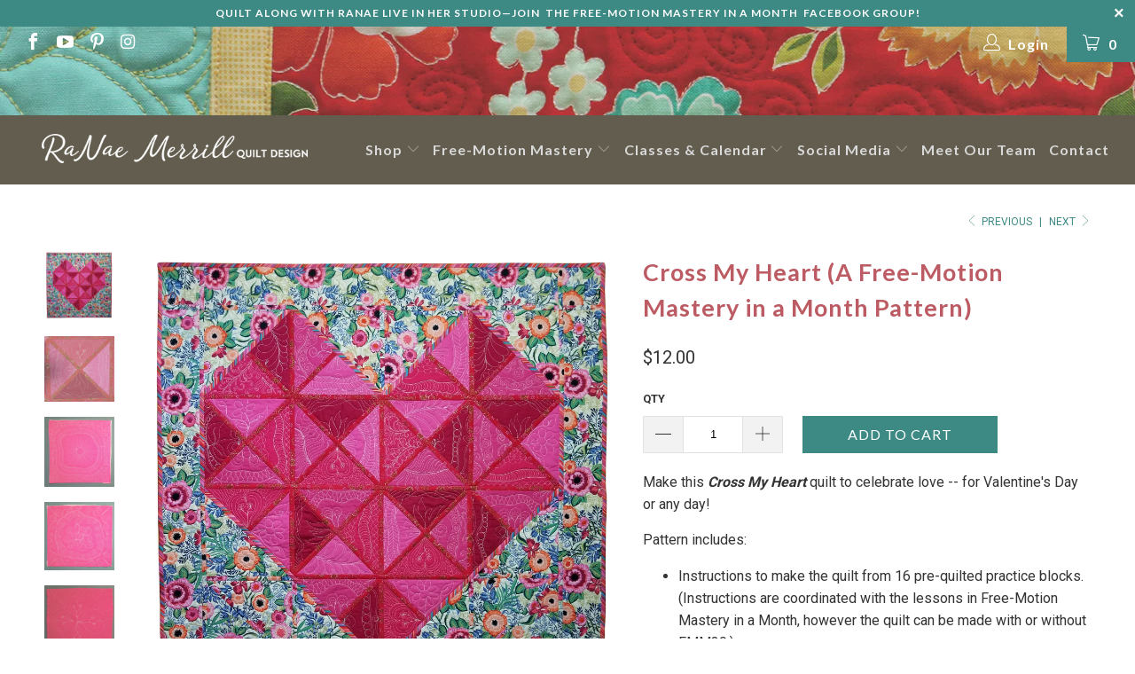

--- FILE ---
content_type: text/html; charset=utf-8
request_url: https://ranaemerrillquilts.com/collections/free-motion-mastery-in-a-month/products/cross-my-heart
body_size: 53548
content:


 <!DOCTYPE html>
<!--[if lt IE 7 ]><html class="ie ie6" lang="en"> <![endif]-->
<!--[if IE 7 ]><html class="ie ie7" lang="en"> <![endif]-->
<!--[if IE 8 ]><html class="ie ie8" lang="en"> <![endif]-->
<!--[if IE 9 ]><html class="ie ie9" lang="en"> <![endif]-->
<!--[if (gte IE 10)|!(IE)]><!--><html lang="en"> <!--<![endif]--> <head> <script type="application/vnd.locksmith+json" data-locksmith>{"version":"v254","locked":false,"initialized":true,"scope":"product","access_granted":true,"access_denied":false,"requires_customer":false,"manual_lock":false,"remote_lock":false,"has_timeout":false,"remote_rendered":null,"hide_resource":false,"hide_links_to_resource":false,"transparent":true,"locks":{"all":[],"opened":[]},"keys":[],"keys_signature":"c33946f7892e61069d999d707c99abbeba05b423fb2be9a427fd55da70ac467f","state":{"template":"product","theme":122407059648,"product":"cross-my-heart","collection":"free-motion-mastery-in-a-month","page":null,"blog":null,"article":null,"app":null},"now":1768796808,"path":"\/collections\/free-motion-mastery-in-a-month\/products\/cross-my-heart","locale_root_url":"\/","canonical_url":"https:\/\/ranaemerrillquilts.com\/products\/cross-my-heart","customer_id":null,"customer_id_signature":"c33946f7892e61069d999d707c99abbeba05b423fb2be9a427fd55da70ac467f","cart":null}</script><script data-locksmith>!function(){undefined;!function(){var s=window.Locksmith={},e=document.querySelector('script[type="application/vnd.locksmith+json"]'),n=e&&e.innerHTML;if(s.state={},s.util={},s.loading=!1,n)try{s.state=JSON.parse(n)}catch(d){}if(document.addEventListener&&document.querySelector){var o,a,i,t=[76,79,67,75,83,77,73,84,72,49,49],c=function(){a=t.slice(0)},l="style",r=function(e){e&&27!==e.keyCode&&"click"!==e.type||(document.removeEventListener("keydown",r),document.removeEventListener("click",r),o&&document.body.removeChild(o),o=null)};c(),document.addEventListener("keyup",function(e){if(e.keyCode===a[0]){if(clearTimeout(i),a.shift(),0<a.length)return void(i=setTimeout(c,1e3));c(),r(),(o=document.createElement("div"))[l].width="50%",o[l].maxWidth="1000px",o[l].height="85%",o[l].border="1px rgba(0, 0, 0, 0.2) solid",o[l].background="rgba(255, 255, 255, 0.99)",o[l].borderRadius="4px",o[l].position="fixed",o[l].top="50%",o[l].left="50%",o[l].transform="translateY(-50%) translateX(-50%)",o[l].boxShadow="0 2px 5px rgba(0, 0, 0, 0.3), 0 0 100vh 100vw rgba(0, 0, 0, 0.5)",o[l].zIndex="2147483645";var t=document.createElement("textarea");t.value=JSON.stringify(JSON.parse(n),null,2),t[l].border="none",t[l].display="block",t[l].boxSizing="border-box",t[l].width="100%",t[l].height="100%",t[l].background="transparent",t[l].padding="22px",t[l].fontFamily="monospace",t[l].fontSize="14px",t[l].color="#333",t[l].resize="none",t[l].outline="none",t.readOnly=!0,o.appendChild(t),document.body.appendChild(o),t.addEventListener("click",function(e){e.stopImmediatePropagation()}),t.select(),document.addEventListener("keydown",r),document.addEventListener("click",r)}})}s.isEmbedded=-1!==window.location.search.indexOf("_ab=0&_fd=0&_sc=1"),s.path=s.state.path||window.location.pathname,s.basePath=s.state.locale_root_url.concat("/apps/locksmith").replace(/^\/\//,"/"),s.reloading=!1,s.util.console=window.console||{log:function(){},error:function(){}},s.util.makeUrl=function(e,t){var n,o=s.basePath+e,a=[],i=s.cache();for(n in i)a.push(n+"="+encodeURIComponent(i[n]));for(n in t)a.push(n+"="+encodeURIComponent(t[n]));return s.state.customer_id&&(a.push("customer_id="+encodeURIComponent(s.state.customer_id)),a.push("customer_id_signature="+encodeURIComponent(s.state.customer_id_signature))),o+=(-1===o.indexOf("?")?"?":"&")+a.join("&")},s._initializeCallbacks=[],s.on=function(e,t){if("initialize"!==e)throw'Locksmith.on() currently only supports the "initialize" event';s._initializeCallbacks.push(t)},s.initializeSession=function(e){if(!s.isEmbedded){var t=!1,n=!0,o=!0;(e=e||{}).silent&&(o=n=!(t=!0)),s.ping({silent:t,spinner:n,reload:o,callback:function(){s._initializeCallbacks.forEach(function(e){e()})}})}},s.cache=function(e){var t={};try{var n=function a(e){return(document.cookie.match("(^|; )"+e+"=([^;]*)")||0)[2]};t=JSON.parse(decodeURIComponent(n("locksmith-params")||"{}"))}catch(d){}if(e){for(var o in e)t[o]=e[o];document.cookie="locksmith-params=; expires=Thu, 01 Jan 1970 00:00:00 GMT; path=/",document.cookie="locksmith-params="+encodeURIComponent(JSON.stringify(t))+"; path=/"}return t},s.cache.cart=s.state.cart,s.cache.cartLastSaved=null,s.params=s.cache(),s.util.reload=function(){s.reloading=!0;try{window.location.href=window.location.href.replace(/#.*/,"")}catch(d){s.util.console.error("Preferred reload method failed",d),window.location.reload()}},s.cache.saveCart=function(e){if(!s.cache.cart||s.cache.cart===s.cache.cartLastSaved)return e?e():null;var t=s.cache.cartLastSaved;s.cache.cartLastSaved=s.cache.cart,fetch("/cart/update.js",{method:"POST",headers:{"Content-Type":"application/json",Accept:"application/json"},body:JSON.stringify({attributes:{locksmith:s.cache.cart}})}).then(function(e){if(!e.ok)throw new Error("Cart update failed: "+e.status);return e.json()}).then(function(){e&&e()})["catch"](function(e){if(s.cache.cartLastSaved=t,!s.reloading)throw e})},s.util.spinnerHTML='<style>body{background:#FFF}@keyframes spin{from{transform:rotate(0deg)}to{transform:rotate(360deg)}}#loading{display:flex;width:100%;height:50vh;color:#777;align-items:center;justify-content:center}#loading .spinner{display:block;animation:spin 600ms linear infinite;position:relative;width:50px;height:50px}#loading .spinner-ring{stroke:currentColor;stroke-dasharray:100%;stroke-width:2px;stroke-linecap:round;fill:none}</style><div id="loading"><div class="spinner"><svg width="100%" height="100%"><svg preserveAspectRatio="xMinYMin"><circle class="spinner-ring" cx="50%" cy="50%" r="45%"></circle></svg></svg></div></div>',s.util.clobberBody=function(e){document.body.innerHTML=e},s.util.clobberDocument=function(e){e.responseText&&(e=e.responseText),document.documentElement&&document.removeChild(document.documentElement);var t=document.open("text/html","replace");t.writeln(e),t.close(),setTimeout(function(){var e=t.querySelector("[autofocus]");e&&e.focus()},100)},s.util.serializeForm=function(e){if(e&&"FORM"===e.nodeName){var t,n,o={};for(t=e.elements.length-1;0<=t;t-=1)if(""!==e.elements[t].name)switch(e.elements[t].nodeName){case"INPUT":switch(e.elements[t].type){default:case"text":case"hidden":case"password":case"button":case"reset":case"submit":o[e.elements[t].name]=e.elements[t].value;break;case"checkbox":case"radio":e.elements[t].checked&&(o[e.elements[t].name]=e.elements[t].value);break;case"file":}break;case"TEXTAREA":o[e.elements[t].name]=e.elements[t].value;break;case"SELECT":switch(e.elements[t].type){case"select-one":o[e.elements[t].name]=e.elements[t].value;break;case"select-multiple":for(n=e.elements[t].options.length-1;0<=n;n-=1)e.elements[t].options[n].selected&&(o[e.elements[t].name]=e.elements[t].options[n].value)}break;case"BUTTON":switch(e.elements[t].type){case"reset":case"submit":case"button":o[e.elements[t].name]=e.elements[t].value}}return o}},s.util.on=function(e,i,s,t){t=t||document;var c="locksmith-"+e+i,n=function(e){var t=e.target,n=e.target.parentElement,o=t&&t.className&&(t.className.baseVal||t.className)||"",a=n&&n.className&&(n.className.baseVal||n.className)||"";("string"==typeof o&&-1!==o.split(/\s+/).indexOf(i)||"string"==typeof a&&-1!==a.split(/\s+/).indexOf(i))&&!e[c]&&(e[c]=!0,s(e))};t.attachEvent?t.attachEvent(e,n):t.addEventListener(e,n,!1)},s.util.enableActions=function(e){s.util.on("click","locksmith-action",function(e){e.preventDefault();var t=e.target;t.dataset.confirmWith&&!confirm(t.dataset.confirmWith)||(t.disabled=!0,t.innerText=t.dataset.disableWith,s.post("/action",t.dataset.locksmithParams,{spinner:!1,type:"text",success:function(e){(e=JSON.parse(e.responseText)).message&&alert(e.message),s.util.reload()}}))},e)},s.util.inject=function(e,t){var n=["data","locksmith","append"];if(-1!==t.indexOf(n.join("-"))){var o=document.createElement("div");o.innerHTML=t,e.appendChild(o)}else e.innerHTML=t;var a,i,s=e.querySelectorAll("script");for(i=0;i<s.length;++i){a=s[i];var c=document.createElement("script");if(a.type&&(c.type=a.type),a.src)c.src=a.src;else{var l=document.createTextNode(a.innerHTML);c.appendChild(l)}e.appendChild(c)}var r=e.querySelector("[autofocus]");r&&r.focus()},s.post=function(e,t,n){!1!==(n=n||{}).spinner&&s.util.clobberBody(s.util.spinnerHTML);var o={};n.container===document?(o.layout=1,n.success=function(e){s.util.clobberDocument(e)}):n.container&&(o.layout=0,n.success=function(e){var t=document.getElementById(n.container);s.util.inject(t,e),t.id===t.firstChild.id&&t.parentElement.replaceChild(t.firstChild,t)}),n.form_type&&(t.form_type=n.form_type),n.include_layout_classes!==undefined&&(t.include_layout_classes=n.include_layout_classes),n.lock_id!==undefined&&(t.lock_id=n.lock_id),s.loading=!0;var a=s.util.makeUrl(e,o),i="json"===n.type||"text"===n.type;fetch(a,{method:"POST",headers:{"Content-Type":"application/json",Accept:i?"application/json":"text/html"},body:JSON.stringify(t)}).then(function(e){if(!e.ok)throw new Error("Request failed: "+e.status);return e.text()}).then(function(e){var t=n.success||s.util.clobberDocument;t(i?{responseText:e}:e)})["catch"](function(e){if(!s.reloading)if("dashboard.weglot.com"!==window.location.host){if(!n.silent)throw alert("Something went wrong! Please refresh and try again."),e;console.error(e)}else console.error(e)})["finally"](function(){s.loading=!1})},s.postResource=function(e,t){e.path=s.path,e.search=window.location.search,e.state=s.state,e.passcode&&(e.passcode=e.passcode.trim()),e.email&&(e.email=e.email.trim()),e.state.cart=s.cache.cart,e.locksmith_json=s.jsonTag,e.locksmith_json_signature=s.jsonTagSignature,s.post("/resource",e,t)},s.ping=function(e){if(!s.isEmbedded){e=e||{};var t=function(){e.reload?s.util.reload():"function"==typeof e.callback&&e.callback()};s.post("/ping",{path:s.path,search:window.location.search,state:s.state},{spinner:!!e.spinner,silent:"undefined"==typeof e.silent||e.silent,type:"text",success:function(e){e&&e.responseText?((e=JSON.parse(e.responseText)).messages&&0<e.messages.length&&s.showMessages(e.messages),e.cart&&s.cache.cart!==e.cart?(s.cache.cart=e.cart,s.cache.saveCart(function(){t(),e.cart&&e.cart.match(/^.+:/)&&s.util.reload()})):t()):console.error("[Locksmith] Invalid result in ping callback:",e)}})}},s.timeoutMonitor=function(){var e=s.cache.cart;s.ping({callback:function(){e!==s.cache.cart||setTimeout(function(){s.timeoutMonitor()},6e4)}})},s.showMessages=function(e){var t=document.createElement("div");t.style.position="fixed",t.style.left=0,t.style.right=0,t.style.bottom="-50px",t.style.opacity=0,t.style.background="#191919",t.style.color="#ddd",t.style.transition="bottom 0.2s, opacity 0.2s",t.style.zIndex=999999,t.innerHTML=" <style>          .locksmith-ab .locksmith-b { display: none; }          .locksmith-ab.toggled .locksmith-b { display: flex; }          .locksmith-ab.toggled .locksmith-a { display: none; }          .locksmith-flex { display: flex; flex-wrap: wrap; justify-content: space-between; align-items: center; padding: 10px 20px; }          .locksmith-message + .locksmith-message { border-top: 1px #555 solid; }          .locksmith-message a { color: inherit; font-weight: bold; }          .locksmith-message a:hover { color: inherit; opacity: 0.8; }          a.locksmith-ab-toggle { font-weight: inherit; text-decoration: underline; }          .locksmith-text { flex-grow: 1; }          .locksmith-cta { flex-grow: 0; text-align: right; }          .locksmith-cta button { transform: scale(0.8); transform-origin: left; }          .locksmith-cta > * { display: block; }          .locksmith-cta > * + * { margin-top: 10px; }          .locksmith-message a.locksmith-close { flex-grow: 0; text-decoration: none; margin-left: 15px; font-size: 30px; font-family: monospace; display: block; padding: 2px 10px; }                    @media screen and (max-width: 600px) {            .locksmith-wide-only { display: none !important; }            .locksmith-flex { padding: 0 15px; }            .locksmith-flex > * { margin-top: 5px; margin-bottom: 5px; }            .locksmith-cta { text-align: left; }          }                    @media screen and (min-width: 601px) {            .locksmith-narrow-only { display: none !important; }          }</style>      "+e.map(function(e){return'<div class="locksmith-message">'+e+"</div>"}).join(""),document.body.appendChild(t),document.body.style.position="relative",document.body.parentElement.style.paddingBottom=t.offsetHeight+"px",setTimeout(function(){t.style.bottom=0,t.style.opacity=1},50),s.util.on("click","locksmith-ab-toggle",function(e){e.preventDefault();for(var t=e.target.parentElement;-1===t.className.split(" ").indexOf("locksmith-ab");)t=t.parentElement;-1!==t.className.split(" ").indexOf("toggled")?t.className=t.className.replace("toggled",""):t.className=t.className+" toggled"}),s.util.enableActions(t)}}()}();</script> <script data-locksmith>Locksmith.cache.cart=null</script> <script data-locksmith>Locksmith.jsonTag="{\"version\":\"v254\",\"locked\":false,\"initialized\":true,\"scope\":\"product\",\"access_granted\":true,\"access_denied\":false,\"requires_customer\":false,\"manual_lock\":false,\"remote_lock\":false,\"has_timeout\":false,\"remote_rendered\":null,\"hide_resource\":false,\"hide_links_to_resource\":false,\"transparent\":true,\"locks\":{\"all\":[],\"opened\":[]},\"keys\":[],\"keys_signature\":\"c33946f7892e61069d999d707c99abbeba05b423fb2be9a427fd55da70ac467f\",\"state\":{\"template\":\"product\",\"theme\":122407059648,\"product\":\"cross-my-heart\",\"collection\":\"free-motion-mastery-in-a-month\",\"page\":null,\"blog\":null,\"article\":null,\"app\":null},\"now\":1768796808,\"path\":\"\\\/collections\\\/free-motion-mastery-in-a-month\\\/products\\\/cross-my-heart\",\"locale_root_url\":\"\\\/\",\"canonical_url\":\"https:\\\/\\\/ranaemerrillquilts.com\\\/products\\\/cross-my-heart\",\"customer_id\":null,\"customer_id_signature\":\"c33946f7892e61069d999d707c99abbeba05b423fb2be9a427fd55da70ac467f\",\"cart\":null}";Locksmith.jsonTagSignature="ca8eb6d246fad548b746ac9ccde756404169de3c6fb2698df683026adfd00b87"</script> <meta charset="utf-8"> <meta http-equiv="cleartype" content="on"> <meta name="robots" content="index,follow"> <meta name="google-site-verification" content="lUVyo3PjBiaK4ak6g0xhhOw7_ocD4fBKr9yT9S21XHI" /> <meta name="msvalidate.01" content="B59939D57DB2EE667E4A6B64512B95BA" /> <meta name="facebook-domain-verification" content="hq7pvmvstjx6viu0z9783m8lhmnc40" /> <!-- Custom Fonts --> <link href="//fonts.googleapis.com/css?family=.|Oswald:light,normal,bold|Lato:light,normal,bold|Lato:light,normal,bold|Roboto:light,normal,bold|Roboto:light,normal,bold" rel="stylesheet" type="text/css" /> <!-- Stylesheets for Turbo 2.2.1 --> <link href="//ranaemerrillquilts.com/cdn/shop/t/13/assets/styles.scss.css?v=7658605107689221601733330143" rel="stylesheet" type="text/css" media="all" /> <script>
      /*! lazysizes - v3.0.0 */
      !function(a,b){var c=b(a,a.document);a.lazySizes=c,"object"==typeof module&&module.exports&&(module.exports=c)}(window,function(a,b){"use strict";if(b.getElementsByClassName){var c,d=b.documentElement,e=a.Date,f=a.HTMLPictureElement,g="addEventListener",h="getAttribute",i=a[g],j=a.setTimeout,k=a.requestAnimationFrame||j,l=a.requestIdleCallback,m=/^picture$/i,n=["load","error","lazyincluded","_lazyloaded"],o={},p=Array.prototype.forEach,q=function(a,b){return o[b]||(o[b]=new RegExp("(\\s|^)"+b+"(\\s|$)")),o[b].test(a[h]("class")||"")&&o[b]},r=function(a,b){q(a,b)||a.setAttribute("class",(a[h]("class")||"").trim()+" "+b)},s=function(a,b){var c;(c=q(a,b))&&a.setAttribute("class",(a[h]("class")||"").replace(c," "))},t=function(a,b,c){var d=c?g:"removeEventListener";c&&t(a,b),n.forEach(function(c){a[d](c,b)})},u=function(a,c,d,e,f){var g=b.createEvent("CustomEvent");return g.initCustomEvent(c,!e,!f,d||{}),a.dispatchEvent(g),g},v=function(b,d){var e;!f&&(e=a.picturefill||c.pf)?e({reevaluate:!0,elements:[b]}):d&&d.src&&(b.src=d.src)},w=function(a,b){return(getComputedStyle(a,null)||{})[b]},x=function(a,b,d){for(d=d||a.offsetWidth;d<c.minSize&&b&&!a._lazysizesWidth;)d=b.offsetWidth,b=b.parentNode;return d},y=function(){var a,c,d=[],e=[],f=d,g=function(){var b=f;for(f=d.length?e:d,a=!0,c=!1;b.length;)b.shift()();a=!1},h=function(d,e){a&&!e?d.apply(this,arguments):(f.push(d),c||(c=!0,(b.hidden?j:k)(g)))};return h._lsFlush=g,h}(),z=function(a,b){return b?function(){y(a)}:function(){var b=this,c=arguments;y(function(){a.apply(b,c)})}},A=function(a){var b,c=0,d=125,f=666,g=f,h=function(){b=!1,c=e.now(),a()},i=l?function(){l(h,{timeout:g}),g!==f&&(g=f)}:z(function(){j(h)},!0);return function(a){var f;(a=a===!0)&&(g=44),b||(b=!0,f=d-(e.now()-c),0>f&&(f=0),a||9>f&&l?i():j(i,f))}},B=function(a){var b,c,d=99,f=function(){b=null,a()},g=function(){var a=e.now()-c;d>a?j(g,d-a):(l||f)(f)};return function(){c=e.now(),b||(b=j(g,d))}},C=function(){var f,k,l,n,o,x,C,E,F,G,H,I,J,K,L,M=/^img$/i,N=/^iframe$/i,O="onscroll"in a&&!/glebot/.test(navigator.userAgent),P=0,Q=0,R=0,S=-1,T=function(a){R--,a&&a.target&&t(a.target,T),(!a||0>R||!a.target)&&(R=0)},U=function(a,c){var e,f=a,g="hidden"==w(b.body,"visibility")||"hidden"!=w(a,"visibility");for(F-=c,I+=c,G-=c,H+=c;g&&(f=f.offsetParent)&&f!=b.body&&f!=d;)g=(w(f,"opacity")||1)>0,g&&"visible"!=w(f,"overflow")&&(e=f.getBoundingClientRect(),g=H>e.left&&G<e.right&&I>e.top-1&&F<e.bottom+1);return g},V=function(){var a,e,g,i,j,m,n,p,q;if((o=c.loadMode)&&8>R&&(a=f.length)){e=0,S++,null==K&&("expand"in c||(c.expand=d.clientHeight>500&&d.clientWidth>500?500:370),J=c.expand,K=J*c.expFactor),K>Q&&1>R&&S>2&&o>2&&!b.hidden?(Q=K,S=0):Q=o>1&&S>1&&6>R?J:P;for(;a>e;e++)if(f[e]&&!f[e]._lazyRace)if(O)if((p=f[e][h]("data-expand"))&&(m=1*p)||(m=Q),q!==m&&(C=innerWidth+m*L,E=innerHeight+m,n=-1*m,q=m),g=f[e].getBoundingClientRect(),(I=g.bottom)>=n&&(F=g.top)<=E&&(H=g.right)>=n*L&&(G=g.left)<=C&&(I||H||G||F)&&(l&&3>R&&!p&&(3>o||4>S)||U(f[e],m))){if(ba(f[e]),j=!0,R>9)break}else!j&&l&&!i&&4>R&&4>S&&o>2&&(k[0]||c.preloadAfterLoad)&&(k[0]||!p&&(I||H||G||F||"auto"!=f[e][h](c.sizesAttr)))&&(i=k[0]||f[e]);else ba(f[e]);i&&!j&&ba(i)}},W=A(V),X=function(a){r(a.target,c.loadedClass),s(a.target,c.loadingClass),t(a.target,Z)},Y=z(X),Z=function(a){Y({target:a.target})},$=function(a,b){try{a.contentWindow.location.replace(b)}catch(c){a.src=b}},_=function(a){var b,d,e=a[h](c.srcsetAttr);(b=c.customMedia[a[h]("data-media")||a[h]("media")])&&a.setAttribute("media",b),e&&a.setAttribute("srcset",e),b&&(d=a.parentNode,d.insertBefore(a.cloneNode(),a),d.removeChild(a))},aa=z(function(a,b,d,e,f){var g,i,k,l,o,q;(o=u(a,"lazybeforeunveil",b)).defaultPrevented||(e&&(d?r(a,c.autosizesClass):a.setAttribute("sizes",e)),i=a[h](c.srcsetAttr),g=a[h](c.srcAttr),f&&(k=a.parentNode,l=k&&m.test(k.nodeName||"")),q=b.firesLoad||"src"in a&&(i||g||l),o={target:a},q&&(t(a,T,!0),clearTimeout(n),n=j(T,2500),r(a,c.loadingClass),t(a,Z,!0)),l&&p.call(k.getElementsByTagName("source"),_),i?a.setAttribute("srcset",i):g&&!l&&(N.test(a.nodeName)?$(a,g):a.src=g),(i||l)&&v(a,{src:g})),a._lazyRace&&delete a._lazyRace,s(a,c.lazyClass),y(function(){(!q||a.complete&&a.naturalWidth>1)&&(q?T(o):R--,X(o))},!0)}),ba=function(a){var b,d=M.test(a.nodeName),e=d&&(a[h](c.sizesAttr)||a[h]("sizes")),f="auto"==e;(!f&&l||!d||!a.src&&!a.srcset||a.complete||q(a,c.errorClass))&&(b=u(a,"lazyunveilread").detail,f&&D.updateElem(a,!0,a.offsetWidth),a._lazyRace=!0,R++,aa(a,b,f,e,d))},ca=function(){if(!l){if(e.now()-x<999)return void j(ca,999);var a=B(function(){c.loadMode=3,W()});l=!0,c.loadMode=3,W(),i("scroll",function(){3==c.loadMode&&(c.loadMode=2),a()},!0)}};return{_:function(){x=e.now(),f=b.getElementsByClassName(c.lazyClass),k=b.getElementsByClassName(c.lazyClass+" "+c.preloadClass),L=c.hFac,i("scroll",W,!0),i("resize",W,!0),a.MutationObserver?new MutationObserver(W).observe(d,{childList:!0,subtree:!0,attributes:!0}):(d[g]("DOMNodeInserted",W,!0),d[g]("DOMAttrModified",W,!0),setInterval(W,999)),i("hashchange",W,!0),["focus","mouseover","click","load","transitionend","animationend","webkitAnimationEnd"].forEach(function(a){b[g](a,W,!0)}),/d$|^c/.test(b.readyState)?ca():(i("load",ca),b[g]("DOMContentLoaded",W),j(ca,2e4)),f.length?(V(),y._lsFlush()):W()},checkElems:W,unveil:ba}}(),D=function(){var a,d=z(function(a,b,c,d){var e,f,g;if(a._lazysizesWidth=d,d+="px",a.setAttribute("sizes",d),m.test(b.nodeName||""))for(e=b.getElementsByTagName("source"),f=0,g=e.length;g>f;f++)e[f].setAttribute("sizes",d);c.detail.dataAttr||v(a,c.detail)}),e=function(a,b,c){var e,f=a.parentNode;f&&(c=x(a,f,c),e=u(a,"lazybeforesizes",{width:c,dataAttr:!!b}),e.defaultPrevented||(c=e.detail.width,c&&c!==a._lazysizesWidth&&d(a,f,e,c)))},f=function(){var b,c=a.length;if(c)for(b=0;c>b;b++)e(a[b])},g=B(f);return{_:function(){a=b.getElementsByClassName(c.autosizesClass),i("resize",g)},checkElems:g,updateElem:e}}(),E=function(){E.i||(E.i=!0,D._(),C._())};return function(){var b,d={lazyClass:"lazyload",loadedClass:"lazyloaded",loadingClass:"lazyloading",preloadClass:"lazypreload",errorClass:"lazyerror",autosizesClass:"lazyautosizes",srcAttr:"data-src",srcsetAttr:"data-srcset",sizesAttr:"data-sizes",minSize:40,customMedia:{},init:!0,expFactor:1.5,hFac:.8,loadMode:2};c=a.lazySizesConfig||a.lazysizesConfig||{};for(b in d)b in c||(c[b]=d[b]);a.lazySizesConfig=c,j(function(){c.init&&E()})}(),{cfg:c,autoSizer:D,loader:C,init:E,uP:v,aC:r,rC:s,hC:q,fire:u,gW:x,rAF:y}}});</script> <title>Cross My Heart (A Free-Motion Mastery in a Month Pattern) - RaNae Merrill Quilt Design</title>

    
<meta name="description" content="Make this Cross My Heart quilt to celebrate love -- for Valentine&#39;s Day or any day! Pattern includes: Instructions to make the quilt from 16 pre-quilted practice blocks.(Instructions are coordinated with the lessons in Free-Motion Mastery in a Month, however the quilt can be made with or without FMM30.) Instructions fo" />


    

<meta name="author" content="RaNae Merrill Quilt Design">
<meta property="og:url" content="https://ranaemerrillquilts.com/products/cross-my-heart">
<meta property="og:site_name" content="RaNae Merrill Quilt Design">


  

  
<meta property="og:type" content="product">
<meta property="og:title" content="Cross My Heart (A Free-Motion Mastery in a Month Pattern)">

<meta property="og:image" content="http://ranaemerrillquilts.com/cdn/shop/products/Finishedcleaned_600x.jpg?v=1610161927">
<meta property="og:image:secure_url" content="https://ranaemerrillquilts.com/cdn/shop/products/Finishedcleaned_600x.jpg?v=1610161927">

    
<meta property="og:image" content="http://ranaemerrillquilts.com/cdn/shop/products/BlockQtrPieced1_600x.jpg?v=1610161927">
<meta property="og:image:secure_url" content="https://ranaemerrillquilts.com/cdn/shop/products/BlockQtrPieced1_600x.jpg?v=1610161927">

    
<meta property="og:image" content="http://ranaemerrillquilts.com/cdn/shop/products/BlockQuiltedLines_600x.jpg?v=1610161927">
<meta property="og:image:secure_url" content="https://ranaemerrillquilts.com/cdn/shop/products/BlockQuiltedLines_600x.jpg?v=1610161927">

    
<meta property="og:price:amount" content="12.00">
<meta property="og:price:currency" content="USD">

<meta property="og:type" content="product.group">
<meta property="og:title" content="Free-Motion Mastery in a Month">

    
<meta property="og:image" content="http://ranaemerrillquilts.com/cdn/shop/products/NewBook_ToolKitphoto800pixRGB_600x.jpg?v=1652104800">
<meta property="og:image:secure_url" content="https://ranaemerrillquilts.com/cdn/shop/products/NewBook_ToolKitphoto800pixRGB_600x.jpg?v=1652104800">



<meta property="og:description" content="Make this Cross My Heart quilt to celebrate love -- for Valentine&#39;s Day or any day! Pattern includes: Instructions to make the quilt from 16 pre-quilted practice blocks.(Instructions are coordinated with the lessons in Free-Motion Mastery in a Month, however the quilt can be made with or without FMM30.) Instructions fo">




<meta name="twitter:card" content="summary">

<meta name="twitter:title" content="Cross My Heart (A Free-Motion Mastery in a Month Pattern)">
<meta name="twitter:description" content="Make this Cross My Heart quilt to celebrate love -- for Valentine&#39;s Day or any day! Pattern includes: Instructions to make the quilt from 16 pre-quilted practice blocks.(Instructions are coordinated with the lessons in Free-Motion Mastery in a Month, however the quilt can be made with or without FMM30.) Instructions for traditional construction - piecing as a whole top, then quilting Quilting design suggestions for all blocks Step-by-step instructions for quilt-as-you-go assembly and binding Instructions for adjusting the quilt to any size Link to online page for larger images and pattern updates  A total of 20 pages of instruction, including skills that will carry over into future quilting projects Finished size: 50&quot; x 50&quot; Fabric shown in sample: Marisol Packed Floral from Blank Quilting This pattern is delivered by email as a PDF download when you complete your purchase. You can also access it via a download">
<meta name="twitter:image" content="https://ranaemerrillquilts.com/cdn/shop/products/Finishedcleaned_240x.jpg?v=1610161927">
<meta name="twitter:image:width" content="240">
<meta name="twitter:image:height" content="240"> <link rel="prev" href="/collections/free-motion-mastery-in-a-month/products/bamboo-beauty-pattern-reproducible-license-for-retailers-2"> <link rel="next" href="/collections/free-motion-mastery-in-a-month/products/copy-of-cross-my-heart-reproducible-license"> <!-- Mobile Specific Metas --> <meta name="HandheldFriendly" content="True"> <meta name="MobileOptimized" content="320"> <meta name="viewport" content="width=device-width,initial-scale=1"> <meta name="theme-color" content="#ffffff"> <link rel="shortcut icon" type="image/x-icon" href="//ranaemerrillquilts.com/cdn/shop/t/13/assets/favicon.png?v=132815569651805686461619771948"> <link rel="canonical" href="https://ranaemerrillquilts.com/products/cross-my-heart" /> <script>window.performance && window.performance.mark && window.performance.mark('shopify.content_for_header.start');</script><meta name="google-site-verification" content="zo8mQh6vEFqUdAPf0J407nov58zRJTIOT3aaKkl0X2I">
<meta id="shopify-digital-wallet" name="shopify-digital-wallet" content="/25471444/digital_wallets/dialog">
<meta name="shopify-checkout-api-token" content="e17a318713a58157c8394367a97d550f">
<meta id="in-context-paypal-metadata" data-shop-id="25471444" data-venmo-supported="true" data-environment="production" data-locale="en_US" data-paypal-v4="true" data-currency="USD">
<link rel="alternate" type="application/json+oembed" href="https://ranaemerrillquilts.com/products/cross-my-heart.oembed">
<script async="async" src="/checkouts/internal/preloads.js?locale=en-US"></script>
<link rel="preconnect" href="https://shop.app" crossorigin="anonymous">
<script async="async" src="https://shop.app/checkouts/internal/preloads.js?locale=en-US&shop_id=25471444" crossorigin="anonymous"></script>
<script id="apple-pay-shop-capabilities" type="application/json">{"shopId":25471444,"countryCode":"US","currencyCode":"USD","merchantCapabilities":["supports3DS"],"merchantId":"gid:\/\/shopify\/Shop\/25471444","merchantName":"RaNae Merrill Quilt Design","requiredBillingContactFields":["postalAddress","email","phone"],"requiredShippingContactFields":["postalAddress","email","phone"],"shippingType":"shipping","supportedNetworks":["visa","masterCard","amex","discover","elo","jcb"],"total":{"type":"pending","label":"RaNae Merrill Quilt Design","amount":"1.00"},"shopifyPaymentsEnabled":true,"supportsSubscriptions":true}</script>
<script id="shopify-features" type="application/json">{"accessToken":"e17a318713a58157c8394367a97d550f","betas":["rich-media-storefront-analytics"],"domain":"ranaemerrillquilts.com","predictiveSearch":true,"shopId":25471444,"locale":"en"}</script>
<script>var Shopify = Shopify || {};
Shopify.shop = "ranaemerrillquilts.myshopify.com";
Shopify.locale = "en";
Shopify.currency = {"active":"USD","rate":"1.0"};
Shopify.country = "US";
Shopify.theme = {"name":"turbo-november-13-2017-13 - HC - 30 Apr '21","id":122407059648,"schema_name":"Turbo","schema_version":"2.2.1","theme_store_id":null,"role":"main"};
Shopify.theme.handle = "null";
Shopify.theme.style = {"id":null,"handle":null};
Shopify.cdnHost = "ranaemerrillquilts.com/cdn";
Shopify.routes = Shopify.routes || {};
Shopify.routes.root = "/";</script>
<script type="module">!function(o){(o.Shopify=o.Shopify||{}).modules=!0}(window);</script>
<script>!function(o){function n(){var o=[];function n(){o.push(Array.prototype.slice.apply(arguments))}return n.q=o,n}var t=o.Shopify=o.Shopify||{};t.loadFeatures=n(),t.autoloadFeatures=n()}(window);</script>
<script>
  window.ShopifyPay = window.ShopifyPay || {};
  window.ShopifyPay.apiHost = "shop.app\/pay";
  window.ShopifyPay.redirectState = null;
</script>
<script id="shop-js-analytics" type="application/json">{"pageType":"product"}</script>
<script defer="defer" async type="module" src="//ranaemerrillquilts.com/cdn/shopifycloud/shop-js/modules/v2/client.init-shop-cart-sync_C5BV16lS.en.esm.js"></script>
<script defer="defer" async type="module" src="//ranaemerrillquilts.com/cdn/shopifycloud/shop-js/modules/v2/chunk.common_CygWptCX.esm.js"></script>
<script type="module">
  await import("//ranaemerrillquilts.com/cdn/shopifycloud/shop-js/modules/v2/client.init-shop-cart-sync_C5BV16lS.en.esm.js");
await import("//ranaemerrillquilts.com/cdn/shopifycloud/shop-js/modules/v2/chunk.common_CygWptCX.esm.js");

  window.Shopify.SignInWithShop?.initShopCartSync?.({"fedCMEnabled":true,"windoidEnabled":true});

</script>
<script>
  window.Shopify = window.Shopify || {};
  if (!window.Shopify.featureAssets) window.Shopify.featureAssets = {};
  window.Shopify.featureAssets['shop-js'] = {"shop-cart-sync":["modules/v2/client.shop-cart-sync_ZFArdW7E.en.esm.js","modules/v2/chunk.common_CygWptCX.esm.js"],"init-fed-cm":["modules/v2/client.init-fed-cm_CmiC4vf6.en.esm.js","modules/v2/chunk.common_CygWptCX.esm.js"],"shop-button":["modules/v2/client.shop-button_tlx5R9nI.en.esm.js","modules/v2/chunk.common_CygWptCX.esm.js"],"shop-cash-offers":["modules/v2/client.shop-cash-offers_DOA2yAJr.en.esm.js","modules/v2/chunk.common_CygWptCX.esm.js","modules/v2/chunk.modal_D71HUcav.esm.js"],"init-windoid":["modules/v2/client.init-windoid_sURxWdc1.en.esm.js","modules/v2/chunk.common_CygWptCX.esm.js"],"shop-toast-manager":["modules/v2/client.shop-toast-manager_ClPi3nE9.en.esm.js","modules/v2/chunk.common_CygWptCX.esm.js"],"init-shop-email-lookup-coordinator":["modules/v2/client.init-shop-email-lookup-coordinator_B8hsDcYM.en.esm.js","modules/v2/chunk.common_CygWptCX.esm.js"],"init-shop-cart-sync":["modules/v2/client.init-shop-cart-sync_C5BV16lS.en.esm.js","modules/v2/chunk.common_CygWptCX.esm.js"],"avatar":["modules/v2/client.avatar_BTnouDA3.en.esm.js"],"pay-button":["modules/v2/client.pay-button_FdsNuTd3.en.esm.js","modules/v2/chunk.common_CygWptCX.esm.js"],"init-customer-accounts":["modules/v2/client.init-customer-accounts_DxDtT_ad.en.esm.js","modules/v2/client.shop-login-button_C5VAVYt1.en.esm.js","modules/v2/chunk.common_CygWptCX.esm.js","modules/v2/chunk.modal_D71HUcav.esm.js"],"init-shop-for-new-customer-accounts":["modules/v2/client.init-shop-for-new-customer-accounts_ChsxoAhi.en.esm.js","modules/v2/client.shop-login-button_C5VAVYt1.en.esm.js","modules/v2/chunk.common_CygWptCX.esm.js","modules/v2/chunk.modal_D71HUcav.esm.js"],"shop-login-button":["modules/v2/client.shop-login-button_C5VAVYt1.en.esm.js","modules/v2/chunk.common_CygWptCX.esm.js","modules/v2/chunk.modal_D71HUcav.esm.js"],"init-customer-accounts-sign-up":["modules/v2/client.init-customer-accounts-sign-up_CPSyQ0Tj.en.esm.js","modules/v2/client.shop-login-button_C5VAVYt1.en.esm.js","modules/v2/chunk.common_CygWptCX.esm.js","modules/v2/chunk.modal_D71HUcav.esm.js"],"shop-follow-button":["modules/v2/client.shop-follow-button_Cva4Ekp9.en.esm.js","modules/v2/chunk.common_CygWptCX.esm.js","modules/v2/chunk.modal_D71HUcav.esm.js"],"checkout-modal":["modules/v2/client.checkout-modal_BPM8l0SH.en.esm.js","modules/v2/chunk.common_CygWptCX.esm.js","modules/v2/chunk.modal_D71HUcav.esm.js"],"lead-capture":["modules/v2/client.lead-capture_Bi8yE_yS.en.esm.js","modules/v2/chunk.common_CygWptCX.esm.js","modules/v2/chunk.modal_D71HUcav.esm.js"],"shop-login":["modules/v2/client.shop-login_D6lNrXab.en.esm.js","modules/v2/chunk.common_CygWptCX.esm.js","modules/v2/chunk.modal_D71HUcav.esm.js"],"payment-terms":["modules/v2/client.payment-terms_CZxnsJam.en.esm.js","modules/v2/chunk.common_CygWptCX.esm.js","modules/v2/chunk.modal_D71HUcav.esm.js"]};
</script>
<script>(function() {
  var isLoaded = false;
  function asyncLoad() {
    if (isLoaded) return;
    isLoaded = true;
    var urls = ["https:\/\/inffuse.eventscalendar.co\/plugins\/shopify\/loader.js?app=calendar\u0026shop=ranaemerrillquilts.myshopify.com\u0026shop=ranaemerrillquilts.myshopify.com","https:\/\/chimpstatic.com\/mcjs-connected\/js\/users\/73022887822e24d07bcea229c\/a31ee2cae0e9cb05ff4095a26.js?shop=ranaemerrillquilts.myshopify.com","https:\/\/scripttags.jst.ai\/shopify_justuno_25471444_01a50690-b4fd-11eb-b288-fd84b219c969.js?shop=ranaemerrillquilts.myshopify.com"];
    for (var i = 0; i <urls.length; i++) {
      var s = document.createElement('script');
      s.type = 'text/javascript';
      s.async = true;
      s.src = urls[i];
      var x = document.getElementsByTagName('script')[0];
      x.parentNode.insertBefore(s, x);
    }
  };
  if(window.attachEvent) {
    window.attachEvent('onload', asyncLoad);
  } else {
    window.addEventListener('load', asyncLoad, false);
  }
})();</script>
<script id="__st">var __st={"a":25471444,"offset":-18000,"reqid":"a91e663a-cca0-4d86-a08b-be26ec1f418c-1768796808","pageurl":"ranaemerrillquilts.com\/collections\/free-motion-mastery-in-a-month\/products\/cross-my-heart","u":"9fe1e4ba0746","p":"product","rtyp":"product","rid":6141773840576};</script>
<script>window.ShopifyPaypalV4VisibilityTracking = true;</script>
<script id="captcha-bootstrap">!function(){'use strict';const t='contact',e='account',n='new_comment',o=[[t,t],['blogs',n],['comments',n],[t,'customer']],c=[[e,'customer_login'],[e,'guest_login'],[e,'recover_customer_password'],[e,'create_customer']],r=t=>t.map((([t,e])=>`form[action*='/${t}']:not([data-nocaptcha='true']) input[name='form_type'][value='${e}']`)).join(','),a=t=>()=>t?[...document.querySelectorAll(t)].map((t=>t.form)):[];function s(){const t=[...o],e=r(t);return a(e)}const i='password',u='form_key',d=['recaptcha-v3-token','g-recaptcha-response','h-captcha-response',i],f=()=>{try{return window.sessionStorage}catch{return}},m='__shopify_v',_=t=>t.elements[u];function p(t,e,n=!1){try{const o=window.sessionStorage,c=JSON.parse(o.getItem(e)),{data:r}=function(t){const{data:e,action:n}=t;return t[m]||n?{data:e,action:n}:{data:t,action:n}}(c);for(const[e,n]of Object.entries(r))t.elements[e]&&(t.elements[e].value=n);n&&o.removeItem(e)}catch(o){console.error('form repopulation failed',{error:o})}}const l='form_type',E='cptcha';function T(t){t.dataset[E]=!0}const w=window,h=w.document,L='Shopify',v='ce_forms',y='captcha';let A=!1;((t,e)=>{const n=(g='f06e6c50-85a8-45c8-87d0-21a2b65856fe',I='https://cdn.shopify.com/shopifycloud/storefront-forms-hcaptcha/ce_storefront_forms_captcha_hcaptcha.v1.5.2.iife.js',D={infoText:'Protected by hCaptcha',privacyText:'Privacy',termsText:'Terms'},(t,e,n)=>{const o=w[L][v],c=o.bindForm;if(c)return c(t,g,e,D).then(n);var r;o.q.push([[t,g,e,D],n]),r=I,A||(h.body.append(Object.assign(h.createElement('script'),{id:'captcha-provider',async:!0,src:r})),A=!0)});var g,I,D;w[L]=w[L]||{},w[L][v]=w[L][v]||{},w[L][v].q=[],w[L][y]=w[L][y]||{},w[L][y].protect=function(t,e){n(t,void 0,e),T(t)},Object.freeze(w[L][y]),function(t,e,n,w,h,L){const[v,y,A,g]=function(t,e,n){const i=e?o:[],u=t?c:[],d=[...i,...u],f=r(d),m=r(i),_=r(d.filter((([t,e])=>n.includes(e))));return[a(f),a(m),a(_),s()]}(w,h,L),I=t=>{const e=t.target;return e instanceof HTMLFormElement?e:e&&e.form},D=t=>v().includes(t);t.addEventListener('submit',(t=>{const e=I(t);if(!e)return;const n=D(e)&&!e.dataset.hcaptchaBound&&!e.dataset.recaptchaBound,o=_(e),c=g().includes(e)&&(!o||!o.value);(n||c)&&t.preventDefault(),c&&!n&&(function(t){try{if(!f())return;!function(t){const e=f();if(!e)return;const n=_(t);if(!n)return;const o=n.value;o&&e.removeItem(o)}(t);const e=Array.from(Array(32),(()=>Math.random().toString(36)[2])).join('');!function(t,e){_(t)||t.append(Object.assign(document.createElement('input'),{type:'hidden',name:u})),t.elements[u].value=e}(t,e),function(t,e){const n=f();if(!n)return;const o=[...t.querySelectorAll(`input[type='${i}']`)].map((({name:t})=>t)),c=[...d,...o],r={};for(const[a,s]of new FormData(t).entries())c.includes(a)||(r[a]=s);n.setItem(e,JSON.stringify({[m]:1,action:t.action,data:r}))}(t,e)}catch(e){console.error('failed to persist form',e)}}(e),e.submit())}));const S=(t,e)=>{t&&!t.dataset[E]&&(n(t,e.some((e=>e===t))),T(t))};for(const o of['focusin','change'])t.addEventListener(o,(t=>{const e=I(t);D(e)&&S(e,y())}));const B=e.get('form_key'),M=e.get(l),P=B&&M;t.addEventListener('DOMContentLoaded',(()=>{const t=y();if(P)for(const e of t)e.elements[l].value===M&&p(e,B);[...new Set([...A(),...v().filter((t=>'true'===t.dataset.shopifyCaptcha))])].forEach((e=>S(e,t)))}))}(h,new URLSearchParams(w.location.search),n,t,e,['guest_login'])})(!0,!0)}();</script>
<script integrity="sha256-4kQ18oKyAcykRKYeNunJcIwy7WH5gtpwJnB7kiuLZ1E=" data-source-attribution="shopify.loadfeatures" defer="defer" src="//ranaemerrillquilts.com/cdn/shopifycloud/storefront/assets/storefront/load_feature-a0a9edcb.js" crossorigin="anonymous"></script>
<script crossorigin="anonymous" defer="defer" src="//ranaemerrillquilts.com/cdn/shopifycloud/storefront/assets/shopify_pay/storefront-65b4c6d7.js?v=20250812"></script>
<script data-source-attribution="shopify.dynamic_checkout.dynamic.init">var Shopify=Shopify||{};Shopify.PaymentButton=Shopify.PaymentButton||{isStorefrontPortableWallets:!0,init:function(){window.Shopify.PaymentButton.init=function(){};var t=document.createElement("script");t.src="https://ranaemerrillquilts.com/cdn/shopifycloud/portable-wallets/latest/portable-wallets.en.js",t.type="module",document.head.appendChild(t)}};
</script>
<script data-source-attribution="shopify.dynamic_checkout.buyer_consent">
  function portableWalletsHideBuyerConsent(e){var t=document.getElementById("shopify-buyer-consent"),n=document.getElementById("shopify-subscription-policy-button");t&&n&&(t.classList.add("hidden"),t.setAttribute("aria-hidden","true"),n.removeEventListener("click",e))}function portableWalletsShowBuyerConsent(e){var t=document.getElementById("shopify-buyer-consent"),n=document.getElementById("shopify-subscription-policy-button");t&&n&&(t.classList.remove("hidden"),t.removeAttribute("aria-hidden"),n.addEventListener("click",e))}window.Shopify?.PaymentButton&&(window.Shopify.PaymentButton.hideBuyerConsent=portableWalletsHideBuyerConsent,window.Shopify.PaymentButton.showBuyerConsent=portableWalletsShowBuyerConsent);
</script>
<script data-source-attribution="shopify.dynamic_checkout.cart.bootstrap">document.addEventListener("DOMContentLoaded",(function(){function t(){return document.querySelector("shopify-accelerated-checkout-cart, shopify-accelerated-checkout")}if(t())Shopify.PaymentButton.init();else{new MutationObserver((function(e,n){t()&&(Shopify.PaymentButton.init(),n.disconnect())})).observe(document.body,{childList:!0,subtree:!0})}}));
</script>
<link id="shopify-accelerated-checkout-styles" rel="stylesheet" media="screen" href="https://ranaemerrillquilts.com/cdn/shopifycloud/portable-wallets/latest/accelerated-checkout-backwards-compat.css" crossorigin="anonymous">
<style id="shopify-accelerated-checkout-cart">
        #shopify-buyer-consent {
  margin-top: 1em;
  display: inline-block;
  width: 100%;
}

#shopify-buyer-consent.hidden {
  display: none;
}

#shopify-subscription-policy-button {
  background: none;
  border: none;
  padding: 0;
  text-decoration: underline;
  font-size: inherit;
  cursor: pointer;
}

#shopify-subscription-policy-button::before {
  box-shadow: none;
}

      </style>

<script>window.performance && window.performance.mark && window.performance.mark('shopify.content_for_header.end');</script> <!-- Hotjar Tracking Code for https://ranaemerrillquilts.com --> <script>
        (function(h,o,t,j,a,r){
            h.hj=h.hj||function(){(h.hj.q=h.hj.q||[]).push(arguments)};
            h._hjSettings={hjid:707139,hjsv:6};
            a=o.getElementsByTagName('head')[0];
            r=o.createElement('script');r.async=1;
            r.src=t+h._hjSettings.hjid+j+h._hjSettings.hjsv;
            a.appendChild(r);
        })(window,document,'https://static.hotjar.com/c/hotjar-','.js?sv=');</script>
		<script>
  //==========================================
//      Set global liquid variables
//==========================================
	//general variables
  	var wsgActive = true;
  	var wsgRunCollection;
  	var wsgRunProduct;
  	var wsgRunCart;
  	var wsgRunSinglePage;
  	var wsgRunSignup;
  	var runProxy;
    var hideDomElements = ["hideWsg"]; 
  	var wsgData = {"translations":{"enable":false,"language":"english","custom":false},"shop_preferences":{"cart":{"note":{"description":"","isRequired":false},"poNumber":{"isShow":false,"isRequired":false},"termsAndConditions":{"isEnable":false,"text":""}},"exclusionsAndLocksSettings":{"hidePrices":{"loginToViewPrices":false,"replacementText":"","link":""},"lockedContent":{"title":"Content Restricted","content":"<p>This content is only available to approved customers. Please <a href=\"/pages/ws-account-login\"><em>log in</em></a> or create an account to view.</p>"}},"transitions":{"showTransitions":false,"installedTransitions":false},"retailPrice":{"enable":false,"strikethrough":false,"lowerOpacity":true,"label":" MSRP"},"checkInventory":true,"showShipPartial":false,"minOrder":-1,"exclusions":["retail-only"],"hideExclusions":true,"draftNotification":true,"autoBackorder":false,"taxRate":-1,"lockedPages":[],"tagsOverrideExclusions":[]},"page_styles":{"proxyMargin":0,"btnClasses":"","shipMargin":50},"volume_discounts":{"quantity_discounts":{"enabled":false,"collections":[],"products":[]},"settings":{"product_price_table":{},"custom_messages":{"custom_banner":{"banner_default":true,"banner_input":"Spend {{$}}, receive {{%}} off of your order."},"custom_success":{"success_default":true,"success_input":"Congratulations!  You received {{%}} off of your order!"}}},"enabled":false,"discounts":[]},"shipping_rates":{"internationalMsg":{"title":"Thank you for your order.","message":"Thank you for your order!  Because you are outside of the USA, in order to get you the best shipping rate possible, we will calculate your shipping and send you an invoice shortly. Please watch for it in your email.<br/>\nThank you -- RaNae"},"localPickup":{"isEnabled":false,"minOrderPrice":0},"localDelivery":{"isEnabled":false,"minOrderPrice":0},"deliveryTime":"","ignoreAll":true,"ignoreCarrierRates":false,"ignoreShopifyFreeRates":false,"useShopifyDefault":false,"freeShippingMin":-1,"fixedPercent":0.07,"flatRate":-1,"handlingFee":-1,"redirectInternational":true},"single_page":{"excludeCollections":{"18646073379":{"title":"All Products","id":"18646073379","handle":"all"},"18944032803":{"title":"Book Bundles","id":"18944032803","handle":"book-bundles"},"18654527523":{"title":"Free-Motion Mastery in a Month","id":"18654527523","handle":"free-motion-mastery-in-a-month"},"18611044387":{"title":"Tools & Notions","id":"18611044387","handle":"tools-notions"},"18610978851":{"title":"Books","id":"18610978851","handle":"books"},"19475103779":{"title":"Patterns & Kits","id":"19475103779","handle":"patterns-kits"},"18611109923":{"title":"Patterns","id":"18611109923","handle":"patterns"},"18842353699":{"title":"Workshops & Lectures","id":"18842353699","handle":"workshops-lectures"},"18611306531":{"title":"Quilts for Sale","id":"18611306531","handle":"art-quilts"},"18611273763":{"title":"Kits","id":"18611273763","handle":"kits"},"157539008547":{"title":"Free-Motion Mastery in a Month Fabric Kit Marketplace","id":"157539008547","handle":"free-motion-mastery-in-a-month-fabric-kit-marketplace"},"gid://shopify/Collection/265046294720":{"title":"Online Classes","id":"gid://shopify/Collection/265046294720","handle":"online-classes"},"gid://shopify/Collection/276646854848":{"title":"Perfect for Panels","id":"gid://shopify/Collection/276646854848","handle":"perfect-for-panels"}},"menuAction":"exclude","message":"TO PLACE A WHOLESALE ORDER: <br/>Method #1: Call us at 917-660-2970 or email info@ranaemerrillquilts.com. We love to hear from you! When we take your order, we will bill you in two parts: one for merchandise and one for shipping. With shipping rates being so volatile these days, rather than estimate a cost that may be higher or lower than the actual cost, we prepare your package then charge you only actual shipping costs. \n\nMethod #2: Enter an order yourself. To do this, you must access products through the Quick Order Form to get wholesale prices. Do not use the Shop button on the brown bar at the top of the page -- this will only access retail prices. (Also, that drop-down displays ALL products, including ones that are not available wholesale, which can be confusing.) The store will estimate a shipping cost based on a percentage of the full value of the order. If the estimate is more than the actual shipping cost we will adjust down. If the estimate is less, we will invoice you for the additional shipping cost.\n\nIf you are placing an order to be drop-shipped to a customer, please include the $5 Drop-Ship Add-on to cover the extra cost associated with drop-shipping an order.","linkInCart":true},"net_orders":{"netRedirect":{"title":"Thank you for your order!","message":"","autoEmail":false},"netTag":"","enabled":false,"autoPending":false,"defaultPaymentTermsTemplateId":"","netTags":[]},"customer":{"signup":{"autoInvite":true,"autoTags":["Wholesale"],"taxExempt":true,"message":"All fields are required.<br/>If you have difficulty creating an account, please call us at 917-660-2970."},"loginMessage":"Log in to your wholesale account here.<br/><br>IMPORTANT: In order to get wholesale pricing you MUST log in through the Wholesale Customers page (not the regular retail store page). Thank you!","accountMessage":"","redirectMessage":"Keep an eye on your email. As soon as we verify your account we will send you an email with a link to set up your password and start shopping.","accountPendingTitle":"Account Created!"},"quantity":{"cart":{},"migratedToCurrent":false,"collections":[],"products":[]},"activeTags":["Wholesale"],"hideDrafts":[],"discounts":[{"collectionId":null,"product_id":395423285283,"title":"Free-Motion Mastery in a Month Book","_id":"62bb6a1bdecab80016d919cb","tags":"Wholesale","discountType":"percent","id":"62bb69cbee0b210016241c71","scope":"product","amount":0.5,"variants":[]},{"collectionId":null,"product_id":410761986083,"title":"Free-Motion Mastery Tool Kit with Standard size Master Trainer","_id":"5ce6c7c5274940001699ced2","variants":[],"id":"STK0S8HwF","tags":"Wholesale","discountType":"percent","amount":0.5,"scope":"product"},{"collectionId":null,"product_id":398349762595,"title":"Free-Motion Mastery Tool Kit with Longarm size Master Trainer","_id":"62bb6b20b54e6e00161fabe9","tags":"Wholesale","discountType":"fixed","id":"5ce6c7cb274940001699ced3","scope":"product","amount":3450,"variants":[]},{"collectionId":null,"product_id":395450744867,"title":"Simply Amazing  Spiral Quilts Book","_id":"5ce6c7d2274940001699ced5","variants":[],"id":"1O-WmsBi4","tags":"Wholesale","discountType":"percent","amount":0.55,"scope":"product"},{"collectionId":null,"product_id":395462344739,"title":"Magnificent Spiral Mandala Quilts","_id":"5ce6c7e6274940001699ced6","variants":[],"id":"l7GJwEBHi","tags":"Wholesale","discountType":"percent","amount":0.55,"scope":"product"},{"collectionId":null,"product_id":395445600291,"title":"Sideways Spiral Quilts","_id":"5ce6c7ee274940001699ced8","variants":[],"id":"KM6J-Mfkk","tags":"Wholesale","discountType":"percent","amount":0.55,"scope":"product"},{"collectionId":null,"product_id":752666574883,"title":"Free-Motion Mastery in a Month Video Course (DVD format)","_id":"5dee8a3adc92330016eecc71","id":"o7Lm7-_fQ","tags":"Wholesale","discountType":"fixed","amount":2500,"scope":"product","variants":[]},{"collectionId":null,"product_id":398062420003,"title":"Master Trainer, Standard size","_id":"5ce6c801274940001699cedb","variants":[],"id":"-NXQC2wWd","tags":"Wholesale","discountType":"percent","amount":0.5,"scope":"product"},{"collectionId":null,"product_id":398063206435,"title":"Master Trainer, Longarm size","_id":"5ce6c809274940001699cedd","variants":[],"id":"d5lxAo07-","tags":"Wholesale","discountType":"percent","amount":0.5,"scope":"product"},{"collectionId":null,"product_id":4431632138275,"title":"FMM30 10\" x 11\" Square-Up Ruler","_id":"6058f63af8d4e3004123e903","tags":"Wholesale","scope":"product","discountType":"fixed","amount":2200,"id":"i4Ygfik9B","variants":[]}],"bulk_discounts":[],"server_link":"https://calm-coast-69919.herokuapp.com/shop_assets/wsg-index.js"}    
    var wsgProdData = {"id":6141773840576,"title":"Cross My Heart (A Free-Motion Mastery in a Month Pattern)","handle":"cross-my-heart","description":"\u003cp\u003eMake this \u003cem\u003e\u003cstrong\u003eCross My Heart\u003c\/strong\u003e\u003c\/em\u003e quilt to celebrate love -- for Valentine's Day or any day!\u003c\/p\u003e\n\u003cp\u003ePattern includes:\u003cbr\u003e\u003c\/p\u003e\n\u003cul\u003e\n\u003cli\u003eInstructions to make the quilt from 16 pre-quilted practice blocks.\u003cbr\u003e(Instructions are coordinated with the lessons in Free-Motion Mastery in a Month, however the quilt can be made with or without FMM30.)\u003c\/li\u003e\n\u003cli\u003eInstructions for traditional construction - piecing as a whole top, then quilting\u003cbr\u003e\n\u003c\/li\u003e\n\u003cli\u003eQuilting design suggestions for all blocks\u003c\/li\u003e\n\u003cli\u003eStep-by-step instructions for quilt-as-you-go assembly and binding\u003c\/li\u003e\n\u003cli\u003eInstructions for adjusting the quilt to any size\u003c\/li\u003e\n\u003cli\u003eLink to online page for larger images and pattern updates\u003c\/li\u003e\n\u003cli\u003e A total of 20 pages of instruction, including skills that will carry over into future quilting projects\u003c\/li\u003e\n\u003c\/ul\u003e\n\u003cp\u003eFinished size: 50\" x 50\"\u003cbr\u003e\u003c\/p\u003e\n\u003cp\u003eFabric shown in sample: Marisol Packed Floral from Blank Quilting\u003c\/p\u003e\n\u003cp\u003eThis pattern is delivered by email as a PDF download when you complete your purchase. You can also access it via a download button in the purchase confirmation. (PLEASE NOTE: Downloads are best done on a computer. Phones and tablets don't always handle PDFs well.)\u003c\/p\u003e\n\u003cp\u003e\u003cem\u003e\u003cstrong\u003eAre you a store owner interested in selling this pattern? \u003ca href=\"https:\/\/ranaemerrillquilts.com\/pages\/contact\"\u003e Click here\u003c\/a\u003e to contact me. \u003c\/strong\u003e\u003c\/em\u003e\u003cbr\u003e\u003c\/p\u003e","published_at":"2021-01-08T22:32:57-05:00","created_at":"2021-01-08T21:44:28-05:00","vendor":"RaNae Merrill Quilts","type":"Pattern","tags":["Free-Motion Mastery in a Month","free-motion quilting","heart","heart quilt","Pattern","quilt as you go","Valentine"],"price":1200,"price_min":1200,"price_max":1200,"available":true,"price_varies":false,"compare_at_price":null,"compare_at_price_min":0,"compare_at_price_max":0,"compare_at_price_varies":false,"variants":[{"id":37866452091072,"title":"Default Title","option1":"Default Title","option2":null,"option3":null,"sku":"FMM30-PATT-CROSSHRT","requires_shipping":false,"taxable":true,"featured_image":null,"available":true,"name":"Cross My Heart (A Free-Motion Mastery in a Month Pattern)","public_title":null,"options":["Default Title"],"price":1200,"weight":0,"compare_at_price":null,"inventory_quantity":-27,"inventory_management":null,"inventory_policy":"deny","barcode":"653437581842","requires_selling_plan":false,"selling_plan_allocations":[]}],"images":["\/\/ranaemerrillquilts.com\/cdn\/shop\/products\/Finishedcleaned.jpg?v=1610161927","\/\/ranaemerrillquilts.com\/cdn\/shop\/products\/BlockQtrPieced1.jpg?v=1610161927","\/\/ranaemerrillquilts.com\/cdn\/shop\/products\/BlockQuiltedLines.jpg?v=1610161927","\/\/ranaemerrillquilts.com\/cdn\/shop\/products\/BlockQuiltedSpiral.jpg?v=1610161927","\/\/ranaemerrillquilts.com\/cdn\/shop\/products\/BlockQuiltedHearts.jpg?v=1610161927","\/\/ranaemerrillquilts.com\/cdn\/shop\/products\/BlockQuiltedS-Curve.jpg?v=1610161962"],"featured_image":"\/\/ranaemerrillquilts.com\/cdn\/shop\/products\/Finishedcleaned.jpg?v=1610161927","options":["Title"],"media":[{"alt":null,"id":15535103574208,"position":1,"preview_image":{"aspect_ratio":1.0,"height":3005,"width":3005,"src":"\/\/ranaemerrillquilts.com\/cdn\/shop\/products\/Finishedcleaned.jpg?v=1610161927"},"aspect_ratio":1.0,"height":3005,"media_type":"image","src":"\/\/ranaemerrillquilts.com\/cdn\/shop\/products\/Finishedcleaned.jpg?v=1610161927","width":3005},{"alt":null,"id":15535207973056,"position":2,"preview_image":{"aspect_ratio":1.056,"height":2876,"width":3037,"src":"\/\/ranaemerrillquilts.com\/cdn\/shop\/products\/BlockQtrPieced1.jpg?v=1610161927"},"aspect_ratio":1.056,"height":2876,"media_type":"image","src":"\/\/ranaemerrillquilts.com\/cdn\/shop\/products\/BlockQtrPieced1.jpg?v=1610161927","width":3037},{"alt":null,"id":15535218688192,"position":3,"preview_image":{"aspect_ratio":1.0,"height":3006,"width":3006,"src":"\/\/ranaemerrillquilts.com\/cdn\/shop\/products\/BlockQuiltedLines.jpg?v=1610161927"},"aspect_ratio":1.0,"height":3006,"media_type":"image","src":"\/\/ranaemerrillquilts.com\/cdn\/shop\/products\/BlockQuiltedLines.jpg?v=1610161927","width":3006},{"alt":null,"id":15535223734464,"position":4,"preview_image":{"aspect_ratio":1.021,"height":2958,"width":3020,"src":"\/\/ranaemerrillquilts.com\/cdn\/shop\/products\/BlockQuiltedSpiral.jpg?v=1610161927"},"aspect_ratio":1.021,"height":2958,"media_type":"image","src":"\/\/ranaemerrillquilts.com\/cdn\/shop\/products\/BlockQuiltedSpiral.jpg?v=1610161927","width":3020},{"alt":null,"id":15535230288064,"position":5,"preview_image":{"aspect_ratio":0.974,"height":3104,"width":3024,"src":"\/\/ranaemerrillquilts.com\/cdn\/shop\/products\/BlockQuiltedHearts.jpg?v=1610161927"},"aspect_ratio":0.974,"height":3104,"media_type":"image","src":"\/\/ranaemerrillquilts.com\/cdn\/shop\/products\/BlockQuiltedHearts.jpg?v=1610161927","width":3024},{"alt":null,"id":15535237890240,"position":6,"preview_image":{"aspect_ratio":0.984,"height":2971,"width":2922,"src":"\/\/ranaemerrillquilts.com\/cdn\/shop\/products\/BlockQuiltedS-Curve.jpg?v=1610161962"},"aspect_ratio":0.984,"height":2971,"media_type":"image","src":"\/\/ranaemerrillquilts.com\/cdn\/shop\/products\/BlockQuiltedS-Curve.jpg?v=1610161962","width":2922}],"requires_selling_plan":false,"selling_plan_groups":[],"content":"\u003cp\u003eMake this \u003cem\u003e\u003cstrong\u003eCross My Heart\u003c\/strong\u003e\u003c\/em\u003e quilt to celebrate love -- for Valentine's Day or any day!\u003c\/p\u003e\n\u003cp\u003ePattern includes:\u003cbr\u003e\u003c\/p\u003e\n\u003cul\u003e\n\u003cli\u003eInstructions to make the quilt from 16 pre-quilted practice blocks.\u003cbr\u003e(Instructions are coordinated with the lessons in Free-Motion Mastery in a Month, however the quilt can be made with or without FMM30.)\u003c\/li\u003e\n\u003cli\u003eInstructions for traditional construction - piecing as a whole top, then quilting\u003cbr\u003e\n\u003c\/li\u003e\n\u003cli\u003eQuilting design suggestions for all blocks\u003c\/li\u003e\n\u003cli\u003eStep-by-step instructions for quilt-as-you-go assembly and binding\u003c\/li\u003e\n\u003cli\u003eInstructions for adjusting the quilt to any size\u003c\/li\u003e\n\u003cli\u003eLink to online page for larger images and pattern updates\u003c\/li\u003e\n\u003cli\u003e A total of 20 pages of instruction, including skills that will carry over into future quilting projects\u003c\/li\u003e\n\u003c\/ul\u003e\n\u003cp\u003eFinished size: 50\" x 50\"\u003cbr\u003e\u003c\/p\u003e\n\u003cp\u003eFabric shown in sample: Marisol Packed Floral from Blank Quilting\u003c\/p\u003e\n\u003cp\u003eThis pattern is delivered by email as a PDF download when you complete your purchase. You can also access it via a download button in the purchase confirmation. (PLEASE NOTE: Downloads are best done on a computer. Phones and tablets don't always handle PDFs well.)\u003c\/p\u003e\n\u003cp\u003e\u003cem\u003e\u003cstrong\u003eAre you a store owner interested in selling this pattern? \u003ca href=\"https:\/\/ranaemerrillquilts.com\/pages\/contact\"\u003e Click here\u003c\/a\u003e to contact me. \u003c\/strong\u003e\u003c\/em\u003e\u003cbr\u003e\u003c\/p\u003e"}	
    //product variables
  	var wsgCustomerTags = null
    var wsgCollectionsList = [{"id":18646073379,"handle":"all","title":"All Products","updated_at":"2026-01-18T07:05:20-05:00","body_html":"","published_at":"2017-11-14T06:35:58-05:00","sort_order":"manual","template_suffix":"","disjunctive":false,"rules":[{"column":"variant_inventory","relation":"greater_than","condition":"0"},{"column":"type","relation":"not_equals","condition":"Teaching"}],"published_scope":"global"},{"id":18654527523,"handle":"free-motion-mastery-in-a-month","updated_at":"2026-01-17T07:04:25-05:00","published_at":"2017-11-14T10:59:17-05:00","sort_order":"manual","template_suffix":"","published_scope":"global","title":"Free-Motion Mastery in a Month","body_html":"\u003ch2\u003e\u003cspan style=\"color: #f80d0d;\" data-mce-style=\"color: #f80d0d;\" mce-data-marked=\"1\"\u003e\u003cem\u003e\u003cstrong\u003eShop Free-Motion Mastery in a Month\u003c\/strong\u003e\u003c\/em\u003e\u003c\/span\u003e\u003c\/h2\u003e\n\u003cp\u003e\u003cspan style=\"color: #000000;\" data-mce-style=\"color: #000000;\" mce-data-marked=\"1\"\u003e\u003cstrong\u003e\u003c\/strong\u003e\u003c\/span\u003e\u003cspan style=\"color: #000000;\" data-mce-style=\"color: #000000;\" mce-data-marked=\"1\"\u003e\u003cstrong\u003eFree-Motion Mastery in a Month\u003c\/strong\u003e is simply the fastest, easiest way to learn free-motion quilting. The secret is \u003cem\u003e\u003cstrong\u003ebody mechanics:\u003c\/strong\u003e\u003c\/em\u003e FMM30 doesn't just teach you a few patterns, it teaches you \u003cem\u003e\u003cstrong\u003ehow to move\u003c\/strong\u003e\u003c\/em\u003e to quilt \u003cem\u003eany\u003c\/em\u003e pattern. And it works for both domestic and longarm machines.  \u003ca href=\"https:\/\/ranaemerrillquilts.com\/pages\/free-motion-mastery-in-a-month\" data-mce-fragment=\"1\" data-mce-href=\"https:\/\/ranaemerrillquilts.com\/pages\/free-motion-mastery-in-a-month\"\u003e\u003cstrong data-mce-fragment=\"1\"\u003eClick here to read more about Free-Motion Mastery\u003c\/strong\u003e\u003c\/a\u003e or\u003cstrong\u003e \u003ca title=\"Learn to do free-motion quilting quickly and easily with Free-Motion Mastery in a Month\" href=\"https:\/\/youtu.be\/Cv0jlEVsrYo\" target=\"_blank\"\u003eclick here to watch a video about how it works\u003c\/a\u003e.\u003c\/strong\u003e\u003c\/span\u003e\u003c\/p\u003e\n\u003cp\u003e\"I just wanted you to know that I finished my first quilt using your Free-Motion Mastery In a Month program and I could not be happier with the result!! I love the way your DVD program works!!  It took me step by step and I could rewatch as many times as I needed to until I understood some of the steps.  I am so glad I bought your program at the Pigeon Forge Quilt show!!  It changed how I quilt from now on.\"\u003c\/p\u003e\n\u003cp\u003eMary N.\u003c\/p\u003e\n\u003ch2 style=\"text-align: center;\" data-mce-style=\"text-align: center;\"\u003e\u003cspan style=\"color: #f80d0d;\" data-mce-style=\"color: #f80d0d;\" mce-data-marked=\"1\"\u003e\u003cem\u003e\u003cstrong\u003e\u003c\/strong\u003e\u003c\/em\u003e\u003c\/span\u003e\u003c\/h2\u003e\n\u003ch2 style=\"text-align: center;\" data-mce-style=\"text-align: center;\"\u003e\u003cspan style=\"color: #f80d0d;\" mce-data-marked=\"1\" data-mce-style=\"color: #f80d0d;\"\u003e\u003cem\u003e\u003cstrong\u003e\u003c\/strong\u003e\u003c\/em\u003e\u003c\/span\u003e\u003c\/h2\u003e","image":{"created_at":"2021-07-12T13:04:08-04:00","alt":null,"width":604,"height":788,"src":"\/\/ranaemerrillquilts.com\/cdn\/shop\/collections\/FMM30_FrontCover_1.jpg?v=1626109448"}},{"id":18611109923,"handle":"patterns","title":"Patterns","updated_at":"2026-01-18T07:05:20-05:00","body_html":"","published_at":"2017-11-13T17:15:26-05:00","sort_order":"manual","template_suffix":"","disjunctive":true,"rules":[{"column":"type","relation":"equals","condition":"Pattern"},{"column":"type","relation":"equals","condition":"Perfect for Panels"}],"published_scope":"global"},{"id":19475103779,"handle":"patterns-kits","title":"Patterns","updated_at":"2026-01-18T07:05:20-05:00","body_html":"\u003ch2\u003e\u003cspan style=\"color: #b63e27;\" data-mce-style=\"color: #b63e27;\"\u003e\u003cem\u003e\u003cstrong\u003ePatterns\u003c\/strong\u003e\u003c\/em\u003e\u003c\/span\u003e\u003c\/h2\u003e\n\u003cp\u003e\u003cspan style=\"color: #ff2a00;\" data-mce-style=\"color: #ff2a00;\"\u003e\u003cem\u003e\u003c\/em\u003e\u003cspan style=\"color: #050505;\" data-mce-style=\"color: #050505;\"\u003eMy \u003cem\u003e\u003cstrong\u003eFree-Motion Mastery in a Month\u003c\/strong\u003e  \u003c\/em\u003epatterns are designed to turn the practice blocks you quilt in the FMM30 lessons into beautiful quilts!  You can make them on your own without FMM30 as well. Some of them also include block-by-block quilting designs. All are constructed from pre-quilted 10\" x 10\" blocks. Some newer patterns also include instructions for traditional piecing. \u003cstrong\u003e\u003ca href=\"https:\/\/ranaemerrillquilts.com\/collections\/perfect-for-panels\"\u003eClick here to see just the \"Perfect for Panels\" collection\u003c\/a\u003e.\u003c\/strong\u003e\u003c\/span\u003e\u003c\/span\u003e\u003c\/p\u003e\n\u003cp\u003e\u003cspan style=\"color: #ff2a00;\" data-mce-style=\"color: #ff2a00;\"\u003e\u003cspan style=\"color: #050505;\" data-mce-style=\"color: #050505;\"\u003eMy spiral quilt patterns are foundation-pieced. If you're a beginner, don't worry: detailed instructions are included!\u003c\/span\u003e\u003c\/span\u003e\u003c\/p\u003e","published_at":"2017-12-20T17:06:55-05:00","sort_order":"manual","template_suffix":"","disjunctive":true,"rules":[{"column":"type","relation":"equals","condition":"Quilt Kit"},{"column":"type","relation":"equals","condition":"Pattern"},{"column":"type","relation":"equals","condition":"Perfect for Panels"}],"published_scope":"global","image":{"created_at":"2020-02-07T11:49:58-05:00","alt":null,"width":3020,"height":3020,"src":"\/\/ranaemerrillquilts.com\/cdn\/shop\/collections\/1HourTRstill3cropped.jpg?v=1768070767"}}] 

    var moneyFormat = "${{amount}}"
    moneyFormat = moneyFormat.replace('<span class=money>', '');
  	moneyFormat = moneyFormat.replace('</span>', '');
	  Shopify.money_format = moneyFormat;
    
  	
    	var wsgCurrentVariant = 37866452091072;
    
</script><link href="https://monorail-edge.shopifysvc.com" rel="dns-prefetch">
<script>(function(){if ("sendBeacon" in navigator && "performance" in window) {try {var session_token_from_headers = performance.getEntriesByType('navigation')[0].serverTiming.find(x => x.name == '_s').description;} catch {var session_token_from_headers = undefined;}var session_cookie_matches = document.cookie.match(/_shopify_s=([^;]*)/);var session_token_from_cookie = session_cookie_matches && session_cookie_matches.length === 2 ? session_cookie_matches[1] : "";var session_token = session_token_from_headers || session_token_from_cookie || "";function handle_abandonment_event(e) {var entries = performance.getEntries().filter(function(entry) {return /monorail-edge.shopifysvc.com/.test(entry.name);});if (!window.abandonment_tracked && entries.length === 0) {window.abandonment_tracked = true;var currentMs = Date.now();var navigation_start = performance.timing.navigationStart;var payload = {shop_id: 25471444,url: window.location.href,navigation_start,duration: currentMs - navigation_start,session_token,page_type: "product"};window.navigator.sendBeacon("https://monorail-edge.shopifysvc.com/v1/produce", JSON.stringify({schema_id: "online_store_buyer_site_abandonment/1.1",payload: payload,metadata: {event_created_at_ms: currentMs,event_sent_at_ms: currentMs}}));}}window.addEventListener('pagehide', handle_abandonment_event);}}());</script>
<script id="web-pixels-manager-setup">(function e(e,d,r,n,o){if(void 0===o&&(o={}),!Boolean(null===(a=null===(i=window.Shopify)||void 0===i?void 0:i.analytics)||void 0===a?void 0:a.replayQueue)){var i,a;window.Shopify=window.Shopify||{};var t=window.Shopify;t.analytics=t.analytics||{};var s=t.analytics;s.replayQueue=[],s.publish=function(e,d,r){return s.replayQueue.push([e,d,r]),!0};try{self.performance.mark("wpm:start")}catch(e){}var l=function(){var e={modern:/Edge?\/(1{2}[4-9]|1[2-9]\d|[2-9]\d{2}|\d{4,})\.\d+(\.\d+|)|Firefox\/(1{2}[4-9]|1[2-9]\d|[2-9]\d{2}|\d{4,})\.\d+(\.\d+|)|Chrom(ium|e)\/(9{2}|\d{3,})\.\d+(\.\d+|)|(Maci|X1{2}).+ Version\/(15\.\d+|(1[6-9]|[2-9]\d|\d{3,})\.\d+)([,.]\d+|)( \(\w+\)|)( Mobile\/\w+|) Safari\/|Chrome.+OPR\/(9{2}|\d{3,})\.\d+\.\d+|(CPU[ +]OS|iPhone[ +]OS|CPU[ +]iPhone|CPU IPhone OS|CPU iPad OS)[ +]+(15[._]\d+|(1[6-9]|[2-9]\d|\d{3,})[._]\d+)([._]\d+|)|Android:?[ /-](13[3-9]|1[4-9]\d|[2-9]\d{2}|\d{4,})(\.\d+|)(\.\d+|)|Android.+Firefox\/(13[5-9]|1[4-9]\d|[2-9]\d{2}|\d{4,})\.\d+(\.\d+|)|Android.+Chrom(ium|e)\/(13[3-9]|1[4-9]\d|[2-9]\d{2}|\d{4,})\.\d+(\.\d+|)|SamsungBrowser\/([2-9]\d|\d{3,})\.\d+/,legacy:/Edge?\/(1[6-9]|[2-9]\d|\d{3,})\.\d+(\.\d+|)|Firefox\/(5[4-9]|[6-9]\d|\d{3,})\.\d+(\.\d+|)|Chrom(ium|e)\/(5[1-9]|[6-9]\d|\d{3,})\.\d+(\.\d+|)([\d.]+$|.*Safari\/(?![\d.]+ Edge\/[\d.]+$))|(Maci|X1{2}).+ Version\/(10\.\d+|(1[1-9]|[2-9]\d|\d{3,})\.\d+)([,.]\d+|)( \(\w+\)|)( Mobile\/\w+|) Safari\/|Chrome.+OPR\/(3[89]|[4-9]\d|\d{3,})\.\d+\.\d+|(CPU[ +]OS|iPhone[ +]OS|CPU[ +]iPhone|CPU IPhone OS|CPU iPad OS)[ +]+(10[._]\d+|(1[1-9]|[2-9]\d|\d{3,})[._]\d+)([._]\d+|)|Android:?[ /-](13[3-9]|1[4-9]\d|[2-9]\d{2}|\d{4,})(\.\d+|)(\.\d+|)|Mobile Safari.+OPR\/([89]\d|\d{3,})\.\d+\.\d+|Android.+Firefox\/(13[5-9]|1[4-9]\d|[2-9]\d{2}|\d{4,})\.\d+(\.\d+|)|Android.+Chrom(ium|e)\/(13[3-9]|1[4-9]\d|[2-9]\d{2}|\d{4,})\.\d+(\.\d+|)|Android.+(UC? ?Browser|UCWEB|U3)[ /]?(15\.([5-9]|\d{2,})|(1[6-9]|[2-9]\d|\d{3,})\.\d+)\.\d+|SamsungBrowser\/(5\.\d+|([6-9]|\d{2,})\.\d+)|Android.+MQ{2}Browser\/(14(\.(9|\d{2,})|)|(1[5-9]|[2-9]\d|\d{3,})(\.\d+|))(\.\d+|)|K[Aa][Ii]OS\/(3\.\d+|([4-9]|\d{2,})\.\d+)(\.\d+|)/},d=e.modern,r=e.legacy,n=navigator.userAgent;return n.match(d)?"modern":n.match(r)?"legacy":"unknown"}(),u="modern"===l?"modern":"legacy",c=(null!=n?n:{modern:"",legacy:""})[u],f=function(e){return[e.baseUrl,"/wpm","/b",e.hashVersion,"modern"===e.buildTarget?"m":"l",".js"].join("")}({baseUrl:d,hashVersion:r,buildTarget:u}),m=function(e){var d=e.version,r=e.bundleTarget,n=e.surface,o=e.pageUrl,i=e.monorailEndpoint;return{emit:function(e){var a=e.status,t=e.errorMsg,s=(new Date).getTime(),l=JSON.stringify({metadata:{event_sent_at_ms:s},events:[{schema_id:"web_pixels_manager_load/3.1",payload:{version:d,bundle_target:r,page_url:o,status:a,surface:n,error_msg:t},metadata:{event_created_at_ms:s}}]});if(!i)return console&&console.warn&&console.warn("[Web Pixels Manager] No Monorail endpoint provided, skipping logging."),!1;try{return self.navigator.sendBeacon.bind(self.navigator)(i,l)}catch(e){}var u=new XMLHttpRequest;try{return u.open("POST",i,!0),u.setRequestHeader("Content-Type","text/plain"),u.send(l),!0}catch(e){return console&&console.warn&&console.warn("[Web Pixels Manager] Got an unhandled error while logging to Monorail."),!1}}}}({version:r,bundleTarget:l,surface:e.surface,pageUrl:self.location.href,monorailEndpoint:e.monorailEndpoint});try{o.browserTarget=l,function(e){var d=e.src,r=e.async,n=void 0===r||r,o=e.onload,i=e.onerror,a=e.sri,t=e.scriptDataAttributes,s=void 0===t?{}:t,l=document.createElement("script"),u=document.querySelector("head"),c=document.querySelector("body");if(l.async=n,l.src=d,a&&(l.integrity=a,l.crossOrigin="anonymous"),s)for(var f in s)if(Object.prototype.hasOwnProperty.call(s,f))try{l.dataset[f]=s[f]}catch(e){}if(o&&l.addEventListener("load",o),i&&l.addEventListener("error",i),u)u.appendChild(l);else{if(!c)throw new Error("Did not find a head or body element to append the script");c.appendChild(l)}}({src:f,async:!0,onload:function(){if(!function(){var e,d;return Boolean(null===(d=null===(e=window.Shopify)||void 0===e?void 0:e.analytics)||void 0===d?void 0:d.initialized)}()){var d=window.webPixelsManager.init(e)||void 0;if(d){var r=window.Shopify.analytics;r.replayQueue.forEach((function(e){var r=e[0],n=e[1],o=e[2];d.publishCustomEvent(r,n,o)})),r.replayQueue=[],r.publish=d.publishCustomEvent,r.visitor=d.visitor,r.initialized=!0}}},onerror:function(){return m.emit({status:"failed",errorMsg:"".concat(f," has failed to load")})},sri:function(e){var d=/^sha384-[A-Za-z0-9+/=]+$/;return"string"==typeof e&&d.test(e)}(c)?c:"",scriptDataAttributes:o}),m.emit({status:"loading"})}catch(e){m.emit({status:"failed",errorMsg:(null==e?void 0:e.message)||"Unknown error"})}}})({shopId: 25471444,storefrontBaseUrl: "https://ranaemerrillquilts.com",extensionsBaseUrl: "https://extensions.shopifycdn.com/cdn/shopifycloud/web-pixels-manager",monorailEndpoint: "https://monorail-edge.shopifysvc.com/unstable/produce_batch",surface: "storefront-renderer",enabledBetaFlags: ["2dca8a86"],webPixelsConfigList: [{"id":"557580480","configuration":"{\"config\":\"{\\\"pixel_id\\\":\\\"GT-573CLVV\\\",\\\"google_tag_ids\\\":[\\\"GT-573CLVV\\\"],\\\"target_country\\\":\\\"US\\\",\\\"gtag_events\\\":[{\\\"type\\\":\\\"view_item\\\",\\\"action_label\\\":\\\"MC-WFK2QY8CR9\\\"},{\\\"type\\\":\\\"purchase\\\",\\\"action_label\\\":\\\"MC-WFK2QY8CR9\\\"},{\\\"type\\\":\\\"page_view\\\",\\\"action_label\\\":\\\"MC-WFK2QY8CR9\\\"}],\\\"enable_monitoring_mode\\\":false}\"}","eventPayloadVersion":"v1","runtimeContext":"OPEN","scriptVersion":"b2a88bafab3e21179ed38636efcd8a93","type":"APP","apiClientId":1780363,"privacyPurposes":[],"dataSharingAdjustments":{"protectedCustomerApprovalScopes":["read_customer_address","read_customer_email","read_customer_name","read_customer_personal_data","read_customer_phone"]}},{"id":"60588224","eventPayloadVersion":"v1","runtimeContext":"LAX","scriptVersion":"1","type":"CUSTOM","privacyPurposes":["MARKETING"],"name":"Meta pixel (migrated)"},{"id":"98959552","eventPayloadVersion":"v1","runtimeContext":"LAX","scriptVersion":"1","type":"CUSTOM","privacyPurposes":["ANALYTICS"],"name":"Google Analytics tag (migrated)"},{"id":"shopify-app-pixel","configuration":"{}","eventPayloadVersion":"v1","runtimeContext":"STRICT","scriptVersion":"0450","apiClientId":"shopify-pixel","type":"APP","privacyPurposes":["ANALYTICS","MARKETING"]},{"id":"shopify-custom-pixel","eventPayloadVersion":"v1","runtimeContext":"LAX","scriptVersion":"0450","apiClientId":"shopify-pixel","type":"CUSTOM","privacyPurposes":["ANALYTICS","MARKETING"]}],isMerchantRequest: false,initData: {"shop":{"name":"RaNae Merrill Quilt Design","paymentSettings":{"currencyCode":"USD"},"myshopifyDomain":"ranaemerrillquilts.myshopify.com","countryCode":"US","storefrontUrl":"https:\/\/ranaemerrillquilts.com"},"customer":null,"cart":null,"checkout":null,"productVariants":[{"price":{"amount":12.0,"currencyCode":"USD"},"product":{"title":"Cross My Heart (A Free-Motion Mastery in a Month Pattern)","vendor":"RaNae Merrill Quilts","id":"6141773840576","untranslatedTitle":"Cross My Heart (A Free-Motion Mastery in a Month Pattern)","url":"\/products\/cross-my-heart","type":"Pattern"},"id":"37866452091072","image":{"src":"\/\/ranaemerrillquilts.com\/cdn\/shop\/products\/Finishedcleaned.jpg?v=1610161927"},"sku":"FMM30-PATT-CROSSHRT","title":"Default Title","untranslatedTitle":"Default Title"}],"purchasingCompany":null},},"https://ranaemerrillquilts.com/cdn","fcfee988w5aeb613cpc8e4bc33m6693e112",{"modern":"","legacy":""},{"shopId":"25471444","storefrontBaseUrl":"https:\/\/ranaemerrillquilts.com","extensionBaseUrl":"https:\/\/extensions.shopifycdn.com\/cdn\/shopifycloud\/web-pixels-manager","surface":"storefront-renderer","enabledBetaFlags":"[\"2dca8a86\"]","isMerchantRequest":"false","hashVersion":"fcfee988w5aeb613cpc8e4bc33m6693e112","publish":"custom","events":"[[\"page_viewed\",{}],[\"product_viewed\",{\"productVariant\":{\"price\":{\"amount\":12.0,\"currencyCode\":\"USD\"},\"product\":{\"title\":\"Cross My Heart (A Free-Motion Mastery in a Month Pattern)\",\"vendor\":\"RaNae Merrill Quilts\",\"id\":\"6141773840576\",\"untranslatedTitle\":\"Cross My Heart (A Free-Motion Mastery in a Month Pattern)\",\"url\":\"\/products\/cross-my-heart\",\"type\":\"Pattern\"},\"id\":\"37866452091072\",\"image\":{\"src\":\"\/\/ranaemerrillquilts.com\/cdn\/shop\/products\/Finishedcleaned.jpg?v=1610161927\"},\"sku\":\"FMM30-PATT-CROSSHRT\",\"title\":\"Default Title\",\"untranslatedTitle\":\"Default Title\"}}]]"});</script><script>
  window.ShopifyAnalytics = window.ShopifyAnalytics || {};
  window.ShopifyAnalytics.meta = window.ShopifyAnalytics.meta || {};
  window.ShopifyAnalytics.meta.currency = 'USD';
  var meta = {"product":{"id":6141773840576,"gid":"gid:\/\/shopify\/Product\/6141773840576","vendor":"RaNae Merrill Quilts","type":"Pattern","handle":"cross-my-heart","variants":[{"id":37866452091072,"price":1200,"name":"Cross My Heart (A Free-Motion Mastery in a Month Pattern)","public_title":null,"sku":"FMM30-PATT-CROSSHRT"}],"remote":false},"page":{"pageType":"product","resourceType":"product","resourceId":6141773840576,"requestId":"a91e663a-cca0-4d86-a08b-be26ec1f418c-1768796808"}};
  for (var attr in meta) {
    window.ShopifyAnalytics.meta[attr] = meta[attr];
  }
</script>
<script class="analytics">
  (function () {
    var customDocumentWrite = function(content) {
      var jquery = null;

      if (window.jQuery) {
        jquery = window.jQuery;
      } else if (window.Checkout && window.Checkout.$) {
        jquery = window.Checkout.$;
      }

      if (jquery) {
        jquery('body').append(content);
      }
    };

    var hasLoggedConversion = function(token) {
      if (token) {
        return document.cookie.indexOf('loggedConversion=' + token) !== -1;
      }
      return false;
    }

    var setCookieIfConversion = function(token) {
      if (token) {
        var twoMonthsFromNow = new Date(Date.now());
        twoMonthsFromNow.setMonth(twoMonthsFromNow.getMonth() + 2);

        document.cookie = 'loggedConversion=' + token + '; expires=' + twoMonthsFromNow;
      }
    }

    var trekkie = window.ShopifyAnalytics.lib = window.trekkie = window.trekkie || [];
    if (trekkie.integrations) {
      return;
    }
    trekkie.methods = [
      'identify',
      'page',
      'ready',
      'track',
      'trackForm',
      'trackLink'
    ];
    trekkie.factory = function(method) {
      return function() {
        var args = Array.prototype.slice.call(arguments);
        args.unshift(method);
        trekkie.push(args);
        return trekkie;
      };
    };
    for (var i = 0; i < trekkie.methods.length; i++) {
      var key = trekkie.methods[i];
      trekkie[key] = trekkie.factory(key);
    }
    trekkie.load = function(config) {
      trekkie.config = config || {};
      trekkie.config.initialDocumentCookie = document.cookie;
      var first = document.getElementsByTagName('script')[0];
      var script = document.createElement('script');
      script.type = 'text/javascript';
      script.onerror = function(e) {
        var scriptFallback = document.createElement('script');
        scriptFallback.type = 'text/javascript';
        scriptFallback.onerror = function(error) {
                var Monorail = {
      produce: function produce(monorailDomain, schemaId, payload) {
        var currentMs = new Date().getTime();
        var event = {
          schema_id: schemaId,
          payload: payload,
          metadata: {
            event_created_at_ms: currentMs,
            event_sent_at_ms: currentMs
          }
        };
        return Monorail.sendRequest("https://" + monorailDomain + "/v1/produce", JSON.stringify(event));
      },
      sendRequest: function sendRequest(endpointUrl, payload) {
        // Try the sendBeacon API
        if (window && window.navigator && typeof window.navigator.sendBeacon === 'function' && typeof window.Blob === 'function' && !Monorail.isIos12()) {
          var blobData = new window.Blob([payload], {
            type: 'text/plain'
          });

          if (window.navigator.sendBeacon(endpointUrl, blobData)) {
            return true;
          } // sendBeacon was not successful

        } // XHR beacon

        var xhr = new XMLHttpRequest();

        try {
          xhr.open('POST', endpointUrl);
          xhr.setRequestHeader('Content-Type', 'text/plain');
          xhr.send(payload);
        } catch (e) {
          console.log(e);
        }

        return false;
      },
      isIos12: function isIos12() {
        return window.navigator.userAgent.lastIndexOf('iPhone; CPU iPhone OS 12_') !== -1 || window.navigator.userAgent.lastIndexOf('iPad; CPU OS 12_') !== -1;
      }
    };
    Monorail.produce('monorail-edge.shopifysvc.com',
      'trekkie_storefront_load_errors/1.1',
      {shop_id: 25471444,
      theme_id: 122407059648,
      app_name: "storefront",
      context_url: window.location.href,
      source_url: "//ranaemerrillquilts.com/cdn/s/trekkie.storefront.cd680fe47e6c39ca5d5df5f0a32d569bc48c0f27.min.js"});

        };
        scriptFallback.async = true;
        scriptFallback.src = '//ranaemerrillquilts.com/cdn/s/trekkie.storefront.cd680fe47e6c39ca5d5df5f0a32d569bc48c0f27.min.js';
        first.parentNode.insertBefore(scriptFallback, first);
      };
      script.async = true;
      script.src = '//ranaemerrillquilts.com/cdn/s/trekkie.storefront.cd680fe47e6c39ca5d5df5f0a32d569bc48c0f27.min.js';
      first.parentNode.insertBefore(script, first);
    };
    trekkie.load(
      {"Trekkie":{"appName":"storefront","development":false,"defaultAttributes":{"shopId":25471444,"isMerchantRequest":null,"themeId":122407059648,"themeCityHash":"5003650300022450584","contentLanguage":"en","currency":"USD","eventMetadataId":"dc22069e-2b22-448e-b370-2ff10cb6e3d1"},"isServerSideCookieWritingEnabled":true,"monorailRegion":"shop_domain","enabledBetaFlags":["65f19447"]},"Session Attribution":{},"S2S":{"facebookCapiEnabled":false,"source":"trekkie-storefront-renderer","apiClientId":580111}}
    );

    var loaded = false;
    trekkie.ready(function() {
      if (loaded) return;
      loaded = true;

      window.ShopifyAnalytics.lib = window.trekkie;

      var originalDocumentWrite = document.write;
      document.write = customDocumentWrite;
      try { window.ShopifyAnalytics.merchantGoogleAnalytics.call(this); } catch(error) {};
      document.write = originalDocumentWrite;

      window.ShopifyAnalytics.lib.page(null,{"pageType":"product","resourceType":"product","resourceId":6141773840576,"requestId":"a91e663a-cca0-4d86-a08b-be26ec1f418c-1768796808","shopifyEmitted":true});

      var match = window.location.pathname.match(/checkouts\/(.+)\/(thank_you|post_purchase)/)
      var token = match? match[1]: undefined;
      if (!hasLoggedConversion(token)) {
        setCookieIfConversion(token);
        window.ShopifyAnalytics.lib.track("Viewed Product",{"currency":"USD","variantId":37866452091072,"productId":6141773840576,"productGid":"gid:\/\/shopify\/Product\/6141773840576","name":"Cross My Heart (A Free-Motion Mastery in a Month Pattern)","price":"12.00","sku":"FMM30-PATT-CROSSHRT","brand":"RaNae Merrill Quilts","variant":null,"category":"Pattern","nonInteraction":true,"remote":false},undefined,undefined,{"shopifyEmitted":true});
      window.ShopifyAnalytics.lib.track("monorail:\/\/trekkie_storefront_viewed_product\/1.1",{"currency":"USD","variantId":37866452091072,"productId":6141773840576,"productGid":"gid:\/\/shopify\/Product\/6141773840576","name":"Cross My Heart (A Free-Motion Mastery in a Month Pattern)","price":"12.00","sku":"FMM30-PATT-CROSSHRT","brand":"RaNae Merrill Quilts","variant":null,"category":"Pattern","nonInteraction":true,"remote":false,"referer":"https:\/\/ranaemerrillquilts.com\/collections\/free-motion-mastery-in-a-month\/products\/cross-my-heart"});
      }
    });


        var eventsListenerScript = document.createElement('script');
        eventsListenerScript.async = true;
        eventsListenerScript.src = "//ranaemerrillquilts.com/cdn/shopifycloud/storefront/assets/shop_events_listener-3da45d37.js";
        document.getElementsByTagName('head')[0].appendChild(eventsListenerScript);

})();</script>
  <script>
  if (!window.ga || (window.ga && typeof window.ga !== 'function')) {
    window.ga = function ga() {
      (window.ga.q = window.ga.q || []).push(arguments);
      if (window.Shopify && window.Shopify.analytics && typeof window.Shopify.analytics.publish === 'function') {
        window.Shopify.analytics.publish("ga_stub_called", {}, {sendTo: "google_osp_migration"});
      }
      console.error("Shopify's Google Analytics stub called with:", Array.from(arguments), "\nSee https://help.shopify.com/manual/promoting-marketing/pixels/pixel-migration#google for more information.");
    };
    if (window.Shopify && window.Shopify.analytics && typeof window.Shopify.analytics.publish === 'function') {
      window.Shopify.analytics.publish("ga_stub_initialized", {}, {sendTo: "google_osp_migration"});
    }
  }
</script>
<script
  defer
  src="https://ranaemerrillquilts.com/cdn/shopifycloud/perf-kit/shopify-perf-kit-3.0.4.min.js"
  data-application="storefront-renderer"
  data-shop-id="25471444"
  data-render-region="gcp-us-central1"
  data-page-type="product"
  data-theme-instance-id="122407059648"
  data-theme-name="Turbo"
  data-theme-version="2.2.1"
  data-monorail-region="shop_domain"
  data-resource-timing-sampling-rate="10"
  data-shs="true"
  data-shs-beacon="true"
  data-shs-export-with-fetch="true"
  data-shs-logs-sample-rate="1"
  data-shs-beacon-endpoint="https://ranaemerrillquilts.com/api/collect"
></script>
</head> <body class="product"> <div id="shopify-section-header" class="shopify-section header-section">


<header id="header" class="mobile_nav-fixed--true"> <div class="promo_banner"> <p>QUILT ALONG WITH RANAE LIVE IN HER STUDIO—JOIN  THE FREE-MOTION MASTERY IN A MONTH  FACEBOOK GROUP!</p> <div class="promo_banner-close"></div></div> <div class="top_bar clearfix"> <a class="mobile_nav dropdown_link" data-dropdown-rel="menu" data-no-instant="true"> <div> <span></span> <span></span> <span></span> <span></span></div> <span class="menu_title">Menu</span></a> <a href="https://ranaemerrillquilts.com" title="RaNae Merrill Quilt Design" class="mobile_logo logo"> <img src="//ranaemerrillquilts.com/cdn/shop/files/Big_Short_Logo_410x.png?v=1613511235" alt="RaNae Merrill Quilt Design" /></a> <div class="cart_container"> <a href="/cart" class="icon-cart mini_cart dropdown_link" title="Cart" data-no-instant> <span class="cart_count">0</span></a></div></div> <div class="dropdown_container" data-dropdown="menu"> <div class="dropdown"> <ul class="menu" id="mobile_menu"> <li data-mobile-dropdown-rel="shop" class="sublink"> <a data-no-instant href="/collections" class="parent-link--true">
          Shop <span class="right icon-down-arrow"></span></a> <ul> <li><a href="/collections">Shop Online</a></li> <li><a href="/pages/free-motion-mastery-affiliate-stores">Local Stores</a></li> <li><a href="https://ranaemerrillquilts.com/pages/wholesale">Wholesale Login</a></li></ul></li> <li data-mobile-dropdown-rel="free-motion-mastery" class="sublink"> <a data-no-instant href="/pages/free-motion-mastery-in-a-month" class="parent-link--true">
          Free-Motion Mastery <span class="right icon-down-arrow"></span></a> <ul> <li><a href="/pages/free-motion-mastery-in-a-month">How does it work?</a></li> <li><a href="https://ranaemerrillquilts.com/collections/online-classes/products/free-motion-mastery-in-a-month-club-rm34">FMM30 Club</a></li> <li><a href="/pages/free-motion-mastery-in-a-month-retreats">Retreats</a></li> <li><a href="/blogs/free-motion-mastery-in-a-month-gallery">Gallery & Testimonials</a></li> <li><a href="https://ranaemerrillquilts.com/pages/teacher-training-seminars">Teacher Certification</a></li></ul></li> <li data-mobile-dropdown-rel="classes-calendar" class="sublink"> <a data-no-instant href="/collections/workshops-lectures" class="parent-link--true">
          Classes & Calendar <span class="right icon-down-arrow"></span></a> <ul> <li><a href="/pages/calendar">Event Calendar</a></li> <li><a href="/collections/workshops-lectures">Workshops & Lectures</a></li> <li><a href="/collections/online-classes">Online Classes</a></li> <li><a href="/pages/teacher-training-seminars">FMM30 Teacher Certification</a></li> <li><a href="/pages/booking">Booking Info for Organizations</a></li></ul></li> <li data-mobile-dropdown-rel="social-media" class="sublink"> <a data-no-instant href="/blogs/from-ranaes-studio" class="parent-link--true">
          Social Media <span class="right icon-down-arrow"></span></a> <ul> <li><a href="/blogs/from-ranaes-studio">RaNae's Blog</a></li> <li><a href="https://www.facebook.com/ranae.merrill">Facebook</a></li> <li><a href="https://www.youtube.com/channel/UCFINrc4eCcqS-fMNARBRrcw">YouTube</a></li> <li><a href="https://www.pinterest.com/ranaemerrill/">Pinterest</a></li> <li><a href="https://www.instagram.com/ranaequilts/">Instagram</a></li> <li><a href="/pages/insta-links">Links</a></li> <li><a href="/pages/blogs">Older Blogs</a></li></ul></li> <li data-mobile-dropdown-rel="meet-our-team"> <a data-no-instant href="/pages/meet-ranae" class="parent-link--true">
          Meet Our Team</a></li> <li data-mobile-dropdown-rel="contact"> <a data-no-instant href="/pages/contact" class="parent-link--true">
          Contact</a></li> <li data-no-instant> <a href="/account/login" id="customer_login_link">Login</a></li></ul></div></div>
</header>




<header class=" "> <div class="header  header-fixed--true "> <div class="promo_banner"> <p>QUILT ALONG WITH RANAE LIVE IN HER STUDIO—JOIN  THE FREE-MOTION MASTERY IN A MONTH  FACEBOOK GROUP!</p> <div class="promo_banner-close"></div></div> <div class="top_bar clearfix"> <ul class="social_icons"> <li><a href="https://www.facebook.com/ranae.merrill" title="RaNae Merrill Quilt Design on Facebook" rel="me" target="_blank" class="icon-facebook"></a></li> <li><a href="https://www.youtube.com/channel/UCFINrc4eCcqS-fMNARBRrcw" title="RaNae Merrill Quilt Design on YouTube" rel="me" target="_blank" class="icon-youtube"></a></li> <li><a href="https://www.pinterest.com/ranaemerrill/" title="RaNae Merrill Quilt Design on Pinterest" rel="me" target="_blank" class="icon-pinterest"></a></li> <li><a href="https://www.instagram.com/ranaequilts/" title="RaNae Merrill Quilt Design on Instagram" rel="me" target="_blank" class="icon-instagram"></a></li>
  

  

  

  

  
</ul> <ul class="menu left"></ul> <div class="cart_container"> <a href="/cart" class="icon-cart mini_cart dropdown_link" data-no-instant> <span class="cart_count">0</span></a> <div class="cart_content animated fadeIn"> <div class="js-empty-cart__message "> <p class="empty_cart">Your Cart is Empty</p></div> <form action="/checkout" method="post" data-money-format="${{amount}}" data-shop-currency="USD" data-shop-name="RaNae Merrill Quilt Design" class="js-cart_content__form hidden"> <a class="cart_content__continue-shopping secondary_button">
                Continue Shopping</a> <ul class="cart_items js-cart_items clearfix"></ul> <hr /> <ul> <li class="cart_subtotal js-cart_subtotal"> <span class="right"> <span class="money">$0.00</span></span> <span>Subtotal</span></li> <li> <textarea id="note" name="note" rows="2" placeholder="Order Notes" class="clearfix"></textarea> <input type="submit" class="action_button" value="Checkout" /></li></ul></form></div></div> <ul class="menu right"> <li> <a href="/account" class="icon-user" title="My Account "> <span>Login</span></a></li></ul></div> <div class="main_nav_wrapper"> <div class="main_nav clearfix menu-position--inline logo-align--left"> <div class="logo text-align--center"> <a href="https://ranaemerrillquilts.com" title="RaNae Merrill Quilt Design"> <img src="//ranaemerrillquilts.com/cdn/shop/files/Big_Long_Logo_410x.png?v=1613511235" class="primary_logo" alt="RaNae Merrill Quilt Design" /></a></div> <div class="nav"> <ul class="menu align_right clearfix"> <div class="vertical-menu"> <li class="sublink dropdown_link--vertical"><a data-no-instant href="/collections" class="" data-dropdown-rel="shop">Shop <span class="icon-down-arrow"></span></a> <ul class="vertical-menu_submenu"> <li><a href="/collections">Shop Online</a></li> <li><a href="/pages/free-motion-mastery-affiliate-stores">Local Stores</a></li> <li><a href="https://ranaemerrillquilts.com/pages/wholesale">Wholesale Login</a></li></ul></li> <li class="sublink dropdown_link--vertical"><a data-no-instant href="/pages/free-motion-mastery-in-a-month" class="" data-dropdown-rel="free-motion-mastery">Free-Motion Mastery <span class="icon-down-arrow"></span></a> <ul class="vertical-menu_submenu"> <li><a href="/pages/free-motion-mastery-in-a-month">How does it work?</a></li> <li><a href="https://ranaemerrillquilts.com/collections/online-classes/products/free-motion-mastery-in-a-month-club-rm34">FMM30 Club</a></li> <li><a href="/pages/free-motion-mastery-in-a-month-retreats">Retreats</a></li> <li><a href="/blogs/free-motion-mastery-in-a-month-gallery">Gallery & Testimonials</a></li> <li><a href="https://ranaemerrillquilts.com/pages/teacher-training-seminars">Teacher Certification</a></li></ul></li> <li class="sublink dropdown_link--vertical"><a data-no-instant href="/collections/workshops-lectures" class="" data-dropdown-rel="classes-calendar">Classes & Calendar <span class="icon-down-arrow"></span></a> <ul class="vertical-menu_submenu"> <li><a href="/pages/calendar">Event Calendar</a></li> <li><a href="/collections/workshops-lectures">Workshops & Lectures</a></li> <li><a href="/collections/online-classes">Online Classes</a></li> <li><a href="/pages/teacher-training-seminars">FMM30 Teacher Certification</a></li> <li><a href="/pages/booking">Booking Info for Organizations</a></li></ul></li> <li class="sublink dropdown_link--vertical"><a data-no-instant href="/blogs/from-ranaes-studio" class="" data-dropdown-rel="social-media">Social Media <span class="icon-down-arrow"></span></a> <ul class="vertical-menu_submenu"> <li><a href="/blogs/from-ranaes-studio">RaNae's Blog</a></li> <li><a href="https://www.facebook.com/ranae.merrill">Facebook</a></li> <li><a href="https://www.youtube.com/channel/UCFINrc4eCcqS-fMNARBRrcw">YouTube</a></li> <li><a href="https://www.pinterest.com/ranaemerrill/">Pinterest</a></li> <li><a href="https://www.instagram.com/ranaequilts/">Instagram</a></li> <li><a href="/pages/insta-links">Links</a></li> <li><a href="/pages/blogs">Older Blogs</a></li></ul></li> <li><a href="/pages/meet-ranae" class="top_link" data-dropdown-rel="meet-our-team">Meet Our Team</a></li> <li><a href="/pages/contact" class="top_link" data-dropdown-rel="contact">Contact</a></li>
    
  
</div> <div class="vertical-menu">
  
</div></ul></div> <div class="dropdown_container" data-dropdown="shop"> <div class="dropdown menu"> <div class="dropdown_content dropdown_narrow"> <div class="dropdown_column"> <ul class="dropdown_item"> <li> <a href="/collections">Shop Online</a></li></ul></div> <div class="dropdown_column"> <ul class="dropdown_item"> <li> <a href="/pages/free-motion-mastery-affiliate-stores">Local Stores</a></li></ul></div> <div class="dropdown_column"> <ul class="dropdown_item"> <li> <a href="https://ranaemerrillquilts.com/pages/wholesale">Wholesale Login</a></li></ul></div></div></div></div> <div class="dropdown_container" data-dropdown="free-motion-mastery"> <div class="dropdown menu"> <div class="dropdown_content "> <div class="dropdown_column"> <ul class="dropdown_item"> <li> <a href="/pages/free-motion-mastery-in-a-month">How does it work?</a></li></ul></div> <div class="dropdown_column"> <ul class="dropdown_item"> <li> <a href="https://ranaemerrillquilts.com/collections/online-classes/products/free-motion-mastery-in-a-month-club-rm34">FMM30 Club</a></li></ul></div> <div class="dropdown_column"> <ul class="dropdown_item"> <li> <a href="/pages/free-motion-mastery-in-a-month-retreats">Retreats</a></li></ul></div> <div class="dropdown_column"> <ul class="dropdown_item"> <li> <a href="/blogs/free-motion-mastery-in-a-month-gallery">Gallery & Testimonials</a></li></ul></div> <div class="dropdown_column"> <ul class="dropdown_item"> <li> <a href="https://ranaemerrillquilts.com/pages/teacher-training-seminars">Teacher Certification</a></li></ul></div> <div class="dropdown_row"></div></div></div></div> <div class="dropdown_container" data-dropdown="classes-calendar"> <div class="dropdown menu"> <div class="dropdown_content "> <div class="dropdown_column"> <ul class="dropdown_item"> <li> <a href="/pages/calendar">Event Calendar</a></li></ul></div> <div class="dropdown_column"> <ul class="dropdown_item"> <li> <a href="/collections/workshops-lectures">Workshops & Lectures</a></li></ul></div> <div class="dropdown_column"> <ul class="dropdown_item"> <li> <a href="/collections/online-classes">Online Classes</a></li></ul></div> <div class="dropdown_column"> <ul class="dropdown_item"> <li> <a href="/pages/teacher-training-seminars">FMM30 Teacher Certification</a></li></ul></div> <div class="dropdown_column"> <ul class="dropdown_item"> <li> <a href="/pages/booking">Booking Info for Organizations</a></li></ul></div> <div class="dropdown_row"></div></div></div></div> <div class="dropdown_container" data-dropdown="social-media"> <div class="dropdown menu"> <div class="dropdown_content "> <div class="dropdown_column"> <ul class="dropdown_item"> <li> <a href="/blogs/from-ranaes-studio">RaNae's Blog</a></li></ul></div> <div class="dropdown_column"> <ul class="dropdown_item"> <li> <a href="https://www.facebook.com/ranae.merrill">Facebook</a></li></ul></div> <div class="dropdown_column"> <ul class="dropdown_item"> <li> <a href="https://www.youtube.com/channel/UCFINrc4eCcqS-fMNARBRrcw">YouTube</a></li></ul></div> <div class="dropdown_column"> <ul class="dropdown_item"> <li> <a href="https://www.pinterest.com/ranaemerrill/">Pinterest</a></li></ul></div> <div class="dropdown_column"> <ul class="dropdown_item"> <li> <a href="https://www.instagram.com/ranaequilts/">Instagram</a></li></ul></div> <div class="dropdown_row"></div> <div class="dropdown_column"> <ul class="dropdown_item"> <li> <a href="/pages/insta-links">Links</a></li></ul></div> <div class="dropdown_column"> <ul class="dropdown_item"> <li> <a href="/pages/blogs">Older Blogs</a></li></ul></div></div></div></div></div></div></div>
</header>

<style>
  .main_nav div.logo a {
    padding-top: 21px;
    padding-bottom: 21px;
  }

  div.logo img {
    max-width: 205px;
  }

  .nav {
    
      width: 84%;
      float: left;
    
  }

  
    .nav ul.menu {
      padding-top: 14px;
      padding-bottom: 14px;
    }

    .sticky_nav ul.menu, .sticky_nav .mini_cart {
      padding-top: 7px;
      padding-bottom: 7px;
    }
  

  

  

</style>


</div> <div class="mega-menu-container"></div>

    

      





<script text="text/javascript">
  var _learnq = _learnq || [];

  var item = {
    Name: "Cross My Heart (A Free-Motion Mastery in a Month Pattern)",
    ProductID: 6141773840576,
    Categories: ["All Products","Free-Motion Mastery in a Month","Patterns","Patterns"],
    ImageURL: "https://ranaemerrillquilts.com/cdn/shop/products/Finishedcleaned_grande.jpg?v=1610161927",
    URL: "https://ranaemerrillquilts.com/products/cross-my-heart",
    Brand: "RaNae Merrill Quilts",
    Price: "$12.00",
    CompareAtPrice: "$0.00"
  };

  _learnq.push(['track', 'Viewed Product', item]);
  _learnq.push(['trackViewedItem', {
    Title: item.Name,
    ItemId: item.ProductID,
    Categories: item.Categories,
    ImageUrl: item.ImageURL,
    Url: item.URL,
    Metadata: {
      Brand: item.Brand,
      Price: item.Price,
      CompareAtPrice: item.CompareAtPrice
    }
  }]);
</script> <div id="shopify-section-product-template" class="shopify-section product-template">

<a name="pagecontent" id="pagecontent"></a>

<div class="container main content"> <script> wsgRunProduct = true;</script> <div class="sixteen columns"> <div class="clearfix breadcrumb-collection"> <div class="nav_arrows breadcrumb_text"> <a href="/collections/free-motion-mastery-in-a-month/products/bamboo-beauty-pattern-reproducible-license-for-retailers-2" title="Previous" class="breadcrumb_link"><span class="icon-left-arrow"> Previous</span></a> <span class="breadcrumb-divider"> |</span> <a href="/collections/free-motion-mastery-in-a-month/products/copy-of-cross-my-heart-reproducible-license" title="Next" class="breadcrumb_link">Next <span class="icon-right-arrow"></span></a></div></div></div> <div class="product clearfix"> <div class="sixteen columns"> <div  class="product-6141773840576"
          data-free-text=""
          > <div class="section product_section clearfix js-product_section " itemscope itemtype="http://schema.org/Product" data-rv-handle="cross-my-heart"> <div class="nine columns alpha">
          
  
  

<div class="gallery-wrap js-product-page-gallery clearfix
            gallery-arrows--true
             left-thumbnails 
            slideshow_animation--slide
            "> <div class="product_gallery product-6141773840576-gallery
               multi-image 
              
              
              "
      data-zoom="true"
      data-autoplay="false"> <div class="gallery-cell" data-thumb="" data-title="Cross My Heart (A Free-Motion Mastery in a Month Pattern)" data-image-height="3005px" data-image-width="3005px"> <a href="//ranaemerrillquilts.com/cdn/shop/products/Finishedcleaned_800x.jpg?v=1610161927" class="lightbox" rel="gallery" data-fancybox-group="gallery" data-lightbox-zoom="true" > <div class="image__container" style="max-width: 3005px"> <img  src="//ranaemerrillquilts.com/cdn/shop/products/Finishedcleaned_100x.jpg?v=1610161927"
                      alt="Cross My Heart (A Free-Motion Mastery in a Month Pattern)"
                      class=" lazyload blur-up"
                      data-index="0"
                      data-image-id="23364353753280"
                      data-sizes="auto"
                      data-src="//ranaemerrillquilts.com/cdn/shop/products/Finishedcleaned_2000x.jpg?v=1610161927"
                      srcset=" //ranaemerrillquilts.com/cdn/shop/products/Finishedcleaned_200x.jpg?v=1610161927 200w,
                                    //ranaemerrillquilts.com/cdn/shop/products/Finishedcleaned_400x.jpg?v=1610161927 400w,
                                    //ranaemerrillquilts.com/cdn/shop/products/Finishedcleaned_600x.jpg?v=1610161927 600w,
                                    //ranaemerrillquilts.com/cdn/shop/products/Finishedcleaned_800x.jpg?v=1610161927 800w,
                                    //ranaemerrillquilts.com/cdn/shop/products/Finishedcleaned_1200x.jpg?v=1610161927 1200w,
                                    //ranaemerrillquilts.com/cdn/shop/products/Finishedcleaned_2000x.jpg?v=1610161927 2000w"
                       /></div></a></div> <div class="gallery-cell" data-thumb="" data-title="Cross My Heart (A Free-Motion Mastery in a Month Pattern)" data-image-height="2876px" data-image-width="3037px"> <a href="//ranaemerrillquilts.com/cdn/shop/products/BlockQtrPieced1_800x.jpg?v=1610161927" class="lightbox" rel="gallery" data-fancybox-group="gallery" data-lightbox-zoom="true" > <div class="image__container" style="max-width: 3037px"> <img  src="//ranaemerrillquilts.com/cdn/shop/products/BlockQtrPieced1_100x.jpg?v=1610161927"
                      alt="Cross My Heart (A Free-Motion Mastery in a Month Pattern)"
                      class=" lazyload blur-up"
                      data-index="1"
                      data-image-id="23364458414272"
                      data-sizes="auto"
                      data-src="//ranaemerrillquilts.com/cdn/shop/products/BlockQtrPieced1_2000x.jpg?v=1610161927"
                      srcset=" //ranaemerrillquilts.com/cdn/shop/products/BlockQtrPieced1_200x.jpg?v=1610161927 200w,
                                    //ranaemerrillquilts.com/cdn/shop/products/BlockQtrPieced1_400x.jpg?v=1610161927 400w,
                                    //ranaemerrillquilts.com/cdn/shop/products/BlockQtrPieced1_600x.jpg?v=1610161927 600w,
                                    //ranaemerrillquilts.com/cdn/shop/products/BlockQtrPieced1_800x.jpg?v=1610161927 800w,
                                    //ranaemerrillquilts.com/cdn/shop/products/BlockQtrPieced1_1200x.jpg?v=1610161927 1200w,
                                    //ranaemerrillquilts.com/cdn/shop/products/BlockQtrPieced1_2000x.jpg?v=1610161927 2000w"
                       /></div></a></div> <div class="gallery-cell" data-thumb="" data-title="Cross My Heart (A Free-Motion Mastery in a Month Pattern)" data-image-height="3006px" data-image-width="3006px"> <a href="//ranaemerrillquilts.com/cdn/shop/products/BlockQuiltedLines_800x.jpg?v=1610161927" class="lightbox" rel="gallery" data-fancybox-group="gallery" data-lightbox-zoom="true" > <div class="image__container" style="max-width: 3006px"> <img  src="//ranaemerrillquilts.com/cdn/shop/products/BlockQuiltedLines_100x.jpg?v=1610161927"
                      alt="Cross My Heart (A Free-Motion Mastery in a Month Pattern)"
                      class=" lazyload blur-up"
                      data-index="2"
                      data-image-id="23364468703424"
                      data-sizes="auto"
                      data-src="//ranaemerrillquilts.com/cdn/shop/products/BlockQuiltedLines_2000x.jpg?v=1610161927"
                      srcset=" //ranaemerrillquilts.com/cdn/shop/products/BlockQuiltedLines_200x.jpg?v=1610161927 200w,
                                    //ranaemerrillquilts.com/cdn/shop/products/BlockQuiltedLines_400x.jpg?v=1610161927 400w,
                                    //ranaemerrillquilts.com/cdn/shop/products/BlockQuiltedLines_600x.jpg?v=1610161927 600w,
                                    //ranaemerrillquilts.com/cdn/shop/products/BlockQuiltedLines_800x.jpg?v=1610161927 800w,
                                    //ranaemerrillquilts.com/cdn/shop/products/BlockQuiltedLines_1200x.jpg?v=1610161927 1200w,
                                    //ranaemerrillquilts.com/cdn/shop/products/BlockQuiltedLines_2000x.jpg?v=1610161927 2000w"
                       /></div></a></div> <div class="gallery-cell" data-thumb="" data-title="Cross My Heart (A Free-Motion Mastery in a Month Pattern)" data-image-height="2958px" data-image-width="3020px"> <a href="//ranaemerrillquilts.com/cdn/shop/products/BlockQuiltedSpiral_800x.jpg?v=1610161927" class="lightbox" rel="gallery" data-fancybox-group="gallery" data-lightbox-zoom="true" > <div class="image__container" style="max-width: 3020px"> <img  src="//ranaemerrillquilts.com/cdn/shop/products/BlockQuiltedSpiral_100x.jpg?v=1610161927"
                      alt="Cross My Heart (A Free-Motion Mastery in a Month Pattern)"
                      class=" lazyload blur-up"
                      data-index="3"
                      data-image-id="23364473848000"
                      data-sizes="auto"
                      data-src="//ranaemerrillquilts.com/cdn/shop/products/BlockQuiltedSpiral_2000x.jpg?v=1610161927"
                      srcset=" //ranaemerrillquilts.com/cdn/shop/products/BlockQuiltedSpiral_200x.jpg?v=1610161927 200w,
                                    //ranaemerrillquilts.com/cdn/shop/products/BlockQuiltedSpiral_400x.jpg?v=1610161927 400w,
                                    //ranaemerrillquilts.com/cdn/shop/products/BlockQuiltedSpiral_600x.jpg?v=1610161927 600w,
                                    //ranaemerrillquilts.com/cdn/shop/products/BlockQuiltedSpiral_800x.jpg?v=1610161927 800w,
                                    //ranaemerrillquilts.com/cdn/shop/products/BlockQuiltedSpiral_1200x.jpg?v=1610161927 1200w,
                                    //ranaemerrillquilts.com/cdn/shop/products/BlockQuiltedSpiral_2000x.jpg?v=1610161927 2000w"
                       /></div></a></div> <div class="gallery-cell" data-thumb="" data-title="Cross My Heart (A Free-Motion Mastery in a Month Pattern)" data-image-height="3104px" data-image-width="3024px"> <a href="//ranaemerrillquilts.com/cdn/shop/products/BlockQuiltedHearts_800x.jpg?v=1610161927" class="lightbox" rel="gallery" data-fancybox-group="gallery" data-lightbox-zoom="true" > <div class="image__container" style="max-width: 3024px"> <img  src="//ranaemerrillquilts.com/cdn/shop/products/BlockQuiltedHearts_100x.jpg?v=1610161927"
                      alt="Cross My Heart (A Free-Motion Mastery in a Month Pattern)"
                      class=" lazyload blur-up"
                      data-index="4"
                      data-image-id="23364480336064"
                      data-sizes="auto"
                      data-src="//ranaemerrillquilts.com/cdn/shop/products/BlockQuiltedHearts_2000x.jpg?v=1610161927"
                      srcset=" //ranaemerrillquilts.com/cdn/shop/products/BlockQuiltedHearts_200x.jpg?v=1610161927 200w,
                                    //ranaemerrillquilts.com/cdn/shop/products/BlockQuiltedHearts_400x.jpg?v=1610161927 400w,
                                    //ranaemerrillquilts.com/cdn/shop/products/BlockQuiltedHearts_600x.jpg?v=1610161927 600w,
                                    //ranaemerrillquilts.com/cdn/shop/products/BlockQuiltedHearts_800x.jpg?v=1610161927 800w,
                                    //ranaemerrillquilts.com/cdn/shop/products/BlockQuiltedHearts_1200x.jpg?v=1610161927 1200w,
                                    //ranaemerrillquilts.com/cdn/shop/products/BlockQuiltedHearts_2000x.jpg?v=1610161927 2000w"
                       /></div></a></div> <div class="gallery-cell" data-thumb="" data-title="Cross My Heart (A Free-Motion Mastery in a Month Pattern)" data-image-height="2971px" data-image-width="2922px"> <a href="//ranaemerrillquilts.com/cdn/shop/products/BlockQuiltedS-Curve_800x.jpg?v=1610161962" class="lightbox" rel="gallery" data-fancybox-group="gallery" data-lightbox-zoom="true" > <div class="image__container" style="max-width: 2922px"> <img  src="//ranaemerrillquilts.com/cdn/shop/products/BlockQuiltedS-Curve_100x.jpg?v=1610161962"
                      alt="Cross My Heart (A Free-Motion Mastery in a Month Pattern)"
                      class=" lazyload blur-up"
                      data-index="5"
                      data-image-id="23364488331456"
                      data-sizes="auto"
                      data-src="//ranaemerrillquilts.com/cdn/shop/products/BlockQuiltedS-Curve_2000x.jpg?v=1610161962"
                      srcset=" //ranaemerrillquilts.com/cdn/shop/products/BlockQuiltedS-Curve_200x.jpg?v=1610161962 200w,
                                    //ranaemerrillquilts.com/cdn/shop/products/BlockQuiltedS-Curve_400x.jpg?v=1610161962 400w,
                                    //ranaemerrillquilts.com/cdn/shop/products/BlockQuiltedS-Curve_600x.jpg?v=1610161962 600w,
                                    //ranaemerrillquilts.com/cdn/shop/products/BlockQuiltedS-Curve_800x.jpg?v=1610161962 800w,
                                    //ranaemerrillquilts.com/cdn/shop/products/BlockQuiltedS-Curve_1200x.jpg?v=1610161962 1200w,
                                    //ranaemerrillquilts.com/cdn/shop/products/BlockQuiltedS-Curve_2000x.jpg?v=1610161962 2000w"
                       /></div></a></div></div> <div class="product_gallery_nav product-6141773840576-gallery-nav"> <div class="gallery-cell" data-title="Cross My Heart (A Free-Motion Mastery in a Month Pattern)"> <img  src="//ranaemerrillquilts.com/cdn/shop/products/Finishedcleaned_400x.jpg?v=1610161927"
                      alt="Cross My Heart (A Free-Motion Mastery in a Month Pattern)"
                      data-index="0"
                      data-image-id="23364353753280"
                      data-featured-image="23364353753280"
                      /></div> <div class="gallery-cell" data-title="Cross My Heart (A Free-Motion Mastery in a Month Pattern)"> <img  src="//ranaemerrillquilts.com/cdn/shop/products/BlockQtrPieced1_400x.jpg?v=1610161927"
                      alt="Cross My Heart (A Free-Motion Mastery in a Month Pattern)"
                      data-index="1"
                      data-image-id="23364458414272"
                      data-featured-image="23364353753280"
                      /></div> <div class="gallery-cell" data-title="Cross My Heart (A Free-Motion Mastery in a Month Pattern)"> <img  src="//ranaemerrillquilts.com/cdn/shop/products/BlockQuiltedLines_400x.jpg?v=1610161927"
                      alt="Cross My Heart (A Free-Motion Mastery in a Month Pattern)"
                      data-index="2"
                      data-image-id="23364468703424"
                      data-featured-image="23364353753280"
                      /></div> <div class="gallery-cell" data-title="Cross My Heart (A Free-Motion Mastery in a Month Pattern)"> <img  src="//ranaemerrillquilts.com/cdn/shop/products/BlockQuiltedSpiral_400x.jpg?v=1610161927"
                      alt="Cross My Heart (A Free-Motion Mastery in a Month Pattern)"
                      data-index="3"
                      data-image-id="23364473848000"
                      data-featured-image="23364353753280"
                      /></div> <div class="gallery-cell" data-title="Cross My Heart (A Free-Motion Mastery in a Month Pattern)"> <img  src="//ranaemerrillquilts.com/cdn/shop/products/BlockQuiltedHearts_400x.jpg?v=1610161927"
                      alt="Cross My Heart (A Free-Motion Mastery in a Month Pattern)"
                      data-index="4"
                      data-image-id="23364480336064"
                      data-featured-image="23364353753280"
                      /></div> <div class="gallery-cell" data-title="Cross My Heart (A Free-Motion Mastery in a Month Pattern)"> <img  src="//ranaemerrillquilts.com/cdn/shop/products/BlockQuiltedS-Curve_400x.jpg?v=1610161962"
                      alt="Cross My Heart (A Free-Motion Mastery in a Month Pattern)"
                      data-index="5"
                      data-image-id="23364488331456"
                      data-featured-image="23364353753280"
                      /></div></div>
    
  
</div></div> <div class="seven columns omega"> <h1 class="product_name" itemprop="name">Cross My Heart (A Free-Motion Mastery in a Month Pattern)</h1> <div class="feature_divider"></div>

          
          

			<div id='wsgStockData'></div> <script> var wsgStockData = "\"37866452091072\":{\"stock\":-27,\"policy\":\"deny\", \"shipDate\":\"\" },";</script> <div><p id='wsg-backordered-msg'></p></div> <p class="modal_price" itemprop="offers" itemscope itemtype="http://schema.org/Offer"> <meta itemprop="priceCurrency" content="USD" /> <meta itemprop="seller" content="RaNae Merrill Quilt Design" /> <link itemprop="availability" href="http://schema.org/InStock"> <meta itemprop="itemCondition" content="New" /> <span class="sold_out"></span> <span class='wsg-price-6141773840576'> <span itemprop="price" content="12.00" class=""> <span class="current_price "> <span class="money">$12.00</span></span></span></span> <span class="was_price hideWsg"></span> <span class="sale savings hideWsg"></span></p> <form action="/cart/add"
        method="post"
        class="clearfix product_form init "
        id="product-form-6141773840576"
        data-money-format="${{amount}}"
        data-shop-currency="USD"
        data-select-id="product-select-6141773840576productproduct-template"
        data-enable-state="true"
        data-product="{&quot;id&quot;:6141773840576,&quot;title&quot;:&quot;Cross My Heart (A Free-Motion Mastery in a Month Pattern)&quot;,&quot;handle&quot;:&quot;cross-my-heart&quot;,&quot;description&quot;:&quot;\u003cp\u003eMake this \u003cem\u003e\u003cstrong\u003eCross My Heart\u003c\/strong\u003e\u003c\/em\u003e quilt to celebrate love -- for Valentine&#39;s Day or any day!\u003c\/p\u003e\n\u003cp\u003ePattern includes:\u003cbr\u003e\u003c\/p\u003e\n\u003cul\u003e\n\u003cli\u003eInstructions to make the quilt from 16 pre-quilted practice blocks.\u003cbr\u003e(Instructions are coordinated with the lessons in Free-Motion Mastery in a Month, however the quilt can be made with or without FMM30.)\u003c\/li\u003e\n\u003cli\u003eInstructions for traditional construction - piecing as a whole top, then quilting\u003cbr\u003e\n\u003c\/li\u003e\n\u003cli\u003eQuilting design suggestions for all blocks\u003c\/li\u003e\n\u003cli\u003eStep-by-step instructions for quilt-as-you-go assembly and binding\u003c\/li\u003e\n\u003cli\u003eInstructions for adjusting the quilt to any size\u003c\/li\u003e\n\u003cli\u003eLink to online page for larger images and pattern updates\u003c\/li\u003e\n\u003cli\u003e A total of 20 pages of instruction, including skills that will carry over into future quilting projects\u003c\/li\u003e\n\u003c\/ul\u003e\n\u003cp\u003eFinished size: 50\&quot; x 50\&quot;\u003cbr\u003e\u003c\/p\u003e\n\u003cp\u003eFabric shown in sample: Marisol Packed Floral from Blank Quilting\u003c\/p\u003e\n\u003cp\u003eThis pattern is delivered by email as a PDF download when you complete your purchase. You can also access it via a download button in the purchase confirmation. (PLEASE NOTE: Downloads are best done on a computer. Phones and tablets don&#39;t always handle PDFs well.)\u003c\/p\u003e\n\u003cp\u003e\u003cem\u003e\u003cstrong\u003eAre you a store owner interested in selling this pattern? \u003ca href=\&quot;https:\/\/ranaemerrillquilts.com\/pages\/contact\&quot;\u003e Click here\u003c\/a\u003e to contact me. \u003c\/strong\u003e\u003c\/em\u003e\u003cbr\u003e\u003c\/p\u003e&quot;,&quot;published_at&quot;:&quot;2021-01-08T22:32:57-05:00&quot;,&quot;created_at&quot;:&quot;2021-01-08T21:44:28-05:00&quot;,&quot;vendor&quot;:&quot;RaNae Merrill Quilts&quot;,&quot;type&quot;:&quot;Pattern&quot;,&quot;tags&quot;:[&quot;Free-Motion Mastery in a Month&quot;,&quot;free-motion quilting&quot;,&quot;heart&quot;,&quot;heart quilt&quot;,&quot;Pattern&quot;,&quot;quilt as you go&quot;,&quot;Valentine&quot;],&quot;price&quot;:1200,&quot;price_min&quot;:1200,&quot;price_max&quot;:1200,&quot;available&quot;:true,&quot;price_varies&quot;:false,&quot;compare_at_price&quot;:null,&quot;compare_at_price_min&quot;:0,&quot;compare_at_price_max&quot;:0,&quot;compare_at_price_varies&quot;:false,&quot;variants&quot;:[{&quot;id&quot;:37866452091072,&quot;title&quot;:&quot;Default Title&quot;,&quot;option1&quot;:&quot;Default Title&quot;,&quot;option2&quot;:null,&quot;option3&quot;:null,&quot;sku&quot;:&quot;FMM30-PATT-CROSSHRT&quot;,&quot;requires_shipping&quot;:false,&quot;taxable&quot;:true,&quot;featured_image&quot;:null,&quot;available&quot;:true,&quot;name&quot;:&quot;Cross My Heart (A Free-Motion Mastery in a Month Pattern)&quot;,&quot;public_title&quot;:null,&quot;options&quot;:[&quot;Default Title&quot;],&quot;price&quot;:1200,&quot;weight&quot;:0,&quot;compare_at_price&quot;:null,&quot;inventory_quantity&quot;:-27,&quot;inventory_management&quot;:null,&quot;inventory_policy&quot;:&quot;deny&quot;,&quot;barcode&quot;:&quot;653437581842&quot;,&quot;requires_selling_plan&quot;:false,&quot;selling_plan_allocations&quot;:[]}],&quot;images&quot;:[&quot;\/\/ranaemerrillquilts.com\/cdn\/shop\/products\/Finishedcleaned.jpg?v=1610161927&quot;,&quot;\/\/ranaemerrillquilts.com\/cdn\/shop\/products\/BlockQtrPieced1.jpg?v=1610161927&quot;,&quot;\/\/ranaemerrillquilts.com\/cdn\/shop\/products\/BlockQuiltedLines.jpg?v=1610161927&quot;,&quot;\/\/ranaemerrillquilts.com\/cdn\/shop\/products\/BlockQuiltedSpiral.jpg?v=1610161927&quot;,&quot;\/\/ranaemerrillquilts.com\/cdn\/shop\/products\/BlockQuiltedHearts.jpg?v=1610161927&quot;,&quot;\/\/ranaemerrillquilts.com\/cdn\/shop\/products\/BlockQuiltedS-Curve.jpg?v=1610161962&quot;],&quot;featured_image&quot;:&quot;\/\/ranaemerrillquilts.com\/cdn\/shop\/products\/Finishedcleaned.jpg?v=1610161927&quot;,&quot;options&quot;:[&quot;Title&quot;],&quot;media&quot;:[{&quot;alt&quot;:null,&quot;id&quot;:15535103574208,&quot;position&quot;:1,&quot;preview_image&quot;:{&quot;aspect_ratio&quot;:1.0,&quot;height&quot;:3005,&quot;width&quot;:3005,&quot;src&quot;:&quot;\/\/ranaemerrillquilts.com\/cdn\/shop\/products\/Finishedcleaned.jpg?v=1610161927&quot;},&quot;aspect_ratio&quot;:1.0,&quot;height&quot;:3005,&quot;media_type&quot;:&quot;image&quot;,&quot;src&quot;:&quot;\/\/ranaemerrillquilts.com\/cdn\/shop\/products\/Finishedcleaned.jpg?v=1610161927&quot;,&quot;width&quot;:3005},{&quot;alt&quot;:null,&quot;id&quot;:15535207973056,&quot;position&quot;:2,&quot;preview_image&quot;:{&quot;aspect_ratio&quot;:1.056,&quot;height&quot;:2876,&quot;width&quot;:3037,&quot;src&quot;:&quot;\/\/ranaemerrillquilts.com\/cdn\/shop\/products\/BlockQtrPieced1.jpg?v=1610161927&quot;},&quot;aspect_ratio&quot;:1.056,&quot;height&quot;:2876,&quot;media_type&quot;:&quot;image&quot;,&quot;src&quot;:&quot;\/\/ranaemerrillquilts.com\/cdn\/shop\/products\/BlockQtrPieced1.jpg?v=1610161927&quot;,&quot;width&quot;:3037},{&quot;alt&quot;:null,&quot;id&quot;:15535218688192,&quot;position&quot;:3,&quot;preview_image&quot;:{&quot;aspect_ratio&quot;:1.0,&quot;height&quot;:3006,&quot;width&quot;:3006,&quot;src&quot;:&quot;\/\/ranaemerrillquilts.com\/cdn\/shop\/products\/BlockQuiltedLines.jpg?v=1610161927&quot;},&quot;aspect_ratio&quot;:1.0,&quot;height&quot;:3006,&quot;media_type&quot;:&quot;image&quot;,&quot;src&quot;:&quot;\/\/ranaemerrillquilts.com\/cdn\/shop\/products\/BlockQuiltedLines.jpg?v=1610161927&quot;,&quot;width&quot;:3006},{&quot;alt&quot;:null,&quot;id&quot;:15535223734464,&quot;position&quot;:4,&quot;preview_image&quot;:{&quot;aspect_ratio&quot;:1.021,&quot;height&quot;:2958,&quot;width&quot;:3020,&quot;src&quot;:&quot;\/\/ranaemerrillquilts.com\/cdn\/shop\/products\/BlockQuiltedSpiral.jpg?v=1610161927&quot;},&quot;aspect_ratio&quot;:1.021,&quot;height&quot;:2958,&quot;media_type&quot;:&quot;image&quot;,&quot;src&quot;:&quot;\/\/ranaemerrillquilts.com\/cdn\/shop\/products\/BlockQuiltedSpiral.jpg?v=1610161927&quot;,&quot;width&quot;:3020},{&quot;alt&quot;:null,&quot;id&quot;:15535230288064,&quot;position&quot;:5,&quot;preview_image&quot;:{&quot;aspect_ratio&quot;:0.974,&quot;height&quot;:3104,&quot;width&quot;:3024,&quot;src&quot;:&quot;\/\/ranaemerrillquilts.com\/cdn\/shop\/products\/BlockQuiltedHearts.jpg?v=1610161927&quot;},&quot;aspect_ratio&quot;:0.974,&quot;height&quot;:3104,&quot;media_type&quot;:&quot;image&quot;,&quot;src&quot;:&quot;\/\/ranaemerrillquilts.com\/cdn\/shop\/products\/BlockQuiltedHearts.jpg?v=1610161927&quot;,&quot;width&quot;:3024},{&quot;alt&quot;:null,&quot;id&quot;:15535237890240,&quot;position&quot;:6,&quot;preview_image&quot;:{&quot;aspect_ratio&quot;:0.984,&quot;height&quot;:2971,&quot;width&quot;:2922,&quot;src&quot;:&quot;\/\/ranaemerrillquilts.com\/cdn\/shop\/products\/BlockQuiltedS-Curve.jpg?v=1610161962&quot;},&quot;aspect_ratio&quot;:0.984,&quot;height&quot;:2971,&quot;media_type&quot;:&quot;image&quot;,&quot;src&quot;:&quot;\/\/ranaemerrillquilts.com\/cdn\/shop\/products\/BlockQuiltedS-Curve.jpg?v=1610161962&quot;,&quot;width&quot;:2922}],&quot;requires_selling_plan&quot;:false,&quot;selling_plan_groups&quot;:[],&quot;content&quot;:&quot;\u003cp\u003eMake this \u003cem\u003e\u003cstrong\u003eCross My Heart\u003c\/strong\u003e\u003c\/em\u003e quilt to celebrate love -- for Valentine&#39;s Day or any day!\u003c\/p\u003e\n\u003cp\u003ePattern includes:\u003cbr\u003e\u003c\/p\u003e\n\u003cul\u003e\n\u003cli\u003eInstructions to make the quilt from 16 pre-quilted practice blocks.\u003cbr\u003e(Instructions are coordinated with the lessons in Free-Motion Mastery in a Month, however the quilt can be made with or without FMM30.)\u003c\/li\u003e\n\u003cli\u003eInstructions for traditional construction - piecing as a whole top, then quilting\u003cbr\u003e\n\u003c\/li\u003e\n\u003cli\u003eQuilting design suggestions for all blocks\u003c\/li\u003e\n\u003cli\u003eStep-by-step instructions for quilt-as-you-go assembly and binding\u003c\/li\u003e\n\u003cli\u003eInstructions for adjusting the quilt to any size\u003c\/li\u003e\n\u003cli\u003eLink to online page for larger images and pattern updates\u003c\/li\u003e\n\u003cli\u003e A total of 20 pages of instruction, including skills that will carry over into future quilting projects\u003c\/li\u003e\n\u003c\/ul\u003e\n\u003cp\u003eFinished size: 50\&quot; x 50\&quot;\u003cbr\u003e\u003c\/p\u003e\n\u003cp\u003eFabric shown in sample: Marisol Packed Floral from Blank Quilting\u003c\/p\u003e\n\u003cp\u003eThis pattern is delivered by email as a PDF download when you complete your purchase. You can also access it via a download button in the purchase confirmation. (PLEASE NOTE: Downloads are best done on a computer. Phones and tablets don&#39;t always handle PDFs well.)\u003c\/p\u003e\n\u003cp\u003e\u003cem\u003e\u003cstrong\u003eAre you a store owner interested in selling this pattern? \u003ca href=\&quot;https:\/\/ranaemerrillquilts.com\/pages\/contact\&quot;\u003e Click here\u003c\/a\u003e to contact me. \u003c\/strong\u003e\u003c\/em\u003e\u003cbr\u003e\u003c\/p\u003e&quot;}"
        data-product-id="6141773840576"
        > <input type="hidden" name="id" value="37866452091072" /> <div class="left product-quantity-box"> <label for="quantity">Qty</label> <span class="ss-icon product-minus js-change-quantity" data-func="minus"><span class="icon-minus"></span></span> <input type="number" min="1" size="2" class="quantity" name="quantity" id="quantity" value="1" /> <span class="ss-icon product-plus js-change-quantity" data-func="plus"><span class="icon-plus"></span></span></div> <div class="purchase clearfix inline_purchase"> <button type="submit" name="add" class="action_button add_to_cart" data-label="Add to Cart"> <span class="text">Add to Cart</span> <svg x="0px" y="0px" width="32px" height="32px" viewBox="0 0 32 32" class="checkmark"> <path fill="none" stroke="#ffffff" stroke-width="2" stroke-linecap="square" stroke-miterlimit="10" d="M9,17l3.9,3.9c0.1,0.1,0.2,0.1,0.3,0L23,11"/></svg></button></div></form> <div class="description bottom" itemprop="description"> <p>Make this <em><strong>Cross My Heart</strong></em> quilt to celebrate love -- for Valentine's Day or any day!</p>
<p>Pattern includes:<br></p>
<ul>
<li>Instructions to make the quilt from 16 pre-quilted practice blocks.<br>(Instructions are coordinated with the lessons in Free-Motion Mastery in a Month, however the quilt can be made with or without FMM30.)</li>
<li>Instructions for traditional construction - piecing as a whole top, then quilting<br>
</li>
<li>Quilting design suggestions for all blocks</li>
<li>Step-by-step instructions for quilt-as-you-go assembly and binding</li>
<li>Instructions for adjusting the quilt to any size</li>
<li>Link to online page for larger images and pattern updates</li>
<li> A total of 20 pages of instruction, including skills that will carry over into future quilting projects</li>
</ul>
<p>Finished size: 50" x 50"<br></p>
<p>Fabric shown in sample: Marisol Packed Floral from Blank Quilting</p>
<p>This pattern is delivered by email as a PDF download when you complete your purchase. You can also access it via a download button in the purchase confirmation. (PLEASE NOTE: Downloads are best done on a computer. Phones and tablets don't always handle PDFs well.)</p>
<p><em><strong>Are you a store owner interested in selling this pattern? <a href="https://ranaemerrillquilts.com/pages/contact"> Click here</a> to contact me. </strong></em><br></p></div> <div class="meta"></div></div></div></div></div></div></div> <script> wsgRunCollection = true;</script> <div class="container"> <div class="related-products__title "> <h4 class="title center">Related Items</h4> <div class="feature_divider"></div></div> <div class="clear"></div></div> <div class="related-products related-products--slider js-related-products-slider">
        
          






  
  
  
  
  
  
  
  
  
  
  

<div class="slider-gallery products-slider products-length-24 "
      data-products-per-slide="5"
      data-products-limit="6"
      data-products-available="24"> <div class="gallery-cell thumbnail visible-5"> <div class="product-wrap"> <div class="relative product_image swap-false"> <a href="/collections/free-motion-mastery-in-a-month/products/free-motion-mastery-in-a-month-deluxe-bundle-online-streaming-format-br-video-book-tools" itemprop="url"> <div class="image__container" style=" max-width:817px; "> <img  src="//ranaemerrillquilts.com/cdn/shop/products/NewBook_ToolKitphoto800pixRGB_50x.jpg?v=1652104800"
                      alt="Free-Motion Mastery in a Month Deluxe Bundle - Online Streaming Format (Video + Book + Tool Kit) &lt;BR&gt;"
                      class="lazyload blur-up"
                      style=" max-width:817px;"
                      data-sizes="auto"
                      data-src="//ranaemerrillquilts.com/cdn/shop/products/NewBook_ToolKitphoto800pixRGB_1400x.jpg?v=1652104800"
                      data-srcset="
                      //ranaemerrillquilts.com/cdn/shop/products/NewBook_ToolKitphoto800pixRGB_1400x.jpg?v=1652104800 1400w,
                      //ranaemerrillquilts.com/cdn/shop/products/NewBook_ToolKitphoto800pixRGB_100x.jpg?v=1652104800 100w,
                      //ranaemerrillquilts.com/cdn/shop/products/NewBook_ToolKitphoto800pixRGB_200x.jpg?v=1652104800 200w,
                      //ranaemerrillquilts.com/cdn/shop/products/NewBook_ToolKitphoto800pixRGB_300x.jpg?v=1652104800 300w,
                      //ranaemerrillquilts.com/cdn/shop/products/NewBook_ToolKitphoto800pixRGB_400x.jpg?v=1652104800 400w,
                      //ranaemerrillquilts.com/cdn/shop/products/NewBook_ToolKitphoto800pixRGB_500x.jpg?v=1652104800 500w,
                      //ranaemerrillquilts.com/cdn/shop/products/NewBook_ToolKitphoto800pixRGB_600x.jpg?v=1652104800 600w,
                      //ranaemerrillquilts.com/cdn/shop/products/NewBook_ToolKitphoto800pixRGB_700x.jpg?v=1652104800 700w,
                      //ranaemerrillquilts.com/cdn/shop/products/NewBook_ToolKitphoto800pixRGB_800x.jpg?v=1652104800 800w,
                      //ranaemerrillquilts.com/cdn/shop/products/NewBook_ToolKitphoto800pixRGB_900x.jpg?v=1652104800 900w,
                      //ranaemerrillquilts.com/cdn/shop/products/NewBook_ToolKitphoto800pixRGB_1000x.jpg?v=1652104800 1000w"
                       /></div></a>
            
<div class="thumbnail-overlay"> <a href="/collections/free-motion-mastery-in-a-month/products/free-motion-mastery-in-a-month-deluxe-bundle-online-streaming-format-br-video-book-tools" itemprop="url" class="hidden-product-link">Free-Motion Mastery in a Month Deluxe Bundle - Online Streaming Format (Video + Book + Tool Kit) <BR></a> <div class="info"></div>
</div>
<div class="banner_holder">
  
    
  
  
  
</div></div> <a class="product-info__caption " href="/collections/free-motion-mastery-in-a-month/products/free-motion-mastery-in-a-month-deluxe-bundle-online-streaming-format-br-video-book-tools" itemprop="url"> <div class="product-details"> <span class='wsg-collection-item' id='wsg-prod-id-1813733376035' ><span class='wsg-prod-data' style='display:none'>{"id":1813733376035,"title":"Free-Motion Mastery in a Month Deluxe Bundle - Online Streaming Format (Video + Book + Tool Kit) \u003cBR\u003e","handle":"free-motion-mastery-in-a-month-deluxe-bundle-online-streaming-format-br-video-book-tools","description":"\u003cp style=\"text-align: center;\"\u003e\u003cstrong\u003e\u003cem\u003eFree Shipping on this bundle!\u003c\/em\u003e\u003c\/strong\u003e\u003c\/p\u003e\n\u003cp\u003e[This bundle includes the video streaming format only. \u003ca href=\"https:\/\/ranaemerrillquilts.com\/collections\/free-motion-mastery-in-a-month\/products\/free-motion-mastery-in-a-month-deluxe-bundle-video-class-book-tool-kit-dvd-format\"\u003eFor DVD format, click here.\u003c\/a\u003e]\u003c\/p\u003e\n\u003cp\u003eThe Free-Motion Mastery in a Month system draws on my 25 years experience as a piano teacher to bring you the simplest, most effective method ever for learning or improving free-motion quilting skills.\u003cbr\u003e\u003c\/p\u003e\n\u003cp\u003eThe FMM30 system combines four teaching elements: Movement, Tracing, Drawing and Quilting.\u003cbr\u003e\u003cbr\u003eBegin with Quilting Yoga, then trace designs with the Master Trainer and Tracing Sheets to build muscle memory \u003cem\u003ebefore\u003c\/em\u003e you go to the sewing machine.  Next, draw the same designs in a sketchbook to train your \"mental map\". Finally, quilt one block a day to bring together all these skills for successful quilting in record time!\u003c\/p\u003e\n\u003cp\u003eThe video class includes 30 units -- one for each daily lesson -- showing you exactly how to do each exercise and quilt each pattern. 5 additional lessons show you how to set up your sewing machine, select fabric, and more. Over 7 hours of instruction are included, and downloads provide the written materials for the class. This bundle also includes the Free-Motion Mastery book.\u003c\/p\u003e\n\u003cp\u003e\u003cspan\u003e\u003ca href=\"https:\/\/ranaemerrillquilts.myshopify.com\/pages\/free-motion-mastery-in-a-month\"\u003eLearn more about how Free-Motion Mastery in a Month works!\u003c\/a\u003e\u003c\/span\u003e\u003c\/p\u003e\n\u003cp\u003e\u003cstrong\u003eThe Deluxe Bundle (Streaming format) contains\u003c\/strong\u003e:\u003c\/p\u003e\n\u003cul\u003e\n\u003cli\u003e\n\u003ca href=\"https:\/\/ranaemerrillquilts.myshopify.com\/collections\/free-motion-mastery-in-a-month\/products\/free-motion-mastery-in-a-month\"\u003eFree-Motion Mastery in a Month Book\u003c\/a\u003e (2nd edition)\u003c\/li\u003e\n\u003cli\u003eCompete FMM30 Video Class in Streaming format (\u003ca href=\"https:\/\/ranaemerrillquilts.com\/collections\/free-motion-mastery-in-a-month\/products\/free-motion-mastery-in-a-month-deluxe-bundle-video-class-book-tool-kit-dvd-format\"\u003efor DVD format click here\u003c\/a\u003e)\u003c\/li\u003e\n\u003cli\u003eQuilting Yoga videos\u003c\/li\u003e\n\u003cli\u003eFMM30 Tool Kit, which includes\u003cbr\u003e- Master Trainer 4-in-1 Tool\u003cbr\u003e- 10 Laminated Tracing Sheets (double-sided)\u003cbr\u003e- Dry erase white board\u003cbr\u003e- Dry-erase marker\u003cbr\u003e- Erasing cloth\u003cbr\u003e- 4 Gripper pads\u003cbr\u003e- Zippered, reusable tote bag\u003c\/li\u003e\n\u003c\/ul\u003e\n\u003cp\u003e\u003cem\u003e\u003cstrong\u003eFAQs\u003c\/strong\u003e\u003c\/em\u003e\u003c\/p\u003e\n\u003cp\u003e\u003cem\u003e\u003cstrong\u003eWhat is streaming format?\u003c\/strong\u003e\u003c\/em\u003e\u003c\/p\u003e\n\u003cp style=\"padding-left: 30px;\"\u003eStreaming format is like watching a movie online -- you log into your account and watch the classes on your computer, tablet or connected TV. An internet connection is required. You have permanent access to the videos - they do not expire.\u003cem\u003e\u003cstrong\u003e\u003cbr\u003e\u003c\/strong\u003e\u003c\/em\u003e\u003c\/p\u003e\n\u003cp\u003e\u003cem\u003e\u003cstrong\u003eHow do I log in to watch the class?\u003c\/strong\u003e\u003c\/em\u003e\u003c\/p\u003e\n\u003cp style=\"padding-left: 30px;\"\u003e\u003cstrong\u003eIf you have already purchased the class, \u003ca href=\"https:\/\/courses.ranaemerrillquilts.com\/\" title=\"Click here to go to my recorded online classes\" target=\"_blank\"\u003eclick here to go to https:\/\/courses.ranaemerrillquilts.com\u003c\/a\u003e \u003c\/strong\u003ewhere the classes are hosted. I recommend that you bookmark this page so you can return to it easily. Please note that classes are not hosted on this website, so your store login will not take you to the class.\u003c\/p\u003e\n\u003cul\u003e\n\u003cul\u003e\u003c\/ul\u003e\n\u003c\/ul\u003e","published_at":"2019-07-22T00:52:18-04:00","created_at":"2019-07-22T00:52:18-04:00","vendor":"RaNae Merrill Quilts","type":"Book Bundle","tags":[],"price":19900,"price_min":19900,"price_max":19900,"available":true,"price_varies":false,"compare_at_price":21800,"compare_at_price_min":21800,"compare_at_price_max":21800,"compare_at_price_varies":false,"variants":[{"id":15271481049123,"title":"Default Title","option1":"Default Title","option2":null,"option3":null,"sku":"FMM30 BDL LONG STR+BOOK+TOOLS","requires_shipping":true,"taxable":true,"featured_image":null,"available":true,"name":"Free-Motion Mastery in a Month Deluxe Bundle - Online Streaming Format (Video + Book + Tool Kit) \u003cBR\u003e","public_title":null,"options":["Default Title"],"price":19900,"weight":765,"compare_at_price":21800,"inventory_quantity":-256,"inventory_management":null,"inventory_policy":"deny","barcode":"","requires_selling_plan":false,"selling_plan_allocations":[]}],"images":["\/\/ranaemerrillquilts.com\/cdn\/shop\/products\/NewBook_ToolKitphoto800pixRGB.jpg?v=1652104800"],"featured_image":"\/\/ranaemerrillquilts.com\/cdn\/shop\/products\/NewBook_ToolKitphoto800pixRGB.jpg?v=1652104800","options":["Title"],"media":[{"alt":null,"id":26029805469888,"position":1,"preview_image":{"aspect_ratio":1.021,"height":800,"width":817,"src":"\/\/ranaemerrillquilts.com\/cdn\/shop\/products\/NewBook_ToolKitphoto800pixRGB.jpg?v=1652104800"},"aspect_ratio":1.021,"height":800,"media_type":"image","src":"\/\/ranaemerrillquilts.com\/cdn\/shop\/products\/NewBook_ToolKitphoto800pixRGB.jpg?v=1652104800","width":817}],"requires_selling_plan":false,"selling_plan_groups":[],"content":"\u003cp style=\"text-align: center;\"\u003e\u003cstrong\u003e\u003cem\u003eFree Shipping on this bundle!\u003c\/em\u003e\u003c\/strong\u003e\u003c\/p\u003e\n\u003cp\u003e[This bundle includes the video streaming format only. \u003ca href=\"https:\/\/ranaemerrillquilts.com\/collections\/free-motion-mastery-in-a-month\/products\/free-motion-mastery-in-a-month-deluxe-bundle-video-class-book-tool-kit-dvd-format\"\u003eFor DVD format, click here.\u003c\/a\u003e]\u003c\/p\u003e\n\u003cp\u003eThe Free-Motion Mastery in a Month system draws on my 25 years experience as a piano teacher to bring you the simplest, most effective method ever for learning or improving free-motion quilting skills.\u003cbr\u003e\u003c\/p\u003e\n\u003cp\u003eThe FMM30 system combines four teaching elements: Movement, Tracing, Drawing and Quilting.\u003cbr\u003e\u003cbr\u003eBegin with Quilting Yoga, then trace designs with the Master Trainer and Tracing Sheets to build muscle memory \u003cem\u003ebefore\u003c\/em\u003e you go to the sewing machine.  Next, draw the same designs in a sketchbook to train your \"mental map\". Finally, quilt one block a day to bring together all these skills for successful quilting in record time!\u003c\/p\u003e\n\u003cp\u003eThe video class includes 30 units -- one for each daily lesson -- showing you exactly how to do each exercise and quilt each pattern. 5 additional lessons show you how to set up your sewing machine, select fabric, and more. Over 7 hours of instruction are included, and downloads provide the written materials for the class. This bundle also includes the Free-Motion Mastery book.\u003c\/p\u003e\n\u003cp\u003e\u003cspan\u003e\u003ca href=\"https:\/\/ranaemerrillquilts.myshopify.com\/pages\/free-motion-mastery-in-a-month\"\u003eLearn more about how Free-Motion Mastery in a Month works!\u003c\/a\u003e\u003c\/span\u003e\u003c\/p\u003e\n\u003cp\u003e\u003cstrong\u003eThe Deluxe Bundle (Streaming format) contains\u003c\/strong\u003e:\u003c\/p\u003e\n\u003cul\u003e\n\u003cli\u003e\n\u003ca href=\"https:\/\/ranaemerrillquilts.myshopify.com\/collections\/free-motion-mastery-in-a-month\/products\/free-motion-mastery-in-a-month\"\u003eFree-Motion Mastery in a Month Book\u003c\/a\u003e (2nd edition)\u003c\/li\u003e\n\u003cli\u003eCompete FMM30 Video Class in Streaming format (\u003ca href=\"https:\/\/ranaemerrillquilts.com\/collections\/free-motion-mastery-in-a-month\/products\/free-motion-mastery-in-a-month-deluxe-bundle-video-class-book-tool-kit-dvd-format\"\u003efor DVD format click here\u003c\/a\u003e)\u003c\/li\u003e\n\u003cli\u003eQuilting Yoga videos\u003c\/li\u003e\n\u003cli\u003eFMM30 Tool Kit, which includes\u003cbr\u003e- Master Trainer 4-in-1 Tool\u003cbr\u003e- 10 Laminated Tracing Sheets (double-sided)\u003cbr\u003e- Dry erase white board\u003cbr\u003e- Dry-erase marker\u003cbr\u003e- Erasing cloth\u003cbr\u003e- 4 Gripper pads\u003cbr\u003e- Zippered, reusable tote bag\u003c\/li\u003e\n\u003c\/ul\u003e\n\u003cp\u003e\u003cem\u003e\u003cstrong\u003eFAQs\u003c\/strong\u003e\u003c\/em\u003e\u003c\/p\u003e\n\u003cp\u003e\u003cem\u003e\u003cstrong\u003eWhat is streaming format?\u003c\/strong\u003e\u003c\/em\u003e\u003c\/p\u003e\n\u003cp style=\"padding-left: 30px;\"\u003eStreaming format is like watching a movie online -- you log into your account and watch the classes on your computer, tablet or connected TV. An internet connection is required. You have permanent access to the videos - they do not expire.\u003cem\u003e\u003cstrong\u003e\u003cbr\u003e\u003c\/strong\u003e\u003c\/em\u003e\u003c\/p\u003e\n\u003cp\u003e\u003cem\u003e\u003cstrong\u003eHow do I log in to watch the class?\u003c\/strong\u003e\u003c\/em\u003e\u003c\/p\u003e\n\u003cp style=\"padding-left: 30px;\"\u003e\u003cstrong\u003eIf you have already purchased the class, \u003ca href=\"https:\/\/courses.ranaemerrillquilts.com\/\" title=\"Click here to go to my recorded online classes\" target=\"_blank\"\u003eclick here to go to https:\/\/courses.ranaemerrillquilts.com\u003c\/a\u003e \u003c\/strong\u003ewhere the classes are hosted. I recommend that you bookmark this page so you can return to it easily. Please note that classes are not hosted on this website, so your store login will not take you to the class.\u003c\/p\u003e\n\u003cul\u003e\n\u003cul\u003e\u003c\/ul\u003e\n\u003c\/ul\u003e"}</span></span> <span class='wsg-collections-data' style='display:none'>[{"id":18646073379,"handle":"all","title":"All Products","updated_at":"2026-01-18T07:05:20-05:00","body_html":"","published_at":"2017-11-14T06:35:58-05:00","sort_order":"manual","template_suffix":"","disjunctive":false,"rules":[{"column":"variant_inventory","relation":"greater_than","condition":"0"},{"column":"type","relation":"not_equals","condition":"Teaching"}],"published_scope":"global"},{"id":18944032803,"handle":"book-bundles","updated_at":"2026-01-17T07:04:25-05:00","published_at":"2017-11-21T15:38:19-05:00","sort_order":"manual","template_suffix":"","published_scope":"global","title":"FMM30 Bundles","body_html":""},{"id":18654527523,"handle":"free-motion-mastery-in-a-month","updated_at":"2026-01-17T07:04:25-05:00","published_at":"2017-11-14T10:59:17-05:00","sort_order":"manual","template_suffix":"","published_scope":"global","title":"Free-Motion Mastery in a Month","body_html":"\u003ch2\u003e\u003cspan style=\"color: #f80d0d;\" data-mce-style=\"color: #f80d0d;\" mce-data-marked=\"1\"\u003e\u003cem\u003e\u003cstrong\u003eShop Free-Motion Mastery in a Month\u003c\/strong\u003e\u003c\/em\u003e\u003c\/span\u003e\u003c\/h2\u003e\n\u003cp\u003e\u003cspan style=\"color: #000000;\" data-mce-style=\"color: #000000;\" mce-data-marked=\"1\"\u003e\u003cstrong\u003e\u003c\/strong\u003e\u003c\/span\u003e\u003cspan style=\"color: #000000;\" data-mce-style=\"color: #000000;\" mce-data-marked=\"1\"\u003e\u003cstrong\u003eFree-Motion Mastery in a Month\u003c\/strong\u003e is simply the fastest, easiest way to learn free-motion quilting. The secret is \u003cem\u003e\u003cstrong\u003ebody mechanics:\u003c\/strong\u003e\u003c\/em\u003e FMM30 doesn't just teach you a few patterns, it teaches you \u003cem\u003e\u003cstrong\u003ehow to move\u003c\/strong\u003e\u003c\/em\u003e to quilt \u003cem\u003eany\u003c\/em\u003e pattern. And it works for both domestic and longarm machines.  \u003ca href=\"https:\/\/ranaemerrillquilts.com\/pages\/free-motion-mastery-in-a-month\" data-mce-fragment=\"1\" data-mce-href=\"https:\/\/ranaemerrillquilts.com\/pages\/free-motion-mastery-in-a-month\"\u003e\u003cstrong data-mce-fragment=\"1\"\u003eClick here to read more about Free-Motion Mastery\u003c\/strong\u003e\u003c\/a\u003e or\u003cstrong\u003e \u003ca title=\"Learn to do free-motion quilting quickly and easily with Free-Motion Mastery in a Month\" href=\"https:\/\/youtu.be\/Cv0jlEVsrYo\" target=\"_blank\"\u003eclick here to watch a video about how it works\u003c\/a\u003e.\u003c\/strong\u003e\u003c\/span\u003e\u003c\/p\u003e\n\u003cp\u003e\"I just wanted you to know that I finished my first quilt using your Free-Motion Mastery In a Month program and I could not be happier with the result!! I love the way your DVD program works!!  It took me step by step and I could rewatch as many times as I needed to until I understood some of the steps.  I am so glad I bought your program at the Pigeon Forge Quilt show!!  It changed how I quilt from now on.\"\u003c\/p\u003e\n\u003cp\u003eMary N.\u003c\/p\u003e\n\u003ch2 style=\"text-align: center;\" data-mce-style=\"text-align: center;\"\u003e\u003cspan style=\"color: #f80d0d;\" data-mce-style=\"color: #f80d0d;\" mce-data-marked=\"1\"\u003e\u003cem\u003e\u003cstrong\u003e\u003c\/strong\u003e\u003c\/em\u003e\u003c\/span\u003e\u003c\/h2\u003e\n\u003ch2 style=\"text-align: center;\" data-mce-style=\"text-align: center;\"\u003e\u003cspan style=\"color: #f80d0d;\" mce-data-marked=\"1\" data-mce-style=\"color: #f80d0d;\"\u003e\u003cem\u003e\u003cstrong\u003e\u003c\/strong\u003e\u003c\/em\u003e\u003c\/span\u003e\u003c\/h2\u003e","image":{"created_at":"2021-07-12T13:04:08-04:00","alt":null,"width":604,"height":788,"src":"\/\/ranaemerrillquilts.com\/cdn\/shop\/collections\/FMM30_FrontCover_1.jpg?v=1626109448"}}]</span> <span class="title" itemprop="name">Free-Motion Mastery in a Month Deluxe Bundle - Online Streaming Format (Video + Book + Tool Kit) <BR></span> <span class="price sale">
      
        
          
      		<span class="money"><span class="wsg-price-1813733376035">$199.00</span></span> <span class="was_price hideWsg"> <span class="money">$218.00</span></span></span>
  
</div></a></div></div> <div class="gallery-cell thumbnail visible-5"> <div class="product-wrap"> <div class="relative product_image swap-false"> <a href="/collections/free-motion-mastery-in-a-month/products/free-motion-mastery-in-a-month-deluxe-bundle-video-class-book-tool-kit-dvd-format" itemprop="url"> <div class="image__container" style=" max-width:432px; "> <img  src="//ranaemerrillquilts.com/cdn/shop/products/NewBook_ToolKitphoto6inchwide_3fd0b690-5e14-482e-8153-59a5000c4a09_50x.jpg?v=1648668567"
                      alt="Free-Motion Mastery in a Month Deluxe Bundle - DVD Format &lt;BR&gt;(Video + Book + Tool Kit)"
                      class="lazyload blur-up"
                      style=" max-width:432px;"
                      data-sizes="auto"
                      data-src="//ranaemerrillquilts.com/cdn/shop/products/NewBook_ToolKitphoto6inchwide_3fd0b690-5e14-482e-8153-59a5000c4a09_1400x.jpg?v=1648668567"
                      data-srcset="
                      //ranaemerrillquilts.com/cdn/shop/products/NewBook_ToolKitphoto6inchwide_3fd0b690-5e14-482e-8153-59a5000c4a09_1400x.jpg?v=1648668567 1400w,
                      //ranaemerrillquilts.com/cdn/shop/products/NewBook_ToolKitphoto6inchwide_3fd0b690-5e14-482e-8153-59a5000c4a09_100x.jpg?v=1648668567 100w,
                      //ranaemerrillquilts.com/cdn/shop/products/NewBook_ToolKitphoto6inchwide_3fd0b690-5e14-482e-8153-59a5000c4a09_200x.jpg?v=1648668567 200w,
                      //ranaemerrillquilts.com/cdn/shop/products/NewBook_ToolKitphoto6inchwide_3fd0b690-5e14-482e-8153-59a5000c4a09_300x.jpg?v=1648668567 300w,
                      //ranaemerrillquilts.com/cdn/shop/products/NewBook_ToolKitphoto6inchwide_3fd0b690-5e14-482e-8153-59a5000c4a09_400x.jpg?v=1648668567 400w,
                      //ranaemerrillquilts.com/cdn/shop/products/NewBook_ToolKitphoto6inchwide_3fd0b690-5e14-482e-8153-59a5000c4a09_500x.jpg?v=1648668567 500w,
                      //ranaemerrillquilts.com/cdn/shop/products/NewBook_ToolKitphoto6inchwide_3fd0b690-5e14-482e-8153-59a5000c4a09_600x.jpg?v=1648668567 600w,
                      //ranaemerrillquilts.com/cdn/shop/products/NewBook_ToolKitphoto6inchwide_3fd0b690-5e14-482e-8153-59a5000c4a09_700x.jpg?v=1648668567 700w,
                      //ranaemerrillquilts.com/cdn/shop/products/NewBook_ToolKitphoto6inchwide_3fd0b690-5e14-482e-8153-59a5000c4a09_800x.jpg?v=1648668567 800w,
                      //ranaemerrillquilts.com/cdn/shop/products/NewBook_ToolKitphoto6inchwide_3fd0b690-5e14-482e-8153-59a5000c4a09_900x.jpg?v=1648668567 900w,
                      //ranaemerrillquilts.com/cdn/shop/products/NewBook_ToolKitphoto6inchwide_3fd0b690-5e14-482e-8153-59a5000c4a09_1000x.jpg?v=1648668567 1000w"
                       /></div></a>
            
<div class="thumbnail-overlay"> <a href="/collections/free-motion-mastery-in-a-month/products/free-motion-mastery-in-a-month-deluxe-bundle-video-class-book-tool-kit-dvd-format" itemprop="url" class="hidden-product-link">Free-Motion Mastery in a Month Deluxe Bundle - DVD Format <BR>(Video + Book + Tool Kit)</a> <div class="info"></div>
</div>
<div class="banner_holder">
  
    
  
  
  
</div></div> <a class="product-info__caption " href="/collections/free-motion-mastery-in-a-month/products/free-motion-mastery-in-a-month-deluxe-bundle-video-class-book-tool-kit-dvd-format" itemprop="url"> <div class="product-details"> <span class='wsg-collection-item' id='wsg-prod-id-1813723283491' ><span class='wsg-prod-data' style='display:none'>{"id":1813723283491,"title":"Free-Motion Mastery in a Month Deluxe Bundle - DVD Format \u003cBR\u003e(Video + Book + Tool Kit)","handle":"free-motion-mastery-in-a-month-deluxe-bundle-video-class-book-tool-kit-dvd-format","description":"\u003cp style=\"text-align: center;\"\u003e\u003cstrong\u003e\u003cem\u003eFree Shipping on this bundle!\u003c\/em\u003e\u003c\/strong\u003e\u003c\/p\u003e\n\u003cp\u003e\u003cstrong\u003e\u003cem\u003e\u003c\/em\u003e\u003c\/strong\u003eThe Free-Motion Mastery in a Month system draws on my 25 years experience as a piano teacher to bring you the simplest, most effective method ever for learning or improving free-motion quilting skills. \u003cbr\u003e\u003cbr\u003eThe FMM30 system combines four teaching elements: Movement, Tracing, Drawing and Quilting.\u003cbr\u003e\u003cbr\u003eBegin with Quilting Yoga, then trace designs with the Master Trainer and Tracing Sheets to build muscle memory \u003cem\u003ebefore\u003c\/em\u003e you go to the sewing machine.  Next, draw the same designs in a sketchbook to train your \"mental map\". Finally, quilt one block a day to bring together all these skills for successful quilting in record time!\u003c\/p\u003e\n\u003cp\u003eThe video class includes 30 units -- one for each daily lesson -- showing you exactly how to do each exercise and quilt each pattern. Five additional lessons show you how to set up your sewing machine, select fabric, and more. Over 7 hours of instruction are included, and downloads provide the written materials for the class. This bundle also includes the Free-Motion Mastery book.\u003c\/p\u003e\n\u003cp\u003e\u003cspan\u003e\u003ca href=\"https:\/\/ranaemerrillquilts.myshopify.com\/pages\/free-motion-mastery-in-a-month\"\u003eLearn more about how Free-Motion Mastery in a Month works!\u003c\/a\u003e\u003c\/span\u003e\u003c\/p\u003e\n\u003cp\u003e\u003cstrong\u003eThe Deluxe Bundle (DVD format) contains\u003c\/strong\u003e:\u003c\/p\u003e\n\u003cul\u003e\n\u003cli\u003e\n\u003ca href=\"https:\/\/ranaemerrillquilts.myshopify.com\/collections\/free-motion-mastery-in-a-month\/products\/free-motion-mastery-in-a-month\" data-mce-fragment=\"1\"\u003eFree-Motion Mastery in a Month Book\u003c\/a\u003e (2nd edition)\u003c\/li\u003e\n\u003cli\u003eCompete FMM30 Video Class (includes both DVD and streaming formats)\u003c\/li\u003e\n\u003cli\u003eQuilting Yoga videos (see page 42 for access instructions)\u003c\/li\u003e\n\u003cli\u003eFMM30 Tool Kit, which includes\u003cbr\u003e- Master Trainer 4-in-1 Tool\u003cbr\u003e- 10 Laminated Tracing Sheets (double-sided)\u003cbr\u003e- Dry erase white board\u003cbr\u003e- Dry-erase marker\u003cbr\u003e- Erasing cloth\u003cbr\u003e- 4 Gripper pads\u003cbr\u003e- Zippered, reusable tote bag\u003c\/li\u003e\n\u003c\/ul\u003e\n\u003cp\u003e\u003cstrong\u003e\u003cem\u003eWill the DVD play on my computer?\u003c\/em\u003e\u003c\/strong\u003e\u003c\/p\u003e\n\u003cp\u003eIf you're playing the DVD on a computer, you'll need some kind of media player installed on the computer.  On some computers you may have to launch the media player program before you insert the disc. Windows 10 no longer includes a media player, so you may need to install a third-party application. VLC is a free media player than you can install.  Here's a link to get it:  \u003ca href=\"https:\/\/www.videolan.org\/vlc\/index.html\"\u003ehttps:\/\/www.videolan.org\/vlc\/index.html\u003c\/a\u003e\u003c\/p\u003e\n\u003cp\u003eWhen we created the video we tested it on a lot of different media players (including VLC) and it worked on all the ones we tested. However, formats and programs are constantly changing, so you may need to update your software.\u003c\/p\u003e\n\u003cp\u003e\u003cem\u003e\u003cstrong\u003eA note about DVD Players\u003c\/strong\u003e\u003c\/em\u003e\u003c\/p\u003e\n\u003cp\u003eAs you know, technology keeps moving forward. You may need to upgrade to a newer DVD player in order to play the DVD.\u003c\/p\u003e","published_at":"2019-07-22T00:33:14-04:00","created_at":"2019-07-22T00:33:14-04:00","vendor":"RaNae Merrill Quilts","type":"Book Bundle","tags":[],"price":19900,"price_min":19900,"price_max":19900,"available":true,"price_varies":false,"compare_at_price":21800,"compare_at_price_min":21800,"compare_at_price_max":21800,"compare_at_price_varies":false,"variants":[{"id":15271387496483,"title":"Default Title","option1":"Default Title","option2":null,"option3":null,"sku":"FMM30 BDL LONG DVD+BOOK+TOOLS","requires_shipping":true,"taxable":true,"featured_image":null,"available":true,"name":"Free-Motion Mastery in a Month Deluxe Bundle - DVD Format \u003cBR\u003e(Video + Book + Tool Kit)","public_title":null,"options":["Default Title"],"price":19900,"weight":454,"compare_at_price":21800,"inventory_quantity":-130,"inventory_management":null,"inventory_policy":"deny","barcode":"653437581736","requires_selling_plan":false,"selling_plan_allocations":[]}],"images":["\/\/ranaemerrillquilts.com\/cdn\/shop\/products\/NewBook_ToolKitphoto6inchwide_3fd0b690-5e14-482e-8153-59a5000c4a09.jpg?v=1648668567","\/\/ranaemerrillquilts.com\/cdn\/shop\/products\/DVD_Finished_photo_1_Small_8fdab418-a014-4880-bd15-822265aa4288.jpg?v=1648668567","\/\/ranaemerrillquilts.com\/cdn\/shop\/products\/DVD_Finished_inside_discs_Small_34bbc592-c76f-4182-b5f3-c37b764ae468.jpg?v=1648668567","\/\/ranaemerrillquilts.com\/cdn\/shop\/products\/Trainerinpkgfront1611_47d21c46-b2f0-4adc-8914-ac2c7748a74d.jpg?v=1648668541","\/\/ranaemerrillquilts.com\/cdn\/shop\/products\/Trainerondarkbkgd1840coloradjusted_c9ad1f78-3799-4200-96a6-2caf349a835f.jpg?v=1648668541"],"featured_image":"\/\/ranaemerrillquilts.com\/cdn\/shop\/products\/NewBook_ToolKitphoto6inchwide_3fd0b690-5e14-482e-8153-59a5000c4a09.jpg?v=1648668567","options":["Title"],"media":[{"alt":null,"id":25447696269504,"position":1,"preview_image":{"aspect_ratio":1.122,"height":385,"width":432,"src":"\/\/ranaemerrillquilts.com\/cdn\/shop\/products\/NewBook_ToolKitphoto6inchwide_3fd0b690-5e14-482e-8153-59a5000c4a09.jpg?v=1648668567"},"aspect_ratio":1.122,"height":385,"media_type":"image","src":"\/\/ranaemerrillquilts.com\/cdn\/shop\/products\/NewBook_ToolKitphoto6inchwide_3fd0b690-5e14-482e-8153-59a5000c4a09.jpg?v=1648668567","width":432},{"alt":null,"id":1724836577315,"position":2,"preview_image":{"aspect_ratio":0.748,"height":642,"width":480,"src":"\/\/ranaemerrillquilts.com\/cdn\/shop\/products\/DVD_Finished_photo_1_Small_8fdab418-a014-4880-bd15-822265aa4288.jpg?v=1648668567"},"aspect_ratio":0.748,"height":642,"media_type":"image","src":"\/\/ranaemerrillquilts.com\/cdn\/shop\/products\/DVD_Finished_photo_1_Small_8fdab418-a014-4880-bd15-822265aa4288.jpg?v=1648668567","width":480},{"alt":null,"id":1724836610083,"position":3,"preview_image":{"aspect_ratio":1.442,"height":480,"width":692,"src":"\/\/ranaemerrillquilts.com\/cdn\/shop\/products\/DVD_Finished_inside_discs_Small_34bbc592-c76f-4182-b5f3-c37b764ae468.jpg?v=1648668567"},"aspect_ratio":1.442,"height":480,"media_type":"image","src":"\/\/ranaemerrillquilts.com\/cdn\/shop\/products\/DVD_Finished_inside_discs_Small_34bbc592-c76f-4182-b5f3-c37b764ae468.jpg?v=1648668567","width":692},{"alt":null,"id":25447696302272,"position":4,"preview_image":{"aspect_ratio":1.356,"height":2916,"width":3955,"src":"\/\/ranaemerrillquilts.com\/cdn\/shop\/products\/Trainerinpkgfront1611_47d21c46-b2f0-4adc-8914-ac2c7748a74d.jpg?v=1648668541"},"aspect_ratio":1.356,"height":2916,"media_type":"image","src":"\/\/ranaemerrillquilts.com\/cdn\/shop\/products\/Trainerinpkgfront1611_47d21c46-b2f0-4adc-8914-ac2c7748a74d.jpg?v=1648668541","width":3955},{"alt":null,"id":25447696335040,"position":5,"preview_image":{"aspect_ratio":1.333,"height":3024,"width":4032,"src":"\/\/ranaemerrillquilts.com\/cdn\/shop\/products\/Trainerondarkbkgd1840coloradjusted_c9ad1f78-3799-4200-96a6-2caf349a835f.jpg?v=1648668541"},"aspect_ratio":1.333,"height":3024,"media_type":"image","src":"\/\/ranaemerrillquilts.com\/cdn\/shop\/products\/Trainerondarkbkgd1840coloradjusted_c9ad1f78-3799-4200-96a6-2caf349a835f.jpg?v=1648668541","width":4032}],"requires_selling_plan":false,"selling_plan_groups":[],"content":"\u003cp style=\"text-align: center;\"\u003e\u003cstrong\u003e\u003cem\u003eFree Shipping on this bundle!\u003c\/em\u003e\u003c\/strong\u003e\u003c\/p\u003e\n\u003cp\u003e\u003cstrong\u003e\u003cem\u003e\u003c\/em\u003e\u003c\/strong\u003eThe Free-Motion Mastery in a Month system draws on my 25 years experience as a piano teacher to bring you the simplest, most effective method ever for learning or improving free-motion quilting skills. \u003cbr\u003e\u003cbr\u003eThe FMM30 system combines four teaching elements: Movement, Tracing, Drawing and Quilting.\u003cbr\u003e\u003cbr\u003eBegin with Quilting Yoga, then trace designs with the Master Trainer and Tracing Sheets to build muscle memory \u003cem\u003ebefore\u003c\/em\u003e you go to the sewing machine.  Next, draw the same designs in a sketchbook to train your \"mental map\". Finally, quilt one block a day to bring together all these skills for successful quilting in record time!\u003c\/p\u003e\n\u003cp\u003eThe video class includes 30 units -- one for each daily lesson -- showing you exactly how to do each exercise and quilt each pattern. Five additional lessons show you how to set up your sewing machine, select fabric, and more. Over 7 hours of instruction are included, and downloads provide the written materials for the class. This bundle also includes the Free-Motion Mastery book.\u003c\/p\u003e\n\u003cp\u003e\u003cspan\u003e\u003ca href=\"https:\/\/ranaemerrillquilts.myshopify.com\/pages\/free-motion-mastery-in-a-month\"\u003eLearn more about how Free-Motion Mastery in a Month works!\u003c\/a\u003e\u003c\/span\u003e\u003c\/p\u003e\n\u003cp\u003e\u003cstrong\u003eThe Deluxe Bundle (DVD format) contains\u003c\/strong\u003e:\u003c\/p\u003e\n\u003cul\u003e\n\u003cli\u003e\n\u003ca href=\"https:\/\/ranaemerrillquilts.myshopify.com\/collections\/free-motion-mastery-in-a-month\/products\/free-motion-mastery-in-a-month\" data-mce-fragment=\"1\"\u003eFree-Motion Mastery in a Month Book\u003c\/a\u003e (2nd edition)\u003c\/li\u003e\n\u003cli\u003eCompete FMM30 Video Class (includes both DVD and streaming formats)\u003c\/li\u003e\n\u003cli\u003eQuilting Yoga videos (see page 42 for access instructions)\u003c\/li\u003e\n\u003cli\u003eFMM30 Tool Kit, which includes\u003cbr\u003e- Master Trainer 4-in-1 Tool\u003cbr\u003e- 10 Laminated Tracing Sheets (double-sided)\u003cbr\u003e- Dry erase white board\u003cbr\u003e- Dry-erase marker\u003cbr\u003e- Erasing cloth\u003cbr\u003e- 4 Gripper pads\u003cbr\u003e- Zippered, reusable tote bag\u003c\/li\u003e\n\u003c\/ul\u003e\n\u003cp\u003e\u003cstrong\u003e\u003cem\u003eWill the DVD play on my computer?\u003c\/em\u003e\u003c\/strong\u003e\u003c\/p\u003e\n\u003cp\u003eIf you're playing the DVD on a computer, you'll need some kind of media player installed on the computer.  On some computers you may have to launch the media player program before you insert the disc. Windows 10 no longer includes a media player, so you may need to install a third-party application. VLC is a free media player than you can install.  Here's a link to get it:  \u003ca href=\"https:\/\/www.videolan.org\/vlc\/index.html\"\u003ehttps:\/\/www.videolan.org\/vlc\/index.html\u003c\/a\u003e\u003c\/p\u003e\n\u003cp\u003eWhen we created the video we tested it on a lot of different media players (including VLC) and it worked on all the ones we tested. However, formats and programs are constantly changing, so you may need to update your software.\u003c\/p\u003e\n\u003cp\u003e\u003cem\u003e\u003cstrong\u003eA note about DVD Players\u003c\/strong\u003e\u003c\/em\u003e\u003c\/p\u003e\n\u003cp\u003eAs you know, technology keeps moving forward. You may need to upgrade to a newer DVD player in order to play the DVD.\u003c\/p\u003e"}</span></span> <span class='wsg-collections-data' style='display:none'>[{"id":18646073379,"handle":"all","title":"All Products","updated_at":"2026-01-18T07:05:20-05:00","body_html":"","published_at":"2017-11-14T06:35:58-05:00","sort_order":"manual","template_suffix":"","disjunctive":false,"rules":[{"column":"variant_inventory","relation":"greater_than","condition":"0"},{"column":"type","relation":"not_equals","condition":"Teaching"}],"published_scope":"global"},{"id":18944032803,"handle":"book-bundles","updated_at":"2026-01-17T07:04:25-05:00","published_at":"2017-11-21T15:38:19-05:00","sort_order":"manual","template_suffix":"","published_scope":"global","title":"FMM30 Bundles","body_html":""},{"id":18654527523,"handle":"free-motion-mastery-in-a-month","updated_at":"2026-01-17T07:04:25-05:00","published_at":"2017-11-14T10:59:17-05:00","sort_order":"manual","template_suffix":"","published_scope":"global","title":"Free-Motion Mastery in a Month","body_html":"\u003ch2\u003e\u003cspan style=\"color: #f80d0d;\" data-mce-style=\"color: #f80d0d;\" mce-data-marked=\"1\"\u003e\u003cem\u003e\u003cstrong\u003eShop Free-Motion Mastery in a Month\u003c\/strong\u003e\u003c\/em\u003e\u003c\/span\u003e\u003c\/h2\u003e\n\u003cp\u003e\u003cspan style=\"color: #000000;\" data-mce-style=\"color: #000000;\" mce-data-marked=\"1\"\u003e\u003cstrong\u003e\u003c\/strong\u003e\u003c\/span\u003e\u003cspan style=\"color: #000000;\" data-mce-style=\"color: #000000;\" mce-data-marked=\"1\"\u003e\u003cstrong\u003eFree-Motion Mastery in a Month\u003c\/strong\u003e is simply the fastest, easiest way to learn free-motion quilting. The secret is \u003cem\u003e\u003cstrong\u003ebody mechanics:\u003c\/strong\u003e\u003c\/em\u003e FMM30 doesn't just teach you a few patterns, it teaches you \u003cem\u003e\u003cstrong\u003ehow to move\u003c\/strong\u003e\u003c\/em\u003e to quilt \u003cem\u003eany\u003c\/em\u003e pattern. And it works for both domestic and longarm machines.  \u003ca href=\"https:\/\/ranaemerrillquilts.com\/pages\/free-motion-mastery-in-a-month\" data-mce-fragment=\"1\" data-mce-href=\"https:\/\/ranaemerrillquilts.com\/pages\/free-motion-mastery-in-a-month\"\u003e\u003cstrong data-mce-fragment=\"1\"\u003eClick here to read more about Free-Motion Mastery\u003c\/strong\u003e\u003c\/a\u003e or\u003cstrong\u003e \u003ca title=\"Learn to do free-motion quilting quickly and easily with Free-Motion Mastery in a Month\" href=\"https:\/\/youtu.be\/Cv0jlEVsrYo\" target=\"_blank\"\u003eclick here to watch a video about how it works\u003c\/a\u003e.\u003c\/strong\u003e\u003c\/span\u003e\u003c\/p\u003e\n\u003cp\u003e\"I just wanted you to know that I finished my first quilt using your Free-Motion Mastery In a Month program and I could not be happier with the result!! I love the way your DVD program works!!  It took me step by step and I could rewatch as many times as I needed to until I understood some of the steps.  I am so glad I bought your program at the Pigeon Forge Quilt show!!  It changed how I quilt from now on.\"\u003c\/p\u003e\n\u003cp\u003eMary N.\u003c\/p\u003e\n\u003ch2 style=\"text-align: center;\" data-mce-style=\"text-align: center;\"\u003e\u003cspan style=\"color: #f80d0d;\" data-mce-style=\"color: #f80d0d;\" mce-data-marked=\"1\"\u003e\u003cem\u003e\u003cstrong\u003e\u003c\/strong\u003e\u003c\/em\u003e\u003c\/span\u003e\u003c\/h2\u003e\n\u003ch2 style=\"text-align: center;\" data-mce-style=\"text-align: center;\"\u003e\u003cspan style=\"color: #f80d0d;\" mce-data-marked=\"1\" data-mce-style=\"color: #f80d0d;\"\u003e\u003cem\u003e\u003cstrong\u003e\u003c\/strong\u003e\u003c\/em\u003e\u003c\/span\u003e\u003c\/h2\u003e","image":{"created_at":"2021-07-12T13:04:08-04:00","alt":null,"width":604,"height":788,"src":"\/\/ranaemerrillquilts.com\/cdn\/shop\/collections\/FMM30_FrontCover_1.jpg?v=1626109448"}}]</span> <span class="title" itemprop="name">Free-Motion Mastery in a Month Deluxe Bundle - DVD Format <BR>(Video + Book + Tool Kit)</span> <span class="price sale">
      
        
          
      		<span class="money"><span class="wsg-price-1813723283491">$199.00</span></span> <span class="was_price hideWsg"> <span class="money">$218.00</span></span></span>
  
</div></a></div></div> <div class="gallery-cell thumbnail visible-5"> <div class="product-wrap"> <div class="relative product_image swap-false"> <a href="/collections/free-motion-mastery-in-a-month/products/free-motion-mastery-in-a-month-express-bundle-book-tool-kit" itemprop="url"> <div class="image__container" style=" max-width:432px; "> <img  src="//ranaemerrillquilts.com/cdn/shop/products/NewBook_ToolKitphoto6inchwide_50x.jpg?v=1648667196"
                      alt="Free-Motion Mastery in a Month &lt;BR&gt;Express Bundle &lt;BR&gt;(Book + Tool Kit)&lt;br&gt;"
                      class="lazyload blur-up"
                      style=" max-width:432px;"
                      data-sizes="auto"
                      data-src="//ranaemerrillquilts.com/cdn/shop/products/NewBook_ToolKitphoto6inchwide_1400x.jpg?v=1648667196"
                      data-srcset="
                      //ranaemerrillquilts.com/cdn/shop/products/NewBook_ToolKitphoto6inchwide_1400x.jpg?v=1648667196 1400w,
                      //ranaemerrillquilts.com/cdn/shop/products/NewBook_ToolKitphoto6inchwide_100x.jpg?v=1648667196 100w,
                      //ranaemerrillquilts.com/cdn/shop/products/NewBook_ToolKitphoto6inchwide_200x.jpg?v=1648667196 200w,
                      //ranaemerrillquilts.com/cdn/shop/products/NewBook_ToolKitphoto6inchwide_300x.jpg?v=1648667196 300w,
                      //ranaemerrillquilts.com/cdn/shop/products/NewBook_ToolKitphoto6inchwide_400x.jpg?v=1648667196 400w,
                      //ranaemerrillquilts.com/cdn/shop/products/NewBook_ToolKitphoto6inchwide_500x.jpg?v=1648667196 500w,
                      //ranaemerrillquilts.com/cdn/shop/products/NewBook_ToolKitphoto6inchwide_600x.jpg?v=1648667196 600w,
                      //ranaemerrillquilts.com/cdn/shop/products/NewBook_ToolKitphoto6inchwide_700x.jpg?v=1648667196 700w,
                      //ranaemerrillquilts.com/cdn/shop/products/NewBook_ToolKitphoto6inchwide_800x.jpg?v=1648667196 800w,
                      //ranaemerrillquilts.com/cdn/shop/products/NewBook_ToolKitphoto6inchwide_900x.jpg?v=1648667196 900w,
                      //ranaemerrillquilts.com/cdn/shop/products/NewBook_ToolKitphoto6inchwide_1000x.jpg?v=1648667196 1000w"
                       /></div></a>
            
<div class="thumbnail-overlay"> <a href="/collections/free-motion-mastery-in-a-month/products/free-motion-mastery-in-a-month-express-bundle-book-tool-kit" itemprop="url" class="hidden-product-link">Free-Motion Mastery in a Month <BR>Express Bundle <BR>(Book + Tool Kit)<br></a> <div class="info"></div>
</div>
<div class="banner_holder">
  
    
  
  
  
</div></div> <a class="product-info__caption " href="/collections/free-motion-mastery-in-a-month/products/free-motion-mastery-in-a-month-express-bundle-book-tool-kit" itemprop="url"> <div class="product-details"> <span class='wsg-collection-item' id='wsg-prod-id-1813695823907' ><span class='wsg-prod-data' style='display:none'>{"id":1813695823907,"title":"Free-Motion Mastery in a Month \u003cBR\u003eExpress Bundle \u003cBR\u003e(Book + Tool Kit)\u003cbr\u003e","handle":"free-motion-mastery-in-a-month-express-bundle-book-tool-kit","description":"\u003cdiv data-mce-fragment=\"1\" style=\"text-align: center;\"\u003e\u003cem data-mce-fragment=\"1\"\u003e\u003cstrong data-mce-fragment=\"1\"\u003eFree shipping on this FMM30 Bundle\u003c\/strong\u003e\u003c\/em\u003e\u003c\/div\u003e\n\u003cdiv data-mce-fragment=\"1\" style=\"text-align: center;\"\u003e\n\u003cem data-mce-fragment=\"1\"\u003e\u003cstrong data-mce-fragment=\"1\"\u003e\u003c\/strong\u003e\u003c\/em\u003e\u003cbr\u003e\n\u003c\/div\u003e\n\u003cdiv data-mce-fragment=\"1\" style=\"text-align: center;\"\u003eThe FMM30 system combines four teaching elements:\u003cbr\u003e\n\u003c\/div\u003e\n\u003cdiv data-mce-fragment=\"1\" style=\"text-align: center;\"\u003eMovement, Tracing, Drawing and Quilting.\u003c\/div\u003e\n\u003cdiv data-mce-fragment=\"1\" style=\"text-align: center;\"\u003e\u003ca href=\"https:\/\/ranaemerrillquilts.com\/pages\/free-motion-mastery-in-a-month\" target=\"_blank\"\u003eClick here to learn more about how\u003cbr\u003eFree-Motion Mastery in a Month works\u003c\/a\u003e\u003c\/div\u003e\n\u003cdiv data-mce-fragment=\"1\" style=\"text-align: center;\"\u003e\u003cbr\u003e\u003c\/div\u003e\n\u003cp data-mce-fragment=\"1\"\u003eThe Express Bundle gives you all the tools you need to learn free-motion quilting on any type of machine - domestic, sit-down longarm or frame-mounted longarm. Just add your favorite fabric, thread and batting and start quilting!\u003c\/p\u003e\n\u003cp data-mce-fragment=\"1\" style=\"text-align: center;\"\u003e\u003cem\u003e\u003cstrong\u003eGet the video class along with the book and tool kit (Free shipping!)\u003c\/strong\u003e\u003c\/em\u003e\u003cbr\u003e\u003ca href=\"https:\/\/ranaemerrillquilts.com\/collections\/free-motion-mastery-in-a-month\/products\/free-motion-mastery-in-a-month-deluxe-bundle-online-streaming-format-br-video-book-tools\"\u003eClick here to select the \u003cem\u003e\u003cstrong\u003eDeluxe Bundle with video in streaming format\u003c\/strong\u003e\u003c\/em\u003e\u003c\/a\u003e\u003cbr\u003e\u003ca href=\"https:\/\/ranaemerrillquilts.com\/collections\/free-motion-mastery-in-a-month\/products\/free-motion-mastery-in-a-month-deluxe-bundle-video-class-book-tool-kit-dvd-format\"\u003eClick here to select the \u003cem\u003e\u003cstrong\u003eDeluxe Bundle with video in DVD format\u003c\/strong\u003e\u003c\/em\u003e\u003c\/a\u003e.\u003cbr\u003e\u003c\/p\u003e\n\u003cp data-mce-fragment=\"1\" style=\"text-align: center;\"\u003e\u003cem\u003e\u003cstrong\u003eStart quilting in JUST ONE DAY with the \u003cbr\u003e\u003c\/strong\u003e\u003c\/em\u003e\u003cem\u003e\u003cstrong\u003eQ\u003c\/strong\u003e\u003c\/em\u003e\u003cem\u003e\u003cstrong\u003euantum\u003c\/strong\u003e\u003c\/em\u003e\u003cem\u003e\u003cstrong\u003e Leap live online class\u003ca href=\"https:\/\/ranaemerrillquilts.com\/collections\/online-classes\/products\/free-motion-mastery-in-a-month-quantum-leap-live-online-classes\"\u003e\u003cbr\u003eClick here to add it to your\u003c\/a\u003e\u003c\/strong\u003e\u003c\/em\u003e\u003ca href=\"https:\/\/ranaemerrillquilts.com\/collections\/online-classes\/products\/free-motion-mastery-in-a-month-quantum-leap-live-online-classes\"\u003e\u003cem\u003e\u003cstrong\u003e or\u003c\/strong\u003e\u003c\/em\u003e\u003cem\u003e\u003cstrong\u003eder\u003c\/strong\u003e\u003c\/em\u003e\u003c\/a\u003e\u003c\/p\u003e\n\u003cp data-mce-fragment=\"1\" style=\"text-align: left;\"\u003eLearning to quilt is not just about learning patterns: you also need to learn the \u003cem\u003emovement\u003c\/em\u003e of quilting. FMM30 uses large-body motions and tracing with the Master Trainer and Tracing Sheets -- before you go to the sewing machine -- to teach you patterns AND the movement to quilt them. Then, when you go to the sewing machine you can quilt because you already learned what to do BEFORE you got there! \u003c\/p\u003e\n\u003cp data-mce-fragment=\"1\"\u003eThe Master Trainer also functions as a measuring ruler, a cutting ruler for joining strips when you assemble your practice blocks into a quilt, and a machine quilting ruler (ruler work is introduced as a bonus at the end of the book).\u003c\/p\u003e\n\u003cp data-mce-fragment=\"1\"\u003e\u003cstrong data-mce-fragment=\"1\"\u003eThe Express Bundle contains\u003c\/strong\u003e:\u003c\/p\u003e\n\u003cul\u003e\n\u003cli\u003e\n\u003ca data-mce-fragment=\"1\" href=\"https:\/\/ranaemerrillquilts.myshopify.com\/collections\/free-motion-mastery-in-a-month\/products\/free-motion-mastery-in-a-month\"\u003eFree-Motion Mastery in a Month Book\u003c\/a\u003e (2nd edition)\u003c\/li\u003e\n\u003cli\u003eQuilting Yoga videos (available to watch on YouTube)\u003c\/li\u003e\n\u003cli\u003eFMM30 Tool Kit, which contains\u003cbr\u003e- Master Trainer \u003cbr\u003e- 10 Laminated Tracing Sheets (double-sided)\u003cbr\u003e- Dry erase white board\u003cbr\u003e- Dry-erase marker\u003cbr\u003e- Erasing cloth\u003cbr\u003e- 4 Gripper pads\u003cbr\u003e- Zippered, reusable tote bag\u003c\/li\u003e\n\u003c\/ul\u003e","published_at":"2019-07-21T23:48:22-04:00","created_at":"2019-07-21T23:48:22-04:00","vendor":"RaNae Merrill Quilts","type":"Book Bundle","tags":[],"price":11900,"price_min":11900,"price_max":11900,"available":true,"price_varies":false,"compare_at_price":12900,"compare_at_price_min":12900,"compare_at_price_max":12900,"compare_at_price_varies":false,"variants":[{"id":15271225851939,"title":"Default Title","option1":"Default Title","option2":null,"option3":null,"sku":"FMM30 BDL LONG TOOLS+BK","requires_shipping":true,"taxable":true,"featured_image":null,"available":true,"name":"Free-Motion Mastery in a Month \u003cBR\u003eExpress Bundle \u003cBR\u003e(Book + Tool Kit)\u003cbr\u003e","public_title":null,"options":["Default Title"],"price":11900,"weight":1049,"compare_at_price":12900,"inventory_quantity":-311,"inventory_management":null,"inventory_policy":"deny","barcode":"653437581651","requires_selling_plan":false,"selling_plan_allocations":[]}],"images":["\/\/ranaemerrillquilts.com\/cdn\/shop\/products\/NewBook_ToolKitphoto6inchwide.jpg?v=1648667196","\/\/ranaemerrillquilts.com\/cdn\/shop\/products\/FMM30_Cover_Hi-res_JPG_clipped_rev_1_1_236ff3c0-c4c0-4f3e-9e06-847f31960bbc.jpeg?v=1648667196","\/\/ranaemerrillquilts.com\/cdn\/shop\/products\/MpVGlYd_clipped_rev_1_3577a176-4f4e-4dc6-b6c9-7d7f8f677626.jpeg?v=1648667196","\/\/ranaemerrillquilts.com\/cdn\/shop\/products\/Screen_Shot_2017-11-15_at_8.22.59_AM_800x_clipped_rev_1_800x_bb0f68cc-a209-41df-aa42-e251a3ff71ea.jpeg?v=1648667196","\/\/ranaemerrillquilts.com\/cdn\/shop\/products\/Trainerinpkgfront1611.jpg?v=1648667196","\/\/ranaemerrillquilts.com\/cdn\/shop\/products\/Trainerondarkbkgd1840coloradjusted.jpg?v=1648667196"],"featured_image":"\/\/ranaemerrillquilts.com\/cdn\/shop\/products\/NewBook_ToolKitphoto6inchwide.jpg?v=1648667196","options":["Title"],"media":[{"alt":null,"id":25447327367360,"position":1,"preview_image":{"aspect_ratio":1.122,"height":385,"width":432,"src":"\/\/ranaemerrillquilts.com\/cdn\/shop\/products\/NewBook_ToolKitphoto6inchwide.jpg?v=1648667196"},"aspect_ratio":1.122,"height":385,"media_type":"image","src":"\/\/ranaemerrillquilts.com\/cdn\/shop\/products\/NewBook_ToolKitphoto6inchwide.jpg?v=1648667196","width":432},{"alt":null,"id":1724774645795,"position":2,"preview_image":{"aspect_ratio":1.0,"height":1024,"width":1024,"src":"\/\/ranaemerrillquilts.com\/cdn\/shop\/products\/FMM30_Cover_Hi-res_JPG_clipped_rev_1_1_236ff3c0-c4c0-4f3e-9e06-847f31960bbc.jpeg?v=1648667196"},"aspect_ratio":1.0,"height":1024,"media_type":"image","src":"\/\/ranaemerrillquilts.com\/cdn\/shop\/products\/FMM30_Cover_Hi-res_JPG_clipped_rev_1_1_236ff3c0-c4c0-4f3e-9e06-847f31960bbc.jpeg?v=1648667196","width":1024},{"alt":null,"id":1724774678563,"position":3,"preview_image":{"aspect_ratio":1.0,"height":1024,"width":1024,"src":"\/\/ranaemerrillquilts.com\/cdn\/shop\/products\/MpVGlYd_clipped_rev_1_3577a176-4f4e-4dc6-b6c9-7d7f8f677626.jpeg?v=1648667196"},"aspect_ratio":1.0,"height":1024,"media_type":"image","src":"\/\/ranaemerrillquilts.com\/cdn\/shop\/products\/MpVGlYd_clipped_rev_1_3577a176-4f4e-4dc6-b6c9-7d7f8f677626.jpeg?v=1648667196","width":1024},{"alt":"\u003ciframe width=\"560\" height=\"315\" src=\"https:\/\/www.youtube.com\/embed\/-AFKD1Y-FSo?rel=0\u0026amp;showinfo=0\" frameborder=\"0\" allowfullscreen\u003e\u003c\/iframe\u003e","id":1724774744099,"position":4,"preview_image":{"aspect_ratio":1.0,"height":313,"width":313,"src":"\/\/ranaemerrillquilts.com\/cdn\/shop\/products\/Screen_Shot_2017-11-15_at_8.22.59_AM_800x_clipped_rev_1_800x_bb0f68cc-a209-41df-aa42-e251a3ff71ea.jpeg?v=1648667196"},"aspect_ratio":1.0,"height":313,"media_type":"image","src":"\/\/ranaemerrillquilts.com\/cdn\/shop\/products\/Screen_Shot_2017-11-15_at_8.22.59_AM_800x_clipped_rev_1_800x_bb0f68cc-a209-41df-aa42-e251a3ff71ea.jpeg?v=1648667196","width":313},{"alt":null,"id":25447273005248,"position":5,"preview_image":{"aspect_ratio":1.356,"height":2916,"width":3955,"src":"\/\/ranaemerrillquilts.com\/cdn\/shop\/products\/Trainerinpkgfront1611.jpg?v=1648667196"},"aspect_ratio":1.356,"height":2916,"media_type":"image","src":"\/\/ranaemerrillquilts.com\/cdn\/shop\/products\/Trainerinpkgfront1611.jpg?v=1648667196","width":3955},{"alt":null,"id":25447273038016,"position":6,"preview_image":{"aspect_ratio":1.333,"height":3024,"width":4032,"src":"\/\/ranaemerrillquilts.com\/cdn\/shop\/products\/Trainerondarkbkgd1840coloradjusted.jpg?v=1648667196"},"aspect_ratio":1.333,"height":3024,"media_type":"image","src":"\/\/ranaemerrillquilts.com\/cdn\/shop\/products\/Trainerondarkbkgd1840coloradjusted.jpg?v=1648667196","width":4032}],"requires_selling_plan":false,"selling_plan_groups":[],"content":"\u003cdiv data-mce-fragment=\"1\" style=\"text-align: center;\"\u003e\u003cem data-mce-fragment=\"1\"\u003e\u003cstrong data-mce-fragment=\"1\"\u003eFree shipping on this FMM30 Bundle\u003c\/strong\u003e\u003c\/em\u003e\u003c\/div\u003e\n\u003cdiv data-mce-fragment=\"1\" style=\"text-align: center;\"\u003e\n\u003cem data-mce-fragment=\"1\"\u003e\u003cstrong data-mce-fragment=\"1\"\u003e\u003c\/strong\u003e\u003c\/em\u003e\u003cbr\u003e\n\u003c\/div\u003e\n\u003cdiv data-mce-fragment=\"1\" style=\"text-align: center;\"\u003eThe FMM30 system combines four teaching elements:\u003cbr\u003e\n\u003c\/div\u003e\n\u003cdiv data-mce-fragment=\"1\" style=\"text-align: center;\"\u003eMovement, Tracing, Drawing and Quilting.\u003c\/div\u003e\n\u003cdiv data-mce-fragment=\"1\" style=\"text-align: center;\"\u003e\u003ca href=\"https:\/\/ranaemerrillquilts.com\/pages\/free-motion-mastery-in-a-month\" target=\"_blank\"\u003eClick here to learn more about how\u003cbr\u003eFree-Motion Mastery in a Month works\u003c\/a\u003e\u003c\/div\u003e\n\u003cdiv data-mce-fragment=\"1\" style=\"text-align: center;\"\u003e\u003cbr\u003e\u003c\/div\u003e\n\u003cp data-mce-fragment=\"1\"\u003eThe Express Bundle gives you all the tools you need to learn free-motion quilting on any type of machine - domestic, sit-down longarm or frame-mounted longarm. Just add your favorite fabric, thread and batting and start quilting!\u003c\/p\u003e\n\u003cp data-mce-fragment=\"1\" style=\"text-align: center;\"\u003e\u003cem\u003e\u003cstrong\u003eGet the video class along with the book and tool kit (Free shipping!)\u003c\/strong\u003e\u003c\/em\u003e\u003cbr\u003e\u003ca href=\"https:\/\/ranaemerrillquilts.com\/collections\/free-motion-mastery-in-a-month\/products\/free-motion-mastery-in-a-month-deluxe-bundle-online-streaming-format-br-video-book-tools\"\u003eClick here to select the \u003cem\u003e\u003cstrong\u003eDeluxe Bundle with video in streaming format\u003c\/strong\u003e\u003c\/em\u003e\u003c\/a\u003e\u003cbr\u003e\u003ca href=\"https:\/\/ranaemerrillquilts.com\/collections\/free-motion-mastery-in-a-month\/products\/free-motion-mastery-in-a-month-deluxe-bundle-video-class-book-tool-kit-dvd-format\"\u003eClick here to select the \u003cem\u003e\u003cstrong\u003eDeluxe Bundle with video in DVD format\u003c\/strong\u003e\u003c\/em\u003e\u003c\/a\u003e.\u003cbr\u003e\u003c\/p\u003e\n\u003cp data-mce-fragment=\"1\" style=\"text-align: center;\"\u003e\u003cem\u003e\u003cstrong\u003eStart quilting in JUST ONE DAY with the \u003cbr\u003e\u003c\/strong\u003e\u003c\/em\u003e\u003cem\u003e\u003cstrong\u003eQ\u003c\/strong\u003e\u003c\/em\u003e\u003cem\u003e\u003cstrong\u003euantum\u003c\/strong\u003e\u003c\/em\u003e\u003cem\u003e\u003cstrong\u003e Leap live online class\u003ca href=\"https:\/\/ranaemerrillquilts.com\/collections\/online-classes\/products\/free-motion-mastery-in-a-month-quantum-leap-live-online-classes\"\u003e\u003cbr\u003eClick here to add it to your\u003c\/a\u003e\u003c\/strong\u003e\u003c\/em\u003e\u003ca href=\"https:\/\/ranaemerrillquilts.com\/collections\/online-classes\/products\/free-motion-mastery-in-a-month-quantum-leap-live-online-classes\"\u003e\u003cem\u003e\u003cstrong\u003e or\u003c\/strong\u003e\u003c\/em\u003e\u003cem\u003e\u003cstrong\u003eder\u003c\/strong\u003e\u003c\/em\u003e\u003c\/a\u003e\u003c\/p\u003e\n\u003cp data-mce-fragment=\"1\" style=\"text-align: left;\"\u003eLearning to quilt is not just about learning patterns: you also need to learn the \u003cem\u003emovement\u003c\/em\u003e of quilting. FMM30 uses large-body motions and tracing with the Master Trainer and Tracing Sheets -- before you go to the sewing machine -- to teach you patterns AND the movement to quilt them. Then, when you go to the sewing machine you can quilt because you already learned what to do BEFORE you got there! \u003c\/p\u003e\n\u003cp data-mce-fragment=\"1\"\u003eThe Master Trainer also functions as a measuring ruler, a cutting ruler for joining strips when you assemble your practice blocks into a quilt, and a machine quilting ruler (ruler work is introduced as a bonus at the end of the book).\u003c\/p\u003e\n\u003cp data-mce-fragment=\"1\"\u003e\u003cstrong data-mce-fragment=\"1\"\u003eThe Express Bundle contains\u003c\/strong\u003e:\u003c\/p\u003e\n\u003cul\u003e\n\u003cli\u003e\n\u003ca data-mce-fragment=\"1\" href=\"https:\/\/ranaemerrillquilts.myshopify.com\/collections\/free-motion-mastery-in-a-month\/products\/free-motion-mastery-in-a-month\"\u003eFree-Motion Mastery in a Month Book\u003c\/a\u003e (2nd edition)\u003c\/li\u003e\n\u003cli\u003eQuilting Yoga videos (available to watch on YouTube)\u003c\/li\u003e\n\u003cli\u003eFMM30 Tool Kit, which contains\u003cbr\u003e- Master Trainer \u003cbr\u003e- 10 Laminated Tracing Sheets (double-sided)\u003cbr\u003e- Dry erase white board\u003cbr\u003e- Dry-erase marker\u003cbr\u003e- Erasing cloth\u003cbr\u003e- 4 Gripper pads\u003cbr\u003e- Zippered, reusable tote bag\u003c\/li\u003e\n\u003c\/ul\u003e"}</span></span> <span class='wsg-collections-data' style='display:none'>[{"id":18646073379,"handle":"all","title":"All Products","updated_at":"2026-01-18T07:05:20-05:00","body_html":"","published_at":"2017-11-14T06:35:58-05:00","sort_order":"manual","template_suffix":"","disjunctive":false,"rules":[{"column":"variant_inventory","relation":"greater_than","condition":"0"},{"column":"type","relation":"not_equals","condition":"Teaching"}],"published_scope":"global"},{"id":18944032803,"handle":"book-bundles","updated_at":"2026-01-17T07:04:25-05:00","published_at":"2017-11-21T15:38:19-05:00","sort_order":"manual","template_suffix":"","published_scope":"global","title":"FMM30 Bundles","body_html":""},{"id":18654527523,"handle":"free-motion-mastery-in-a-month","updated_at":"2026-01-17T07:04:25-05:00","published_at":"2017-11-14T10:59:17-05:00","sort_order":"manual","template_suffix":"","published_scope":"global","title":"Free-Motion Mastery in a Month","body_html":"\u003ch2\u003e\u003cspan style=\"color: #f80d0d;\" data-mce-style=\"color: #f80d0d;\" mce-data-marked=\"1\"\u003e\u003cem\u003e\u003cstrong\u003eShop Free-Motion Mastery in a Month\u003c\/strong\u003e\u003c\/em\u003e\u003c\/span\u003e\u003c\/h2\u003e\n\u003cp\u003e\u003cspan style=\"color: #000000;\" data-mce-style=\"color: #000000;\" mce-data-marked=\"1\"\u003e\u003cstrong\u003e\u003c\/strong\u003e\u003c\/span\u003e\u003cspan style=\"color: #000000;\" data-mce-style=\"color: #000000;\" mce-data-marked=\"1\"\u003e\u003cstrong\u003eFree-Motion Mastery in a Month\u003c\/strong\u003e is simply the fastest, easiest way to learn free-motion quilting. The secret is \u003cem\u003e\u003cstrong\u003ebody mechanics:\u003c\/strong\u003e\u003c\/em\u003e FMM30 doesn't just teach you a few patterns, it teaches you \u003cem\u003e\u003cstrong\u003ehow to move\u003c\/strong\u003e\u003c\/em\u003e to quilt \u003cem\u003eany\u003c\/em\u003e pattern. And it works for both domestic and longarm machines.  \u003ca href=\"https:\/\/ranaemerrillquilts.com\/pages\/free-motion-mastery-in-a-month\" data-mce-fragment=\"1\" data-mce-href=\"https:\/\/ranaemerrillquilts.com\/pages\/free-motion-mastery-in-a-month\"\u003e\u003cstrong data-mce-fragment=\"1\"\u003eClick here to read more about Free-Motion Mastery\u003c\/strong\u003e\u003c\/a\u003e or\u003cstrong\u003e \u003ca title=\"Learn to do free-motion quilting quickly and easily with Free-Motion Mastery in a Month\" href=\"https:\/\/youtu.be\/Cv0jlEVsrYo\" target=\"_blank\"\u003eclick here to watch a video about how it works\u003c\/a\u003e.\u003c\/strong\u003e\u003c\/span\u003e\u003c\/p\u003e\n\u003cp\u003e\"I just wanted you to know that I finished my first quilt using your Free-Motion Mastery In a Month program and I could not be happier with the result!! I love the way your DVD program works!!  It took me step by step and I could rewatch as many times as I needed to until I understood some of the steps.  I am so glad I bought your program at the Pigeon Forge Quilt show!!  It changed how I quilt from now on.\"\u003c\/p\u003e\n\u003cp\u003eMary N.\u003c\/p\u003e\n\u003ch2 style=\"text-align: center;\" data-mce-style=\"text-align: center;\"\u003e\u003cspan style=\"color: #f80d0d;\" data-mce-style=\"color: #f80d0d;\" mce-data-marked=\"1\"\u003e\u003cem\u003e\u003cstrong\u003e\u003c\/strong\u003e\u003c\/em\u003e\u003c\/span\u003e\u003c\/h2\u003e\n\u003ch2 style=\"text-align: center;\" data-mce-style=\"text-align: center;\"\u003e\u003cspan style=\"color: #f80d0d;\" mce-data-marked=\"1\" data-mce-style=\"color: #f80d0d;\"\u003e\u003cem\u003e\u003cstrong\u003e\u003c\/strong\u003e\u003c\/em\u003e\u003c\/span\u003e\u003c\/h2\u003e","image":{"created_at":"2021-07-12T13:04:08-04:00","alt":null,"width":604,"height":788,"src":"\/\/ranaemerrillquilts.com\/cdn\/shop\/collections\/FMM30_FrontCover_1.jpg?v=1626109448"}}]</span> <span class="title" itemprop="name">Free-Motion Mastery in a Month <BR>Express Bundle <BR>(Book + Tool Kit)<br></span> <span class="price sale">
      
        
          
      		<span class="money"><span class="wsg-price-1813695823907">$119.00</span></span> <span class="was_price hideWsg"> <span class="money">$129.00</span></span></span>
  
</div></a></div></div> <div class="gallery-cell thumbnail visible-5"> <div class="product-wrap"> <div class="relative product_image swap-false"> <a href="/collections/free-motion-mastery-in-a-month/products/free-motion-mastery-in-a-month-br-economy-bundle-br" itemprop="url"> <div class="image__container" style=" max-width:2618px; "> <img  src="//ranaemerrillquilts.com/cdn/shop/files/Economy_Bundle_50x.jpg?v=1763584107"
                      alt="Free-Motion Mastery in a Month &lt;BR&gt;ECONOMY Bundle&lt;/br&gt;"
                      class="lazyload blur-up"
                      style=" max-width:2618px;"
                      data-sizes="auto"
                      data-src="//ranaemerrillquilts.com/cdn/shop/files/Economy_Bundle_1400x.jpg?v=1763584107"
                      data-srcset="
                      //ranaemerrillquilts.com/cdn/shop/files/Economy_Bundle_1400x.jpg?v=1763584107 1400w,
                      //ranaemerrillquilts.com/cdn/shop/files/Economy_Bundle_100x.jpg?v=1763584107 100w,
                      //ranaemerrillquilts.com/cdn/shop/files/Economy_Bundle_200x.jpg?v=1763584107 200w,
                      //ranaemerrillquilts.com/cdn/shop/files/Economy_Bundle_300x.jpg?v=1763584107 300w,
                      //ranaemerrillquilts.com/cdn/shop/files/Economy_Bundle_400x.jpg?v=1763584107 400w,
                      //ranaemerrillquilts.com/cdn/shop/files/Economy_Bundle_500x.jpg?v=1763584107 500w,
                      //ranaemerrillquilts.com/cdn/shop/files/Economy_Bundle_600x.jpg?v=1763584107 600w,
                      //ranaemerrillquilts.com/cdn/shop/files/Economy_Bundle_700x.jpg?v=1763584107 700w,
                      //ranaemerrillquilts.com/cdn/shop/files/Economy_Bundle_800x.jpg?v=1763584107 800w,
                      //ranaemerrillquilts.com/cdn/shop/files/Economy_Bundle_900x.jpg?v=1763584107 900w,
                      //ranaemerrillquilts.com/cdn/shop/files/Economy_Bundle_1000x.jpg?v=1763584107 1000w"
                       /></div></a>
            
<div class="thumbnail-overlay"> <a href="/collections/free-motion-mastery-in-a-month/products/free-motion-mastery-in-a-month-br-economy-bundle-br" itemprop="url" class="hidden-product-link">Free-Motion Mastery in a Month <BR>ECONOMY Bundle</br></a> <div class="info"></div>
</div>
<div class="banner_holder">
  
    
  
  
  
</div></div> <a class="product-info__caption " href="/collections/free-motion-mastery-in-a-month/products/free-motion-mastery-in-a-month-br-economy-bundle-br" itemprop="url"> <div class="product-details"> <span class='wsg-collection-item' id='wsg-prod-id-8388495212736' ><span class='wsg-prod-data' style='display:none'>{"id":8388495212736,"title":"Free-Motion Mastery in a Month \u003cBR\u003eECONOMY Bundle\u003c\/br\u003e","handle":"free-motion-mastery-in-a-month-br-economy-bundle-br","description":"\u003cdiv style=\"text-align: center;\"\u003e\u003cspan style=\"text-decoration: underline;\"\u003e\u003cstrong\u003eAVAILABLE FOR A LIMITED TIME\u003c\/strong\u003e\u003c\/span\u003e\u003c\/div\u003e\n\u003cdiv style=\"text-align: center;\"\u003e\u003cbr\u003e\u003c\/div\u003e\n\u003cdiv style=\"text-align: center;\"\u003eThe FMM30 system combines four teaching elements:\u003cbr\u003e\n\u003c\/div\u003e\n\u003cdiv style=\"text-align: center;\"\u003eMovement, Tracing, Drawing and Quilting.\u003c\/div\u003e\n\u003cdiv style=\"text-align: center;\"\u003e\u003ca href=\"https:\/\/ranaemerrillquilts.com\/pages\/free-motion-mastery-in-a-month\" target=\"_blank\"\u003eClick here to learn more about how\u003cbr\u003eFree-Motion Mastery in a Month works\u003c\/a\u003e\u003c\/div\u003e\n\u003cdiv style=\"text-align: center;\"\u003e\u003cbr\u003e\u003c\/div\u003e\n\u003cp\u003eThe Economy Bundle includes the\u003cem\u003e\u003cstrong\u003e \u003c\/strong\u003e\u003cstrong\u003eFree-Motion Mastery in a Month\u003c\/strong\u003e\u003c\/em\u003e book, the \u003cem\u003e\u003cstrong\u003eQuilting Yoga\u003c\/strong\u003e\u003c\/em\u003e videos (access information is in the book), the set of 10 laminated \u003cem\u003e\u003cstrong\u003eTracing Sheets\u003c\/strong\u003e\u003c\/em\u003e, and the SMALL \u003cem\u003e\u003cstrong\u003eTrainer Tool. \u003c\/strong\u003e\u003c\/em\u003e\u003c\/p\u003e\n\u003cp\u003eLearn free-motion quilting on any type of machine - domestic, sit-down longarm or frame-mounted longarm. Just add your favorite fabric, thread and batting and start quilting!\u003c\/p\u003e\n\u003cp style=\"text-align: center;\"\u003e\u003cem\u003e\u003cstrong\u003eUpgrade for the complete tool kit and video class along (Free shipping!)\u003c\/strong\u003e\u003c\/em\u003e\u003cbr\u003e\u003ca href=\"https:\/\/ranaemerrillquilts.com\/collections\/free-motion-mastery-in-a-month\/products\/free-motion-mastery-in-a-month-deluxe-bundle-online-streaming-format-br-video-book-tools\"\u003eClick here to select the \u003cem\u003e\u003cstrong\u003eDeluxe Bundle with video in streaming format\u003c\/strong\u003e\u003c\/em\u003e\u003c\/a\u003e\u003cbr\u003e\u003ca href=\"https:\/\/ranaemerrillquilts.com\/collections\/free-motion-mastery-in-a-month\/products\/free-motion-mastery-in-a-month-deluxe-bundle-video-class-book-tool-kit-dvd-format\"\u003eClick here to select the \u003cem\u003e\u003cstrong\u003eDeluxe Bundle with video in DVD format\u003c\/strong\u003e\u003c\/em\u003e\u003c\/a\u003e.\u003cbr\u003e\u003c\/p\u003e\n\u003cp style=\"text-align: left;\"\u003eLearning to quilt is not just about learning patterns: you also need to learn the \u003cem\u003emovement\u003c\/em\u003e of quilting. FMM30 uses large-body motions and tracing with the Master Trainer and Tracing Sheets -- before you go to the sewing machine -- to teach you patterns AND the movement to quilt them. Then, when you go to the sewing machine you can quilt because you already learned what to do BEFORE you got there! \u003c\/p\u003e\n\u003cp\u003eThe Master Trainer also functions as a measuring ruler, and a machine quilting ruler (ruler work is introduced as a bonus at the end of the book).\u003cstrong\u003e\u003c\/strong\u003e\u003c\/p\u003e\n\u003cp\u003e\u003cem\u003ePlease Note: The trainer is clear plastic -- it has been photographed on a black background in order to show the lines. The versions of the tracing sheets in the econony package may differ slightly from the versions shown in the book.\u003c\/em\u003e\u003c\/p\u003e","published_at":"2025-11-19T15:16:00-05:00","created_at":"2025-11-19T14:10:38-05:00","vendor":"RaNae Merrill Quilts","type":"Book Bundle","tags":[],"price":7000,"price_min":7000,"price_max":7000,"available":true,"price_varies":false,"compare_at_price":12900,"compare_at_price_min":12900,"compare_at_price_max":12900,"compare_at_price_varies":false,"variants":[{"id":47074043199680,"title":"Default Title","option1":"Default Title","option2":null,"option3":null,"sku":"FMM30 BDL ECONOMY","requires_shipping":true,"taxable":true,"featured_image":null,"available":true,"name":"Free-Motion Mastery in a Month \u003cBR\u003eECONOMY Bundle\u003c\/br\u003e","public_title":null,"options":["Default Title"],"price":7000,"weight":737,"compare_at_price":12900,"inventory_quantity":-9,"inventory_management":null,"inventory_policy":"deny","barcode":"","requires_selling_plan":false,"selling_plan_allocations":[]}],"images":["\/\/ranaemerrillquilts.com\/cdn\/shop\/files\/Economy_Bundle.jpg?v=1763584107","\/\/ranaemerrillquilts.com\/cdn\/shop\/files\/Tracing_Sheets_5-sheet_set.jpg?v=1763584107","\/\/ranaemerrillquilts.com\/cdn\/shop\/files\/Trainer_Small_cleaned.png?v=1763584107"],"featured_image":"\/\/ranaemerrillquilts.com\/cdn\/shop\/files\/Economy_Bundle.jpg?v=1763584107","options":["Title"],"media":[{"alt":null,"id":38182952108224,"position":1,"preview_image":{"aspect_ratio":1.158,"height":2261,"width":2618,"src":"\/\/ranaemerrillquilts.com\/cdn\/shop\/files\/Economy_Bundle.jpg?v=1763584107"},"aspect_ratio":1.158,"height":2261,"media_type":"image","src":"\/\/ranaemerrillquilts.com\/cdn\/shop\/files\/Economy_Bundle.jpg?v=1763584107","width":2618},{"alt":null,"id":38182267289792,"position":2,"preview_image":{"aspect_ratio":1.2,"height":2296,"width":2756,"src":"\/\/ranaemerrillquilts.com\/cdn\/shop\/files\/Tracing_Sheets_5-sheet_set.jpg?v=1763584107"},"aspect_ratio":1.2,"height":2296,"media_type":"image","src":"\/\/ranaemerrillquilts.com\/cdn\/shop\/files\/Tracing_Sheets_5-sheet_set.jpg?v=1763584107","width":2756},{"alt":null,"id":38182313525440,"position":3,"preview_image":{"aspect_ratio":1.0,"height":445,"width":445,"src":"\/\/ranaemerrillquilts.com\/cdn\/shop\/files\/Trainer_Small_cleaned.png?v=1763584107"},"aspect_ratio":1.0,"height":445,"media_type":"image","src":"\/\/ranaemerrillquilts.com\/cdn\/shop\/files\/Trainer_Small_cleaned.png?v=1763584107","width":445}],"requires_selling_plan":false,"selling_plan_groups":[],"content":"\u003cdiv style=\"text-align: center;\"\u003e\u003cspan style=\"text-decoration: underline;\"\u003e\u003cstrong\u003eAVAILABLE FOR A LIMITED TIME\u003c\/strong\u003e\u003c\/span\u003e\u003c\/div\u003e\n\u003cdiv style=\"text-align: center;\"\u003e\u003cbr\u003e\u003c\/div\u003e\n\u003cdiv style=\"text-align: center;\"\u003eThe FMM30 system combines four teaching elements:\u003cbr\u003e\n\u003c\/div\u003e\n\u003cdiv style=\"text-align: center;\"\u003eMovement, Tracing, Drawing and Quilting.\u003c\/div\u003e\n\u003cdiv style=\"text-align: center;\"\u003e\u003ca href=\"https:\/\/ranaemerrillquilts.com\/pages\/free-motion-mastery-in-a-month\" target=\"_blank\"\u003eClick here to learn more about how\u003cbr\u003eFree-Motion Mastery in a Month works\u003c\/a\u003e\u003c\/div\u003e\n\u003cdiv style=\"text-align: center;\"\u003e\u003cbr\u003e\u003c\/div\u003e\n\u003cp\u003eThe Economy Bundle includes the\u003cem\u003e\u003cstrong\u003e \u003c\/strong\u003e\u003cstrong\u003eFree-Motion Mastery in a Month\u003c\/strong\u003e\u003c\/em\u003e book, the \u003cem\u003e\u003cstrong\u003eQuilting Yoga\u003c\/strong\u003e\u003c\/em\u003e videos (access information is in the book), the set of 10 laminated \u003cem\u003e\u003cstrong\u003eTracing Sheets\u003c\/strong\u003e\u003c\/em\u003e, and the SMALL \u003cem\u003e\u003cstrong\u003eTrainer Tool. \u003c\/strong\u003e\u003c\/em\u003e\u003c\/p\u003e\n\u003cp\u003eLearn free-motion quilting on any type of machine - domestic, sit-down longarm or frame-mounted longarm. Just add your favorite fabric, thread and batting and start quilting!\u003c\/p\u003e\n\u003cp style=\"text-align: center;\"\u003e\u003cem\u003e\u003cstrong\u003eUpgrade for the complete tool kit and video class along (Free shipping!)\u003c\/strong\u003e\u003c\/em\u003e\u003cbr\u003e\u003ca href=\"https:\/\/ranaemerrillquilts.com\/collections\/free-motion-mastery-in-a-month\/products\/free-motion-mastery-in-a-month-deluxe-bundle-online-streaming-format-br-video-book-tools\"\u003eClick here to select the \u003cem\u003e\u003cstrong\u003eDeluxe Bundle with video in streaming format\u003c\/strong\u003e\u003c\/em\u003e\u003c\/a\u003e\u003cbr\u003e\u003ca href=\"https:\/\/ranaemerrillquilts.com\/collections\/free-motion-mastery-in-a-month\/products\/free-motion-mastery-in-a-month-deluxe-bundle-video-class-book-tool-kit-dvd-format\"\u003eClick here to select the \u003cem\u003e\u003cstrong\u003eDeluxe Bundle with video in DVD format\u003c\/strong\u003e\u003c\/em\u003e\u003c\/a\u003e.\u003cbr\u003e\u003c\/p\u003e\n\u003cp style=\"text-align: left;\"\u003eLearning to quilt is not just about learning patterns: you also need to learn the \u003cem\u003emovement\u003c\/em\u003e of quilting. FMM30 uses large-body motions and tracing with the Master Trainer and Tracing Sheets -- before you go to the sewing machine -- to teach you patterns AND the movement to quilt them. Then, when you go to the sewing machine you can quilt because you already learned what to do BEFORE you got there! \u003c\/p\u003e\n\u003cp\u003eThe Master Trainer also functions as a measuring ruler, and a machine quilting ruler (ruler work is introduced as a bonus at the end of the book).\u003cstrong\u003e\u003c\/strong\u003e\u003c\/p\u003e\n\u003cp\u003e\u003cem\u003ePlease Note: The trainer is clear plastic -- it has been photographed on a black background in order to show the lines. The versions of the tracing sheets in the econony package may differ slightly from the versions shown in the book.\u003c\/em\u003e\u003c\/p\u003e"}</span></span> <span class='wsg-collections-data' style='display:none'>[{"id":18646073379,"handle":"all","title":"All Products","updated_at":"2026-01-18T07:05:20-05:00","body_html":"","published_at":"2017-11-14T06:35:58-05:00","sort_order":"manual","template_suffix":"","disjunctive":false,"rules":[{"column":"variant_inventory","relation":"greater_than","condition":"0"},{"column":"type","relation":"not_equals","condition":"Teaching"}],"published_scope":"global"},{"id":18944032803,"handle":"book-bundles","updated_at":"2026-01-17T07:04:25-05:00","published_at":"2017-11-21T15:38:19-05:00","sort_order":"manual","template_suffix":"","published_scope":"global","title":"FMM30 Bundles","body_html":""},{"id":18654527523,"handle":"free-motion-mastery-in-a-month","updated_at":"2026-01-17T07:04:25-05:00","published_at":"2017-11-14T10:59:17-05:00","sort_order":"manual","template_suffix":"","published_scope":"global","title":"Free-Motion Mastery in a Month","body_html":"\u003ch2\u003e\u003cspan style=\"color: #f80d0d;\" data-mce-style=\"color: #f80d0d;\" mce-data-marked=\"1\"\u003e\u003cem\u003e\u003cstrong\u003eShop Free-Motion Mastery in a Month\u003c\/strong\u003e\u003c\/em\u003e\u003c\/span\u003e\u003c\/h2\u003e\n\u003cp\u003e\u003cspan style=\"color: #000000;\" data-mce-style=\"color: #000000;\" mce-data-marked=\"1\"\u003e\u003cstrong\u003e\u003c\/strong\u003e\u003c\/span\u003e\u003cspan style=\"color: #000000;\" data-mce-style=\"color: #000000;\" mce-data-marked=\"1\"\u003e\u003cstrong\u003eFree-Motion Mastery in a Month\u003c\/strong\u003e is simply the fastest, easiest way to learn free-motion quilting. The secret is \u003cem\u003e\u003cstrong\u003ebody mechanics:\u003c\/strong\u003e\u003c\/em\u003e FMM30 doesn't just teach you a few patterns, it teaches you \u003cem\u003e\u003cstrong\u003ehow to move\u003c\/strong\u003e\u003c\/em\u003e to quilt \u003cem\u003eany\u003c\/em\u003e pattern. And it works for both domestic and longarm machines.  \u003ca href=\"https:\/\/ranaemerrillquilts.com\/pages\/free-motion-mastery-in-a-month\" data-mce-fragment=\"1\" data-mce-href=\"https:\/\/ranaemerrillquilts.com\/pages\/free-motion-mastery-in-a-month\"\u003e\u003cstrong data-mce-fragment=\"1\"\u003eClick here to read more about Free-Motion Mastery\u003c\/strong\u003e\u003c\/a\u003e or\u003cstrong\u003e \u003ca title=\"Learn to do free-motion quilting quickly and easily with Free-Motion Mastery in a Month\" href=\"https:\/\/youtu.be\/Cv0jlEVsrYo\" target=\"_blank\"\u003eclick here to watch a video about how it works\u003c\/a\u003e.\u003c\/strong\u003e\u003c\/span\u003e\u003c\/p\u003e\n\u003cp\u003e\"I just wanted you to know that I finished my first quilt using your Free-Motion Mastery In a Month program and I could not be happier with the result!! I love the way your DVD program works!!  It took me step by step and I could rewatch as many times as I needed to until I understood some of the steps.  I am so glad I bought your program at the Pigeon Forge Quilt show!!  It changed how I quilt from now on.\"\u003c\/p\u003e\n\u003cp\u003eMary N.\u003c\/p\u003e\n\u003ch2 style=\"text-align: center;\" data-mce-style=\"text-align: center;\"\u003e\u003cspan style=\"color: #f80d0d;\" data-mce-style=\"color: #f80d0d;\" mce-data-marked=\"1\"\u003e\u003cem\u003e\u003cstrong\u003e\u003c\/strong\u003e\u003c\/em\u003e\u003c\/span\u003e\u003c\/h2\u003e\n\u003ch2 style=\"text-align: center;\" data-mce-style=\"text-align: center;\"\u003e\u003cspan style=\"color: #f80d0d;\" mce-data-marked=\"1\" data-mce-style=\"color: #f80d0d;\"\u003e\u003cem\u003e\u003cstrong\u003e\u003c\/strong\u003e\u003c\/em\u003e\u003c\/span\u003e\u003c\/h2\u003e","image":{"created_at":"2021-07-12T13:04:08-04:00","alt":null,"width":604,"height":788,"src":"\/\/ranaemerrillquilts.com\/cdn\/shop\/collections\/FMM30_FrontCover_1.jpg?v=1626109448"}}]</span> <span class="title" itemprop="name">Free-Motion Mastery in a Month <BR>ECONOMY Bundle</br></span> <span class="price sale">
      
        
          
      		<span class="money"><span class="wsg-price-8388495212736">$70.00</span></span> <span class="was_price hideWsg"> <span class="money">$129.00</span></span></span>
  
</div></a></div></div> <div class="gallery-cell thumbnail visible-5"> <div class="product-wrap"> <div class="relative product_image swap-false"> <a href="/collections/free-motion-mastery-in-a-month/products/free-motion-mastery-in-a-month" itemprop="url"> <div class="image__container" style=" max-width:2518px; "> <img  src="//ranaemerrillquilts.com/cdn/shop/products/2ndEdFRontCoverJPG_fa73227d-f463-448f-8ee1-118d076c842e_50x.jpg?v=1653602711"
                      alt="Free-Motion Mastery in a Month Book, 2nd Edition"
                      class="lazyload blur-up"
                      style=" max-width:2518px;"
                      data-sizes="auto"
                      data-src="//ranaemerrillquilts.com/cdn/shop/products/2ndEdFRontCoverJPG_fa73227d-f463-448f-8ee1-118d076c842e_1400x.jpg?v=1653602711"
                      data-srcset="
                      //ranaemerrillquilts.com/cdn/shop/products/2ndEdFRontCoverJPG_fa73227d-f463-448f-8ee1-118d076c842e_1400x.jpg?v=1653602711 1400w,
                      //ranaemerrillquilts.com/cdn/shop/products/2ndEdFRontCoverJPG_fa73227d-f463-448f-8ee1-118d076c842e_100x.jpg?v=1653602711 100w,
                      //ranaemerrillquilts.com/cdn/shop/products/2ndEdFRontCoverJPG_fa73227d-f463-448f-8ee1-118d076c842e_200x.jpg?v=1653602711 200w,
                      //ranaemerrillquilts.com/cdn/shop/products/2ndEdFRontCoverJPG_fa73227d-f463-448f-8ee1-118d076c842e_300x.jpg?v=1653602711 300w,
                      //ranaemerrillquilts.com/cdn/shop/products/2ndEdFRontCoverJPG_fa73227d-f463-448f-8ee1-118d076c842e_400x.jpg?v=1653602711 400w,
                      //ranaemerrillquilts.com/cdn/shop/products/2ndEdFRontCoverJPG_fa73227d-f463-448f-8ee1-118d076c842e_500x.jpg?v=1653602711 500w,
                      //ranaemerrillquilts.com/cdn/shop/products/2ndEdFRontCoverJPG_fa73227d-f463-448f-8ee1-118d076c842e_600x.jpg?v=1653602711 600w,
                      //ranaemerrillquilts.com/cdn/shop/products/2ndEdFRontCoverJPG_fa73227d-f463-448f-8ee1-118d076c842e_700x.jpg?v=1653602711 700w,
                      //ranaemerrillquilts.com/cdn/shop/products/2ndEdFRontCoverJPG_fa73227d-f463-448f-8ee1-118d076c842e_800x.jpg?v=1653602711 800w,
                      //ranaemerrillquilts.com/cdn/shop/products/2ndEdFRontCoverJPG_fa73227d-f463-448f-8ee1-118d076c842e_900x.jpg?v=1653602711 900w,
                      //ranaemerrillquilts.com/cdn/shop/products/2ndEdFRontCoverJPG_fa73227d-f463-448f-8ee1-118d076c842e_1000x.jpg?v=1653602711 1000w"
                       /></div></a>
            
<div class="thumbnail-overlay"> <a href="/collections/free-motion-mastery-in-a-month/products/free-motion-mastery-in-a-month" itemprop="url" class="hidden-product-link">Free-Motion Mastery in a Month Book, 2nd Edition</a> <div class="info"></div>
</div>
<div class="banner_holder">
  
    
  
  
  
</div></div> <a class="product-info__caption " href="/collections/free-motion-mastery-in-a-month/products/free-motion-mastery-in-a-month" itemprop="url"> <div class="product-details"> <span class='wsg-collection-item' id='wsg-prod-id-395423285283' ><span class='wsg-prod-data' style='display:none'>{"id":395423285283,"title":"Free-Motion Mastery in a Month Book, 2nd Edition","handle":"free-motion-mastery-in-a-month","description":"\u003ch3 style=\"text-align: center;\" data-mce-style=\"text-align: center;\"\u003e\n\u003cmeta charset=\"utf-8\"\u003e \u003cem\u003e\u003cspan style=\"color: #ff2a00;\" data-mce-style=\"color: #ff2a00;\"\u003e\u003c\/span\u003e\u003c\/em\u003e\n\u003c\/h3\u003e\n\u003cp\u003e\u003cspan class=\"DetailedViewProductDescription\"\u003e\u003cb\u003e\u003ci\u003eFree-Motion Mastery in a Month\u003c\/i\u003e\u003c\/b\u003e\u003cspan\u003e \u003c\/span\u003edraws on my 25+ years experience as a piano teacher to bring you the simplest, most effective system ever for learning or improving free-motion quilting skills. The FMM30 system breaks down the learning process into 30 simple daily lessons that combine four teaching elements: Movement, Tracing, Drawing and Quilting.\u003c\/span\u003e\u003c\/p\u003e\n\u003cp style=\"text-align: center;\" data-mce-style=\"text-align: center;\"\u003e \u003ca title=\"Free-Motion Mastery in a Month\" href=\"https:\/\/ranaemerrillquilts.myshopify.com\/pages\/free-motion-mastery-in-a-month\" target=\"_blank\"\u003e\u003cspan class=\"DetailedViewProductDescription\" mce-data-marked=\"1\"\u003eClick here to see how it works!!\u003c\/span\u003e\u003c\/a\u003e\u003c\/p\u003e\n\u003cp\u003e\u003cspan class=\"DetailedViewProductDescription\"\u003eOne of the things that is really unique about Free-Motion Mastery in a Month is that it focuses on \u003cem\u003emovement. \u003c\/em\u003eSince free-motion quilting is \u003cem\u003emotion\u003c\/em\u003e, your body must learn to \u003cem\u003emove\u003c\/em\u003e in order to quilt successfully. So, each of the lessons in FMM30 begins with body and hand movements that train your muscle memory and rhythm \u003cem\u003ebefore \u003c\/em\u003eyou go to the sewing machine.\u003c\/span\u003e\u003c\/p\u003e\n\u003cp\u003e\u003cspan class=\"DetailedViewProductDescription\"\u003eYou will learn over 50 quilting designs, from straight lines to feathers, based on 6 Basic Shapes. Learning to quilt the 6 Basic Shapes is like learning to write the alphabet -- once you know them you can combine them to quilt ANY design.\u003c\/span\u003e\u003c\/p\u003e\n\u003cp\u003e\u003cspan class=\"DetailedViewProductDescription\"\u003eFree-Motion Mastery in a Month is designed to be a self-guided course, taking you through the right steps, in the right order to learn free-motion quilting easily and quickly. Use the book and tool kit (it's been updated and improved too!) with a recorded video class or live online class to get the most out of your learning experience. Get a discount when you buy them in a  bundle!\u003c\/span\u003e\u003c\/p\u003e\n\u003cp\u003e\u003cstrong\u003eThis 2nd Edition makes learning free-motion quilting easier than ever before with more than 25 new pages and significant updates to over a dozen more, including:\u003c\/strong\u003e\u003cbr\u003e\u003c\/p\u003e\n\u003cul\u003e\n\u003cli\u003e\u003cspan class=\"DetailedViewProductDescription\"\u003e\u003cstrong\u003eQuilting Yoga:\u003c\/strong\u003e\u003cspan\u003e \u003c\/span\u003eThis new series of whole-body exercises helps you get the rhythm, speed and flow of quilting into your body even more quickly. Quilting Yoga has been added to most Daily Lessons and access to the videos is included with the book. (Page 42)\u003cbr\u003e\u003c\/span\u003e\u003c\/li\u003e\n\u003cli\u003e\u003cspan class=\"DetailedViewProductDescription\"\u003e\u003cstrong\u003eExpanded Quilting Guides and Improved Tracing Sheets:\u003c\/strong\u003e\u003cspan\u003e \u003c\/span\u003eOver 15 new pages of detailed instructions for quilting all the patterns on updated Tracing Sheets. (Quilting Guides begin on page 111)\u003cbr\u003e\u003c\/span\u003e\u003c\/li\u003e\n\u003cli\u003e\u003cspan class=\"DetailedViewProductDescription\"\u003e\u003cstrong\u003eFast Track:\u003c\/strong\u003e\u003cspan\u003e \u003c\/span\u003eAn accelerated path through the most important lessons and patterns will get you quilting in as little as one day! (Page 43)\u003cbr\u003e\u003c\/span\u003e\u003c\/li\u003e\n\u003cli\u003e\u003cspan class=\"DetailedViewProductDescription\"\u003e\u003cstrong\u003eWhat Do I Quilt Where?\u003c\/strong\u003e\u003cspan\u003e \u003c\/span\u003eA new section about choosing designs and placing them on a quilt. (Page 98)\u003cbr\u003e\u003c\/span\u003e\u003c\/li\u003e\n\u003cli\u003e\u003cspan class=\"DetailedViewProductDescription\"\u003e\u003cstrong\u003eFor Longarm Machines:\u003c\/strong\u003e\u003cspan\u003e \u003c\/span\u003eMore information about working on a frame-mounted longarm machine for FMM30. (Pages 30, 86 and more)\u003cbr\u003e\u003c\/span\u003e\u003c\/li\u003e\n\u003cli\u003e\u003cspan class=\"DetailedViewProductDescription\"\u003e\u003cstrong\u003eImproved Assembly Instructions:\u003c\/strong\u003e\u003cspan\u003e \u003c\/span\u003eThese now include how to assemble points more accurately and how to change color in a joining strip. (Page 100)\u003cbr\u003e\u003c\/span\u003e\u003c\/li\u003e\n\u003cli\u003e\u003cspan class=\"DetailedViewProductDescription\"\u003e\u003cstrong\u003ePre-Binding Borders:\u003c\/strong\u003e\u003cspan\u003e \u003c\/span\u003eBind your quilt much easier and faster by putting bindings on the borders before you attach them to your quilt. (Page 104)\u003cbr\u003e\u003c\/span\u003e\u003c\/li\u003e\n\u003cli\u003e\u003cspan class=\"DetailedViewProductDescription\"\u003e\u003cstrong\u003eRuler Work:\u003c\/strong\u003e A whole new section at the end introduces ruler work, and shows you how to use the curved edges of the Master Trainer to make lines, grids, clamshells and more. (Page 164)\u003c\/span\u003e\u003c\/li\u003e\n\u003cli\u003e\u003cspan class=\"DetailedViewProductDescription\"\u003eMore information about\u003cspan\u003e \u003c\/span\u003e\u003cstrong\u003ethread\u003c\/strong\u003e\u003cspan\u003e \u003c\/span\u003e(page 90),\u003cspan\u003e \u003c\/span\u003e\u003cstrong\u003emarking your quilt\u003c\/strong\u003e\u003cspan\u003e \u003c\/span\u003e(page 119),\u003cspan\u003e \u003c\/span\u003e\u003cstrong\u003ecutting joining strips\u003c\/strong\u003e\u003cspan\u003e \u003c\/span\u003e(page 31), and\u003cstrong\u003e\u003cspan\u003e \u003c\/span\u003emuch more!\u003c\/strong\u003e\u003c\/span\u003e\u003c\/li\u003e\n\u003c\/ul\u003e\n\u003cp\u003e\u003cstrong\u003e\u003cspan class=\"DetailedViewProductDescription\" mce-data-marked=\"1\"\u003eFAQ:\u003c\/span\u003e\u003c\/strong\u003e\u003c\/p\u003e\n\u003cp\u003e\u003cem\u003e\u003cstrong\u003e\u003cspan class=\"DetailedViewProductDescription\" mce-data-marked=\"1\"\u003eHow long is the book? \u003c\/span\u003e\u003c\/strong\u003e\u003c\/em\u003e\u003c\/p\u003e\n\u003cp style=\"padding-left: 30px;\"\u003e\u003cspan class=\"DetailedViewProductDescription\" mce-data-marked=\"1\"\u003e176 pages.\u003c\/span\u003e\u003c\/p\u003e\n\u003cp\u003e\u003cem\u003e\u003cstrong\u003e\u003cspan class=\"DetailedViewProductDescription\" mce-data-marked=\"1\"\u003eAre the tracing sheets in the book?\u003c\/span\u003e\u003c\/strong\u003e\u003c\/em\u003e\u003c\/p\u003e\n\u003cp style=\"padding-left: 30px;\" data-mce-style=\"padding-left: 30px;\"\u003e\u003cspan class=\"DetailedViewProductDescription\" mce-data-marked=\"1\"\u003eYes, but  will need to copy them out and laminate them. (Warning: some laminating film does not release dry-erase ink!) Most people find that by the time you do all that, plus purchase and\/or gather up the other tools you'll need, the Free-Motion Mastery in a Month Tool Kit is a great value and gets you started without procrastinating!\u003c\/span\u003e\u003c\/p\u003e\n\u003cp\u003e\u003cem\u003e\u003cstrong\u003e\u003cspan class=\"DetailedViewProductDescription\" mce-data-marked=\"1\"\u003eIs the 2nd edition included in FMM30 product bundles?\u003c\/span\u003e\u003c\/strong\u003e\u003c\/em\u003e\u003c\/p\u003e\n\u003cp style=\"padding-left: 30px;\" data-mce-style=\"padding-left: 30px;\"\u003e\u003cspan class=\"DetailedViewProductDescription\" mce-data-marked=\"1\"\u003eYes. The 1st edition has been discontinued. All bundles and product combinations that include the book have the 2nd edition.\u003c\/span\u003e\u003c\/p\u003e\n\u003cp style=\"text-align: center;\" data-mce-style=\"text-align: center;\"\u003e \u003c\/p\u003e","published_at":"2017-11-13T15:55:46-05:00","created_at":"2017-11-13T15:58:30-05:00","vendor":"RaNae Merrill Quilts","type":"Book","tags":[],"price":4000,"price_min":4000,"price_max":4000,"available":true,"price_varies":false,"compare_at_price":null,"compare_at_price_min":0,"compare_at_price_max":0,"compare_at_price_varies":false,"variants":[{"id":5607986004003,"title":"Default Title","option1":"Default Title","option2":null,"option3":null,"sku":"FMM30-BK","requires_shipping":true,"taxable":true,"featured_image":null,"available":true,"name":"Free-Motion Mastery in a Month Book, 2nd Edition","public_title":null,"options":["Default Title"],"price":4000,"weight":539,"compare_at_price":null,"inventory_quantity":-308,"inventory_management":null,"inventory_policy":"continue","barcode":"9781942853046","requires_selling_plan":false,"selling_plan_allocations":[]}],"images":["\/\/ranaemerrillquilts.com\/cdn\/shop\/products\/2ndEdFRontCoverJPG_fa73227d-f463-448f-8ee1-118d076c842e.jpg?v=1653602711","\/\/ranaemerrillquilts.com\/cdn\/shop\/products\/MpVGlYd_clipped_rev_1.jpeg?v=1653602711","\/\/ranaemerrillquilts.com\/cdn\/shop\/products\/Screen_Shot_2017-11-15_at_8.22.59_AM_800x_clipped_rev_1_800x_d8760204-e0ec-469f-ae33-0a3e75f8630b.jpeg?v=1653602711"],"featured_image":"\/\/ranaemerrillquilts.com\/cdn\/shop\/products\/2ndEdFRontCoverJPG_fa73227d-f463-448f-8ee1-118d076c842e.jpg?v=1653602711","options":["Title"],"media":[{"alt":null,"id":26210327724224,"position":1,"preview_image":{"aspect_ratio":0.763,"height":3300,"width":2518,"src":"\/\/ranaemerrillquilts.com\/cdn\/shop\/products\/2ndEdFRontCoverJPG_fa73227d-f463-448f-8ee1-118d076c842e.jpg?v=1653602711"},"aspect_ratio":0.763,"height":3300,"media_type":"image","src":"\/\/ranaemerrillquilts.com\/cdn\/shop\/products\/2ndEdFRontCoverJPG_fa73227d-f463-448f-8ee1-118d076c842e.jpg?v=1653602711","width":2518},{"alt":null,"id":786528272419,"position":2,"preview_image":{"aspect_ratio":1.0,"height":1024,"width":1024,"src":"\/\/ranaemerrillquilts.com\/cdn\/shop\/products\/MpVGlYd_clipped_rev_1.jpeg?v=1653602711"},"aspect_ratio":1.0,"height":1024,"media_type":"image","src":"\/\/ranaemerrillquilts.com\/cdn\/shop\/products\/MpVGlYd_clipped_rev_1.jpeg?v=1653602711","width":1024},{"alt":"\u003ciframe width=\"560\" height=\"315\" src=\"https:\/\/www.youtube.com\/embed\/-AFKD1Y-FSo?rel=0\u0026amp;showinfo=0\" frameborder=\"0\" allowfullscreen\u003e\u003c\/iframe\u003e","id":799705104419,"position":3,"preview_image":{"aspect_ratio":1.0,"height":313,"width":313,"src":"\/\/ranaemerrillquilts.com\/cdn\/shop\/products\/Screen_Shot_2017-11-15_at_8.22.59_AM_800x_clipped_rev_1_800x_d8760204-e0ec-469f-ae33-0a3e75f8630b.jpeg?v=1653602711"},"aspect_ratio":1.0,"height":313,"media_type":"image","src":"\/\/ranaemerrillquilts.com\/cdn\/shop\/products\/Screen_Shot_2017-11-15_at_8.22.59_AM_800x_clipped_rev_1_800x_d8760204-e0ec-469f-ae33-0a3e75f8630b.jpeg?v=1653602711","width":313}],"requires_selling_plan":false,"selling_plan_groups":[],"content":"\u003ch3 style=\"text-align: center;\" data-mce-style=\"text-align: center;\"\u003e\n\u003cmeta charset=\"utf-8\"\u003e \u003cem\u003e\u003cspan style=\"color: #ff2a00;\" data-mce-style=\"color: #ff2a00;\"\u003e\u003c\/span\u003e\u003c\/em\u003e\n\u003c\/h3\u003e\n\u003cp\u003e\u003cspan class=\"DetailedViewProductDescription\"\u003e\u003cb\u003e\u003ci\u003eFree-Motion Mastery in a Month\u003c\/i\u003e\u003c\/b\u003e\u003cspan\u003e \u003c\/span\u003edraws on my 25+ years experience as a piano teacher to bring you the simplest, most effective system ever for learning or improving free-motion quilting skills. The FMM30 system breaks down the learning process into 30 simple daily lessons that combine four teaching elements: Movement, Tracing, Drawing and Quilting.\u003c\/span\u003e\u003c\/p\u003e\n\u003cp style=\"text-align: center;\" data-mce-style=\"text-align: center;\"\u003e \u003ca title=\"Free-Motion Mastery in a Month\" href=\"https:\/\/ranaemerrillquilts.myshopify.com\/pages\/free-motion-mastery-in-a-month\" target=\"_blank\"\u003e\u003cspan class=\"DetailedViewProductDescription\" mce-data-marked=\"1\"\u003eClick here to see how it works!!\u003c\/span\u003e\u003c\/a\u003e\u003c\/p\u003e\n\u003cp\u003e\u003cspan class=\"DetailedViewProductDescription\"\u003eOne of the things that is really unique about Free-Motion Mastery in a Month is that it focuses on \u003cem\u003emovement. \u003c\/em\u003eSince free-motion quilting is \u003cem\u003emotion\u003c\/em\u003e, your body must learn to \u003cem\u003emove\u003c\/em\u003e in order to quilt successfully. So, each of the lessons in FMM30 begins with body and hand movements that train your muscle memory and rhythm \u003cem\u003ebefore \u003c\/em\u003eyou go to the sewing machine.\u003c\/span\u003e\u003c\/p\u003e\n\u003cp\u003e\u003cspan class=\"DetailedViewProductDescription\"\u003eYou will learn over 50 quilting designs, from straight lines to feathers, based on 6 Basic Shapes. Learning to quilt the 6 Basic Shapes is like learning to write the alphabet -- once you know them you can combine them to quilt ANY design.\u003c\/span\u003e\u003c\/p\u003e\n\u003cp\u003e\u003cspan class=\"DetailedViewProductDescription\"\u003eFree-Motion Mastery in a Month is designed to be a self-guided course, taking you through the right steps, in the right order to learn free-motion quilting easily and quickly. Use the book and tool kit (it's been updated and improved too!) with a recorded video class or live online class to get the most out of your learning experience. Get a discount when you buy them in a  bundle!\u003c\/span\u003e\u003c\/p\u003e\n\u003cp\u003e\u003cstrong\u003eThis 2nd Edition makes learning free-motion quilting easier than ever before with more than 25 new pages and significant updates to over a dozen more, including:\u003c\/strong\u003e\u003cbr\u003e\u003c\/p\u003e\n\u003cul\u003e\n\u003cli\u003e\u003cspan class=\"DetailedViewProductDescription\"\u003e\u003cstrong\u003eQuilting Yoga:\u003c\/strong\u003e\u003cspan\u003e \u003c\/span\u003eThis new series of whole-body exercises helps you get the rhythm, speed and flow of quilting into your body even more quickly. Quilting Yoga has been added to most Daily Lessons and access to the videos is included with the book. (Page 42)\u003cbr\u003e\u003c\/span\u003e\u003c\/li\u003e\n\u003cli\u003e\u003cspan class=\"DetailedViewProductDescription\"\u003e\u003cstrong\u003eExpanded Quilting Guides and Improved Tracing Sheets:\u003c\/strong\u003e\u003cspan\u003e \u003c\/span\u003eOver 15 new pages of detailed instructions for quilting all the patterns on updated Tracing Sheets. (Quilting Guides begin on page 111)\u003cbr\u003e\u003c\/span\u003e\u003c\/li\u003e\n\u003cli\u003e\u003cspan class=\"DetailedViewProductDescription\"\u003e\u003cstrong\u003eFast Track:\u003c\/strong\u003e\u003cspan\u003e \u003c\/span\u003eAn accelerated path through the most important lessons and patterns will get you quilting in as little as one day! (Page 43)\u003cbr\u003e\u003c\/span\u003e\u003c\/li\u003e\n\u003cli\u003e\u003cspan class=\"DetailedViewProductDescription\"\u003e\u003cstrong\u003eWhat Do I Quilt Where?\u003c\/strong\u003e\u003cspan\u003e \u003c\/span\u003eA new section about choosing designs and placing them on a quilt. (Page 98)\u003cbr\u003e\u003c\/span\u003e\u003c\/li\u003e\n\u003cli\u003e\u003cspan class=\"DetailedViewProductDescription\"\u003e\u003cstrong\u003eFor Longarm Machines:\u003c\/strong\u003e\u003cspan\u003e \u003c\/span\u003eMore information about working on a frame-mounted longarm machine for FMM30. (Pages 30, 86 and more)\u003cbr\u003e\u003c\/span\u003e\u003c\/li\u003e\n\u003cli\u003e\u003cspan class=\"DetailedViewProductDescription\"\u003e\u003cstrong\u003eImproved Assembly Instructions:\u003c\/strong\u003e\u003cspan\u003e \u003c\/span\u003eThese now include how to assemble points more accurately and how to change color in a joining strip. (Page 100)\u003cbr\u003e\u003c\/span\u003e\u003c\/li\u003e\n\u003cli\u003e\u003cspan class=\"DetailedViewProductDescription\"\u003e\u003cstrong\u003ePre-Binding Borders:\u003c\/strong\u003e\u003cspan\u003e \u003c\/span\u003eBind your quilt much easier and faster by putting bindings on the borders before you attach them to your quilt. (Page 104)\u003cbr\u003e\u003c\/span\u003e\u003c\/li\u003e\n\u003cli\u003e\u003cspan class=\"DetailedViewProductDescription\"\u003e\u003cstrong\u003eRuler Work:\u003c\/strong\u003e A whole new section at the end introduces ruler work, and shows you how to use the curved edges of the Master Trainer to make lines, grids, clamshells and more. (Page 164)\u003c\/span\u003e\u003c\/li\u003e\n\u003cli\u003e\u003cspan class=\"DetailedViewProductDescription\"\u003eMore information about\u003cspan\u003e \u003c\/span\u003e\u003cstrong\u003ethread\u003c\/strong\u003e\u003cspan\u003e \u003c\/span\u003e(page 90),\u003cspan\u003e \u003c\/span\u003e\u003cstrong\u003emarking your quilt\u003c\/strong\u003e\u003cspan\u003e \u003c\/span\u003e(page 119),\u003cspan\u003e \u003c\/span\u003e\u003cstrong\u003ecutting joining strips\u003c\/strong\u003e\u003cspan\u003e \u003c\/span\u003e(page 31), and\u003cstrong\u003e\u003cspan\u003e \u003c\/span\u003emuch more!\u003c\/strong\u003e\u003c\/span\u003e\u003c\/li\u003e\n\u003c\/ul\u003e\n\u003cp\u003e\u003cstrong\u003e\u003cspan class=\"DetailedViewProductDescription\" mce-data-marked=\"1\"\u003eFAQ:\u003c\/span\u003e\u003c\/strong\u003e\u003c\/p\u003e\n\u003cp\u003e\u003cem\u003e\u003cstrong\u003e\u003cspan class=\"DetailedViewProductDescription\" mce-data-marked=\"1\"\u003eHow long is the book? \u003c\/span\u003e\u003c\/strong\u003e\u003c\/em\u003e\u003c\/p\u003e\n\u003cp style=\"padding-left: 30px;\"\u003e\u003cspan class=\"DetailedViewProductDescription\" mce-data-marked=\"1\"\u003e176 pages.\u003c\/span\u003e\u003c\/p\u003e\n\u003cp\u003e\u003cem\u003e\u003cstrong\u003e\u003cspan class=\"DetailedViewProductDescription\" mce-data-marked=\"1\"\u003eAre the tracing sheets in the book?\u003c\/span\u003e\u003c\/strong\u003e\u003c\/em\u003e\u003c\/p\u003e\n\u003cp style=\"padding-left: 30px;\" data-mce-style=\"padding-left: 30px;\"\u003e\u003cspan class=\"DetailedViewProductDescription\" mce-data-marked=\"1\"\u003eYes, but  will need to copy them out and laminate them. (Warning: some laminating film does not release dry-erase ink!) Most people find that by the time you do all that, plus purchase and\/or gather up the other tools you'll need, the Free-Motion Mastery in a Month Tool Kit is a great value and gets you started without procrastinating!\u003c\/span\u003e\u003c\/p\u003e\n\u003cp\u003e\u003cem\u003e\u003cstrong\u003e\u003cspan class=\"DetailedViewProductDescription\" mce-data-marked=\"1\"\u003eIs the 2nd edition included in FMM30 product bundles?\u003c\/span\u003e\u003c\/strong\u003e\u003c\/em\u003e\u003c\/p\u003e\n\u003cp style=\"padding-left: 30px;\" data-mce-style=\"padding-left: 30px;\"\u003e\u003cspan class=\"DetailedViewProductDescription\" mce-data-marked=\"1\"\u003eYes. The 1st edition has been discontinued. All bundles and product combinations that include the book have the 2nd edition.\u003c\/span\u003e\u003c\/p\u003e\n\u003cp style=\"text-align: center;\" data-mce-style=\"text-align: center;\"\u003e \u003c\/p\u003e"}</span></span> <span class='wsg-collections-data' style='display:none'>[{"id":18646073379,"handle":"all","title":"All Products","updated_at":"2026-01-18T07:05:20-05:00","body_html":"","published_at":"2017-11-14T06:35:58-05:00","sort_order":"manual","template_suffix":"","disjunctive":false,"rules":[{"column":"variant_inventory","relation":"greater_than","condition":"0"},{"column":"type","relation":"not_equals","condition":"Teaching"}],"published_scope":"global"},{"id":18610978851,"handle":"books","title":"Books","updated_at":"2026-01-17T07:04:25-05:00","body_html":"\u003ch2\u003e\u003cspan style=\"color: #f10d0d;\" mce-data-marked=\"1\"\u003e\u003cem\u003e\u003cstrong\u003eBooks\u003c\/strong\u003e\u003c\/em\u003e\u003c\/span\u003e\u003c\/h2\u003e\n\u003cp\u003e \u003c\/p\u003e","published_at":"2017-11-13T17:12:00-05:00","sort_order":"manual","template_suffix":"","disjunctive":false,"rules":[{"column":"type","relation":"equals","condition":"Book"}],"published_scope":"global","image":{"created_at":"2022-10-18T15:36:43-04:00","alt":"","width":630,"height":630,"src":"\/\/ranaemerrillquilts.com\/cdn\/shop\/collections\/SASQ_Cover_Image.jpg?v=1762891509"}},{"id":18654527523,"handle":"free-motion-mastery-in-a-month","updated_at":"2026-01-17T07:04:25-05:00","published_at":"2017-11-14T10:59:17-05:00","sort_order":"manual","template_suffix":"","published_scope":"global","title":"Free-Motion Mastery in a Month","body_html":"\u003ch2\u003e\u003cspan style=\"color: #f80d0d;\" data-mce-style=\"color: #f80d0d;\" mce-data-marked=\"1\"\u003e\u003cem\u003e\u003cstrong\u003eShop Free-Motion Mastery in a Month\u003c\/strong\u003e\u003c\/em\u003e\u003c\/span\u003e\u003c\/h2\u003e\n\u003cp\u003e\u003cspan style=\"color: #000000;\" data-mce-style=\"color: #000000;\" mce-data-marked=\"1\"\u003e\u003cstrong\u003e\u003c\/strong\u003e\u003c\/span\u003e\u003cspan style=\"color: #000000;\" data-mce-style=\"color: #000000;\" mce-data-marked=\"1\"\u003e\u003cstrong\u003eFree-Motion Mastery in a Month\u003c\/strong\u003e is simply the fastest, easiest way to learn free-motion quilting. The secret is \u003cem\u003e\u003cstrong\u003ebody mechanics:\u003c\/strong\u003e\u003c\/em\u003e FMM30 doesn't just teach you a few patterns, it teaches you \u003cem\u003e\u003cstrong\u003ehow to move\u003c\/strong\u003e\u003c\/em\u003e to quilt \u003cem\u003eany\u003c\/em\u003e pattern. And it works for both domestic and longarm machines.  \u003ca href=\"https:\/\/ranaemerrillquilts.com\/pages\/free-motion-mastery-in-a-month\" data-mce-fragment=\"1\" data-mce-href=\"https:\/\/ranaemerrillquilts.com\/pages\/free-motion-mastery-in-a-month\"\u003e\u003cstrong data-mce-fragment=\"1\"\u003eClick here to read more about Free-Motion Mastery\u003c\/strong\u003e\u003c\/a\u003e or\u003cstrong\u003e \u003ca title=\"Learn to do free-motion quilting quickly and easily with Free-Motion Mastery in a Month\" href=\"https:\/\/youtu.be\/Cv0jlEVsrYo\" target=\"_blank\"\u003eclick here to watch a video about how it works\u003c\/a\u003e.\u003c\/strong\u003e\u003c\/span\u003e\u003c\/p\u003e\n\u003cp\u003e\"I just wanted you to know that I finished my first quilt using your Free-Motion Mastery In a Month program and I could not be happier with the result!! I love the way your DVD program works!!  It took me step by step and I could rewatch as many times as I needed to until I understood some of the steps.  I am so glad I bought your program at the Pigeon Forge Quilt show!!  It changed how I quilt from now on.\"\u003c\/p\u003e\n\u003cp\u003eMary N.\u003c\/p\u003e\n\u003ch2 style=\"text-align: center;\" data-mce-style=\"text-align: center;\"\u003e\u003cspan style=\"color: #f80d0d;\" data-mce-style=\"color: #f80d0d;\" mce-data-marked=\"1\"\u003e\u003cem\u003e\u003cstrong\u003e\u003c\/strong\u003e\u003c\/em\u003e\u003c\/span\u003e\u003c\/h2\u003e\n\u003ch2 style=\"text-align: center;\" data-mce-style=\"text-align: center;\"\u003e\u003cspan style=\"color: #f80d0d;\" mce-data-marked=\"1\" data-mce-style=\"color: #f80d0d;\"\u003e\u003cem\u003e\u003cstrong\u003e\u003c\/strong\u003e\u003c\/em\u003e\u003c\/span\u003e\u003c\/h2\u003e","image":{"created_at":"2021-07-12T13:04:08-04:00","alt":null,"width":604,"height":788,"src":"\/\/ranaemerrillquilts.com\/cdn\/shop\/collections\/FMM30_FrontCover_1.jpg?v=1626109448"}},{"id":58089701411,"handle":"wholesale-products","updated_at":"2026-01-17T07:04:25-05:00","published_at":"2018-07-02T14:51:04-04:00","sort_order":"manual","template_suffix":"","published_scope":"global","title":"Wholesale Products","body_html":"Use this page to place wholesale orders for Free-Motion Mastery in a Month products as well as RaNae's other books. Prices shown here are the online retail price. When you place your order, input the Wholesale Purchase discount code you received when your account was set up and it will reduce your order total to the wholesale price"}]</span> <span class="title" itemprop="name">Free-Motion Mastery in a Month Book, 2nd Edition</span> <span class="price ">
      
        
          
      		<span class="money"><span class="wsg-price-395423285283">$40.00</span></span></span>
  
</div></a></div></div> <div class="gallery-cell thumbnail visible-5"> <div class="product-wrap"> <div class="relative product_image swap-false"> <a href="/collections/free-motion-mastery-in-a-month/products/free-motion-mastery-in-a-month-quantum-leap-live-online-classes" itemprop="url"> <div class="image__container" style=" max-width:802px; "> <img  src="//ranaemerrillquilts.com/cdn/shop/products/FMM30ClubOnscreen_Small_e69efa79-4620-42b2-ab88-118d0fe14b2a_50x.jpg?v=1650647511"
                      alt="Free-Motion Mastery in a Month: &lt;BR&gt;Quantum Leap (Live Online Class)"
                      class="lazyload blur-up"
                      style=" max-width:802px;"
                      data-sizes="auto"
                      data-src="//ranaemerrillquilts.com/cdn/shop/products/FMM30ClubOnscreen_Small_e69efa79-4620-42b2-ab88-118d0fe14b2a_1400x.jpg?v=1650647511"
                      data-srcset="
                      //ranaemerrillquilts.com/cdn/shop/products/FMM30ClubOnscreen_Small_e69efa79-4620-42b2-ab88-118d0fe14b2a_1400x.jpg?v=1650647511 1400w,
                      //ranaemerrillquilts.com/cdn/shop/products/FMM30ClubOnscreen_Small_e69efa79-4620-42b2-ab88-118d0fe14b2a_100x.jpg?v=1650647511 100w,
                      //ranaemerrillquilts.com/cdn/shop/products/FMM30ClubOnscreen_Small_e69efa79-4620-42b2-ab88-118d0fe14b2a_200x.jpg?v=1650647511 200w,
                      //ranaemerrillquilts.com/cdn/shop/products/FMM30ClubOnscreen_Small_e69efa79-4620-42b2-ab88-118d0fe14b2a_300x.jpg?v=1650647511 300w,
                      //ranaemerrillquilts.com/cdn/shop/products/FMM30ClubOnscreen_Small_e69efa79-4620-42b2-ab88-118d0fe14b2a_400x.jpg?v=1650647511 400w,
                      //ranaemerrillquilts.com/cdn/shop/products/FMM30ClubOnscreen_Small_e69efa79-4620-42b2-ab88-118d0fe14b2a_500x.jpg?v=1650647511 500w,
                      //ranaemerrillquilts.com/cdn/shop/products/FMM30ClubOnscreen_Small_e69efa79-4620-42b2-ab88-118d0fe14b2a_600x.jpg?v=1650647511 600w,
                      //ranaemerrillquilts.com/cdn/shop/products/FMM30ClubOnscreen_Small_e69efa79-4620-42b2-ab88-118d0fe14b2a_700x.jpg?v=1650647511 700w,
                      //ranaemerrillquilts.com/cdn/shop/products/FMM30ClubOnscreen_Small_e69efa79-4620-42b2-ab88-118d0fe14b2a_800x.jpg?v=1650647511 800w,
                      //ranaemerrillquilts.com/cdn/shop/products/FMM30ClubOnscreen_Small_e69efa79-4620-42b2-ab88-118d0fe14b2a_900x.jpg?v=1650647511 900w,
                      //ranaemerrillquilts.com/cdn/shop/products/FMM30ClubOnscreen_Small_e69efa79-4620-42b2-ab88-118d0fe14b2a_1000x.jpg?v=1650647511 1000w"
                       /></div></a>
            
<div class="thumbnail-overlay"> <a href="/collections/free-motion-mastery-in-a-month/products/free-motion-mastery-in-a-month-quantum-leap-live-online-classes" itemprop="url" class="hidden-product-link">Free-Motion Mastery in a Month: <BR>Quantum Leap (Live Online Class)</a> <div class="info"></div>
</div>
<div class="banner_holder">
  
    
  
  
  
</div></div> <a class="product-info__caption " href="/collections/free-motion-mastery-in-a-month/products/free-motion-mastery-in-a-month-quantum-leap-live-online-classes" itemprop="url"> <div class="product-details"> <span class='wsg-collection-item' id='wsg-prod-id-7230659494080' ><span class='wsg-prod-data' style='display:none'>{"id":7230659494080,"title":"Free-Motion Mastery in a Month: \u003cBR\u003eQuantum Leap (Live Online Class)","handle":"free-motion-mastery-in-a-month-quantum-leap-live-online-classes","description":"\u003cp style=\"text-align: center;\"\u003e\u003cstrong\u003e\u003cspan style=\"color: rgb(7, 7, 7);\"\u003e\u003cem style=\"font-size: 0.875rem;\"\u003e\"\u003cspan data-olk-copy-source=\"MessageBody\"\u003eYour FMQ class is still my favorite quilting class ever!\" ~ \u003c\/span\u003e\u003c\/em\u003e\u003cem style=\"font-size: 0.875rem;\"\u003eMary Lou C.\u003c\/em\u003e\u003c\/span\u003e\u003c\/strong\u003e\u003c\/p\u003e\n\u003cp style=\"text-align: center;\"\u003e\u003cem style=\"font-size: 0.875rem;\"\u003e\u003cstrong\u003e\u003cspan style=\"color: #ff2a00;\"\u003eNEW DATES: OCTOBER 27-28-29 2025!\u003c\/span\u003e\u003cbr\u003e\u003c\/strong\u003e\u003c\/em\u003e\u003cem style=\"font-size: 0.875rem;\"\u003e\u003cstrong\u003e\u003c\/strong\u003e\u003c\/em\u003e\u003cem style=\"font-size: 0.875rem;\"\u003e\u003cstrong\u003e[\u003ca href=\"https:\/\/www.timeanddate.com\/worldclock\/converter.html\" rel=\"noopener\" target=\"_blank\"\u003eClick here for time zone converter\u003c\/a\u003e] \u003cbr\u003e\u003c\/strong\u003e\u003c\/em\u003e\u003c\/p\u003e\n\u003cp style=\"text-align: center;\"\u003e\u003cem style=\"font-size: 0.875rem;\"\u003e\u003cstrong\u003e\u003cspan style=\"color: #ff2a00;\"\u003eNEW! Want to repeat the class? \u003cbr\u003e\u003cspan style=\"color: rgb(5, 5, 5);\"\u003eStudents who have taken this online class in the past can attend the a session for free, IF there is room in the class.\u003cbr\u003eTo request a repeat session, send an email to ranae@ranaemerrillquilts.com.\u003c\/span\u003e\u003cbr\u003e\u003c\/span\u003e\u003c\/strong\u003e\u003c\/em\u003e\u003c\/p\u003e\n\u003cp style=\"text-align: center;\"\u003e\u003cem style=\"font-size: 0.875rem;\"\u003e\u003cstrong\u003e\u003cspan style=\"color: #ff2a00;\"\u003eGet a 25% DISCOUNT\u003c\/span\u003e\u003cbr\u003e\u003c\/strong\u003e\u003c\/em\u003e\u003cem style=\"font-size: 0.875rem;\"\u003e\u003cstrong\u003e If you register for the class at the same time you purchase an \u003cbr\u003e\u003ca href=\"https:\/\/ranaemerrillquilts.com\/collections\/free-motion-mastery-in-a-month\/products\/free-motion-mastery-in-a-month-express-bundle-book-tool-kit\"\u003eExpress Bundle\u003c\/a\u003e, \u003ca href=\"https:\/\/ranaemerrillquilts.com\/collections\/free-motion-mastery-in-a-month\/products\/free-motion-mastery-in-a-month-deluxe-bundle-online-streaming-format-br-video-book-tools\"\u003eDeluxe Bundle with Streaming Video\u003c\/a\u003e or \u003ca href=\"https:\/\/ranaemerrillquilts.com\/collections\/free-motion-mastery-in-a-month\/products\/free-motion-mastery-in-a-month-deluxe-bundle-video-class-book-tool-kit-dvd-format\"\u003eDeluxe Bundle with DVD\u003c\/a\u003e.\u003c\/strong\u003e\u003c\/em\u003e\u003c\/p\u003e\n\u003cp style=\"text-align: center;\"\u003e\u003cem\u003e\u003cstrong\u003eDiscount is applied automatically at check-out\u003c\/strong\u003e\u003c\/em\u003e\u003c\/p\u003e\n\u003cp style=\"text-align: center;\"\u003e\u003cem style=\"font-size: 0.875rem;\"\u003e\u003cstrong\u003e~~~~~~~~~~~\u003c\/strong\u003e\u003c\/em\u003e\u003cbr\u003e\u003c\/p\u003e\n\u003cp style=\"text-align: center;\"\u003e\u003cem\u003e\u003cstrong\u003eThis is the online version of my class\u003cbr\u003e\u003c\/strong\u003e\u003c\/em\u003e\u003cem\u003e\u003cstrong\u003ethat ALWAYS sells out at shows!\u003c\/strong\u003e\u003c\/em\u003e\u003c\/p\u003e\n\u003cdiv style=\"text-align: center;\"\u003e\u003cbr\u003e\u003c\/div\u003e\n\u003cdiv style=\"text-align: center;\"\u003e\n\u003cdiv style=\"text-align: center;\"\u003e\n\u003cdiv style=\"text-align: center;\"\u003e\n\u003cdiv style=\"text-align: center;\"\u003e\n\u003cem\u003e\u003ca href=\"https:\/\/ranaemerrillquilts.com\/collections\/workshops-lectures\/products\/free-motion-mastery-in-a-month-the-simple-step-by-step-learning-system-for-machine-quilting-success\"\u003e(NOTE: This class is for individual quilters. If you are\u003c\/a\u003e \u003c\/em\u003e\u003cem\u003e\u003ca href=\"https:\/\/ranaemerrillquilts.com\/collections\/workshops-lectures\/products\/free-motion-mastery-in-a-month-the-simple-step-by-step-learning-system-for-machine-quilting-success\"\u003elooking for a class at a guild, store, or show, click here)\u003c\/a\u003e\u003c\/em\u003e\u003cbr\u003e\n\u003c\/div\u003e\n\u003c\/div\u003e\n\u003c\/div\u003e\n\u003c\/div\u003e\n\u003cdiv style=\"text-align: center;\"\u003e\u003cbr\u003e\u003c\/div\u003e\n\u003cdiv style=\"text-align: center;\"\u003eWant to learn to do free-motion quilting but don’t know where to start?\u003cbr\u003eAre you getting nowhere with \"Practice, practice, practice\"?\u003cbr\u003eHave you tried FMQ and failed? \u003c\/div\u003e\n\u003cdiv style=\"text-align: center;\"\u003eDid you just get the FMM30 book and tool kit, and want help getting started? \u003cbr\u003eAre you wondering if FMM30 will work for you? \u003cbr\u003eDo you just need to stop procrastinating?\u003cbr\u003e\u003cem\u003e\u003c\/em\u003e\n\u003c\/div\u003e\n\u003cdiv style=\"text-align: center;\"\u003e\u003cbr\u003e\u003c\/div\u003e\n\u003cp style=\"text-align: left;\"\u003e\u003cem\u003e\u003cstrong\u003eThis is the class for you!  \u003c\/strong\u003e\u003c\/em\u003e\u003cbr\u003e\u003c\/p\u003e\n\u003cp\u003eI hear it all the time . . . everyone tells you if you want to learn free-motion quilting just \"Practice, practice, practice.\"  But if you're practicing the wrong things, you spend a lot of time getting nowhere. Or worse -- you just get better and better at doing it wrong.\u003c\/p\u003e\n\u003cp\u003eI'll teach you HOW to practice so you can learn and quilt a pattern in just a few moments.\u003c\/p\u003e\n\u003cp\u003eThe key to practicing FMQ is to remember that is it MOTION. Your BODY has to learn to move through a design. You've probably been told to draw the design, but drawing is only part of the process, and it does not teach you MOTION.\u003c\/p\u003e\n\u003cp\u003e Free-Motion Mastery in a Month begins with motion: first, finding the motions you already know -- motions you do every day that are the foundation of free-motion quilting. Then it uses my unique movements and specialized tools to guide you step-by-step through simple exercises that will get you quilting successfully in just a few minutes -- at any sewing machine (domestic or longarm).\u003cb\u003e \u003c\/b\u003eYou'll be able to successfully do free-motion quilting\u003cem\u003e during the class -- you'll go from straight lines to feathers in ONE class, even if you have never done free-motion quilting before! \u003c\/em\u003e You'll finish with a practice plan to continue building your skills and the ability to learn and quilt any design. You'll finish class saying \"I can DO this!\"\u003c\/p\u003e\n\u003cdiv style=\"text-align: center;\"\u003e\n\u003cp style=\"text-align: left;\"\u003eIn this class you will learn how to: \u003cbr\u003e\u003c\/p\u003e\n\u003cp style=\"text-align: left;\"\u003e- Pre-train your hands anytime, anywhere, before you sit down at the sewing machine.\u003cbr\u003e- Set up your machine for free-motion quilting\u003cbr\u003e- Move your hands, your body and the quilt for relaxed, efficient quilting\u003cbr\u003e- Quilt the fundamental shapes that are the basis for all quilting patterns\u003cbr\u003e- Learn to quilt any pattern quickly and easily\u003cbr\u003e- Join pre-quilted blocks to make a quilt of any size\u003c\/p\u003e\n\u003cp\u003e\u003cstrong\u003eMaterials list, and preparation instructions and will be sent by email upon registration.  Login information and class materials will be sent via email a few days before the class. \u003c\/strong\u003e\u003cstrong\u003eIf you don't see materials in your email inbox, \u003cbr\u003e\u003c\/strong\u003e\u003cstrong\u003ebe sure to check your junk mail folder.  You can also find a link to download them in your order confirmation here in the store.\u003cbr\u003eNOTE: Downloading is limited to three times. Make sure you know what folder you are saving the files into on your device when you download them.\u003c\/strong\u003e\u003cbr\u003e\u003c\/p\u003e\n\u003c\/div\u003e\n\u003cdiv style=\"text-align: center;\"\u003e\n\u003cspan\u003e\u003cstrong\u003e\u003ca href=\"https:\/\/ranaemerrillquilts.com\/pages\/free-motion-mastery-in-a-month\" target=\"_blank\"\u003eClick here to learn more about Free-Motion Mastery in a Month\u003cbr\u003e\u003c\/a\u003e\u003c\/strong\u003e\u003c\/span\u003e\u003ca href=\"https:\/\/ranaemerrillquilts.com\/blogs\/free-motion-mastery-in-a-month-gallery\" target=\"_blank\"\u003e\u003cspan\u003e\u003cstrong\u003eClick here to see previous FMM30 students' finished quilts\u003cbr\u003e\u003cbr\u003e\u003c\/strong\u003e\u003c\/span\u003e\u003c\/a\u003e\n\u003c\/div\u003e\n\u003cdiv style=\"text-align: left;\"\u003e\n\u003cem\u003e\u003cstrong\u003e\u003c\/strong\u003e\u003c\/em\u003e\u003cbr\u003e\n\u003c\/div\u003e\n\u003ch4 style=\"text-align: left;\"\u003e\n\u003cem\u003eDo I need the Free-Motion Mastery in a Month book and tool kit for the class?\u003c\/em\u003e\u003cbr\u003e\n\u003c\/h4\u003e\n\u003cdiv style=\"text-align: left;\"\u003e\n\u003cp\u003eThey are not absoutely required, but you will get a lot more out of the class if you do have them. If you want to continue the FMM30 lessons after class ends, you will definitely need the book and tool kit. \u003ca href=\"https:\/\/ranaemerrillquilts.com\/collections\/free-motion-mastery-in-a-month\/products\/free-motion-mastery-in-a-month-express-bundle-book-tool-kit\"\u003eClick Here to purchase. \u003c\/a\u003e Make sure to add this class to your cart before you leave this page. \u003c\/p\u003e\n\u003ch4\u003e\u003cem\u003eIs the class recorded? Can I watch it again after the live class?\u003c\/em\u003e\u003c\/h4\u003e\n\u003cp\u003eYes and yes. The class is recorded and is available for students to watch for 60 days after the class ends.\u003cstrong\u003e\u003cspan style=\"color: #f61919;\"\u003e\u003c\/span\u003e\u003c\/strong\u003e\u003cstrong\u003e\u003cspan style=\"color: #f61919;\"\u003e\u003c\/span\u003e\u003c\/strong\u003e\u003c\/p\u003e\n\u003c\/div\u003e","published_at":"2024-04-05T09:44:44-04:00","created_at":"2022-04-22T13:11:41-04:00","vendor":"RaNae Merrill Quilt Design","type":"Online Class","tags":["https:\/\/cdn.shopify.com\/s\/files\/1\/2547\/1444\/files\/01_QL_Materials_list_ONLINE_with_prep_and_assembly_update_2024.pdf?v=1714451877"],"price":12000,"price_min":12000,"price_max":12000,"available":true,"price_varies":false,"compare_at_price":null,"compare_at_price_min":0,"compare_at_price_max":0,"compare_at_price_varies":false,"variants":[{"id":46297756369088,"title":"October 27-28-29 (Mon-Weds) 7:00-9:00 p.m.","option1":"October 27-28-29 (Mon-Weds) 7:00-9:00 p.m.","option2":null,"option3":null,"sku":"2025-03","requires_shipping":false,"taxable":true,"featured_image":null,"available":true,"name":"Free-Motion Mastery in a Month: \u003cBR\u003eQuantum Leap (Live Online Class) - October 27-28-29 (Mon-Weds) 7:00-9:00 p.m.","public_title":"October 27-28-29 (Mon-Weds) 7:00-9:00 p.m.","options":["October 27-28-29 (Mon-Weds) 7:00-9:00 p.m."],"price":12000,"weight":454,"compare_at_price":null,"inventory_quantity":-20,"inventory_management":null,"inventory_policy":"continue","barcode":"","requires_selling_plan":false,"selling_plan_allocations":[]}],"images":["\/\/ranaemerrillquilts.com\/cdn\/shop\/products\/FMM30ClubOnscreen_Small_e69efa79-4620-42b2-ab88-118d0fe14b2a.jpg?v=1650647511","\/\/ranaemerrillquilts.com\/cdn\/shop\/files\/Sue_Bradbury_Quantum_Leap_project_finished.jpg?v=1738017472","\/\/ranaemerrillquilts.com\/cdn\/shop\/products\/FMM30_FrontCover1_b78951a4-96c8-4933-a45a-f2b3ca789085.jpg?v=1738017472","\/\/ranaemerrillquilts.com\/cdn\/shop\/products\/Trucks3260_Edited_28d1fd02-82a1-42b6-96f6-86346527fa15.jpg?v=1738017472","\/\/ranaemerrillquilts.com\/cdn\/shop\/products\/bamboobeauty_f36aa42d-d5c4-4335-b447-73d30ce488bf.jpg?v=1738017472"],"featured_image":"\/\/ranaemerrillquilts.com\/cdn\/shop\/products\/FMM30ClubOnscreen_Small_e69efa79-4620-42b2-ab88-118d0fe14b2a.jpg?v=1650647511","options":["Choose Class Time"],"media":[{"alt":null,"id":25797915050176,"position":1,"preview_image":{"aspect_ratio":1.671,"height":480,"width":802,"src":"\/\/ranaemerrillquilts.com\/cdn\/shop\/products\/FMM30ClubOnscreen_Small_e69efa79-4620-42b2-ab88-118d0fe14b2a.jpg?v=1650647511"},"aspect_ratio":1.671,"height":480,"media_type":"image","src":"\/\/ranaemerrillquilts.com\/cdn\/shop\/products\/FMM30ClubOnscreen_Small_e69efa79-4620-42b2-ab88-118d0fe14b2a.jpg?v=1650647511","width":802},{"alt":null,"id":33378580201664,"position":2,"preview_image":{"aspect_ratio":1.093,"height":1687,"width":1844,"src":"\/\/ranaemerrillquilts.com\/cdn\/shop\/files\/Sue_Bradbury_Quantum_Leap_project_finished.jpg?v=1738017472"},"aspect_ratio":1.093,"height":1687,"media_type":"image","src":"\/\/ranaemerrillquilts.com\/cdn\/shop\/files\/Sue_Bradbury_Quantum_Leap_project_finished.jpg?v=1738017472","width":1844},{"alt":"Free-Motion Mastery in a Month book","id":25797915082944,"position":3,"preview_image":{"aspect_ratio":0.766,"height":788,"width":604,"src":"\/\/ranaemerrillquilts.com\/cdn\/shop\/products\/FMM30_FrontCover1_b78951a4-96c8-4933-a45a-f2b3ca789085.jpg?v=1738017472"},"aspect_ratio":0.766,"height":788,"media_type":"image","src":"\/\/ranaemerrillquilts.com\/cdn\/shop\/products\/FMM30_FrontCover1_b78951a4-96c8-4933-a45a-f2b3ca789085.jpg?v=1738017472","width":604},{"alt":null,"id":25797915115712,"position":4,"preview_image":{"aspect_ratio":1.021,"height":3648,"width":3723,"src":"\/\/ranaemerrillquilts.com\/cdn\/shop\/products\/Trucks3260_Edited_28d1fd02-82a1-42b6-96f6-86346527fa15.jpg?v=1738017472"},"aspect_ratio":1.021,"height":3648,"media_type":"image","src":"\/\/ranaemerrillquilts.com\/cdn\/shop\/products\/Trucks3260_Edited_28d1fd02-82a1-42b6-96f6-86346527fa15.jpg?v=1738017472","width":3723},{"alt":null,"id":25797915214016,"position":5,"preview_image":{"aspect_ratio":0.93,"height":598,"width":556,"src":"\/\/ranaemerrillquilts.com\/cdn\/shop\/products\/bamboobeauty_f36aa42d-d5c4-4335-b447-73d30ce488bf.jpg?v=1738017472"},"aspect_ratio":0.93,"height":598,"media_type":"image","src":"\/\/ranaemerrillquilts.com\/cdn\/shop\/products\/bamboobeauty_f36aa42d-d5c4-4335-b447-73d30ce488bf.jpg?v=1738017472","width":556}],"requires_selling_plan":false,"selling_plan_groups":[],"content":"\u003cp style=\"text-align: center;\"\u003e\u003cstrong\u003e\u003cspan style=\"color: rgb(7, 7, 7);\"\u003e\u003cem style=\"font-size: 0.875rem;\"\u003e\"\u003cspan data-olk-copy-source=\"MessageBody\"\u003eYour FMQ class is still my favorite quilting class ever!\" ~ \u003c\/span\u003e\u003c\/em\u003e\u003cem style=\"font-size: 0.875rem;\"\u003eMary Lou C.\u003c\/em\u003e\u003c\/span\u003e\u003c\/strong\u003e\u003c\/p\u003e\n\u003cp style=\"text-align: center;\"\u003e\u003cem style=\"font-size: 0.875rem;\"\u003e\u003cstrong\u003e\u003cspan style=\"color: #ff2a00;\"\u003eNEW DATES: OCTOBER 27-28-29 2025!\u003c\/span\u003e\u003cbr\u003e\u003c\/strong\u003e\u003c\/em\u003e\u003cem style=\"font-size: 0.875rem;\"\u003e\u003cstrong\u003e\u003c\/strong\u003e\u003c\/em\u003e\u003cem style=\"font-size: 0.875rem;\"\u003e\u003cstrong\u003e[\u003ca href=\"https:\/\/www.timeanddate.com\/worldclock\/converter.html\" rel=\"noopener\" target=\"_blank\"\u003eClick here for time zone converter\u003c\/a\u003e] \u003cbr\u003e\u003c\/strong\u003e\u003c\/em\u003e\u003c\/p\u003e\n\u003cp style=\"text-align: center;\"\u003e\u003cem style=\"font-size: 0.875rem;\"\u003e\u003cstrong\u003e\u003cspan style=\"color: #ff2a00;\"\u003eNEW! Want to repeat the class? \u003cbr\u003e\u003cspan style=\"color: rgb(5, 5, 5);\"\u003eStudents who have taken this online class in the past can attend the a session for free, IF there is room in the class.\u003cbr\u003eTo request a repeat session, send an email to ranae@ranaemerrillquilts.com.\u003c\/span\u003e\u003cbr\u003e\u003c\/span\u003e\u003c\/strong\u003e\u003c\/em\u003e\u003c\/p\u003e\n\u003cp style=\"text-align: center;\"\u003e\u003cem style=\"font-size: 0.875rem;\"\u003e\u003cstrong\u003e\u003cspan style=\"color: #ff2a00;\"\u003eGet a 25% DISCOUNT\u003c\/span\u003e\u003cbr\u003e\u003c\/strong\u003e\u003c\/em\u003e\u003cem style=\"font-size: 0.875rem;\"\u003e\u003cstrong\u003e If you register for the class at the same time you purchase an \u003cbr\u003e\u003ca href=\"https:\/\/ranaemerrillquilts.com\/collections\/free-motion-mastery-in-a-month\/products\/free-motion-mastery-in-a-month-express-bundle-book-tool-kit\"\u003eExpress Bundle\u003c\/a\u003e, \u003ca href=\"https:\/\/ranaemerrillquilts.com\/collections\/free-motion-mastery-in-a-month\/products\/free-motion-mastery-in-a-month-deluxe-bundle-online-streaming-format-br-video-book-tools\"\u003eDeluxe Bundle with Streaming Video\u003c\/a\u003e or \u003ca href=\"https:\/\/ranaemerrillquilts.com\/collections\/free-motion-mastery-in-a-month\/products\/free-motion-mastery-in-a-month-deluxe-bundle-video-class-book-tool-kit-dvd-format\"\u003eDeluxe Bundle with DVD\u003c\/a\u003e.\u003c\/strong\u003e\u003c\/em\u003e\u003c\/p\u003e\n\u003cp style=\"text-align: center;\"\u003e\u003cem\u003e\u003cstrong\u003eDiscount is applied automatically at check-out\u003c\/strong\u003e\u003c\/em\u003e\u003c\/p\u003e\n\u003cp style=\"text-align: center;\"\u003e\u003cem style=\"font-size: 0.875rem;\"\u003e\u003cstrong\u003e~~~~~~~~~~~\u003c\/strong\u003e\u003c\/em\u003e\u003cbr\u003e\u003c\/p\u003e\n\u003cp style=\"text-align: center;\"\u003e\u003cem\u003e\u003cstrong\u003eThis is the online version of my class\u003cbr\u003e\u003c\/strong\u003e\u003c\/em\u003e\u003cem\u003e\u003cstrong\u003ethat ALWAYS sells out at shows!\u003c\/strong\u003e\u003c\/em\u003e\u003c\/p\u003e\n\u003cdiv style=\"text-align: center;\"\u003e\u003cbr\u003e\u003c\/div\u003e\n\u003cdiv style=\"text-align: center;\"\u003e\n\u003cdiv style=\"text-align: center;\"\u003e\n\u003cdiv style=\"text-align: center;\"\u003e\n\u003cdiv style=\"text-align: center;\"\u003e\n\u003cem\u003e\u003ca href=\"https:\/\/ranaemerrillquilts.com\/collections\/workshops-lectures\/products\/free-motion-mastery-in-a-month-the-simple-step-by-step-learning-system-for-machine-quilting-success\"\u003e(NOTE: This class is for individual quilters. If you are\u003c\/a\u003e \u003c\/em\u003e\u003cem\u003e\u003ca href=\"https:\/\/ranaemerrillquilts.com\/collections\/workshops-lectures\/products\/free-motion-mastery-in-a-month-the-simple-step-by-step-learning-system-for-machine-quilting-success\"\u003elooking for a class at a guild, store, or show, click here)\u003c\/a\u003e\u003c\/em\u003e\u003cbr\u003e\n\u003c\/div\u003e\n\u003c\/div\u003e\n\u003c\/div\u003e\n\u003c\/div\u003e\n\u003cdiv style=\"text-align: center;\"\u003e\u003cbr\u003e\u003c\/div\u003e\n\u003cdiv style=\"text-align: center;\"\u003eWant to learn to do free-motion quilting but don’t know where to start?\u003cbr\u003eAre you getting nowhere with \"Practice, practice, practice\"?\u003cbr\u003eHave you tried FMQ and failed? \u003c\/div\u003e\n\u003cdiv style=\"text-align: center;\"\u003eDid you just get the FMM30 book and tool kit, and want help getting started? \u003cbr\u003eAre you wondering if FMM30 will work for you? \u003cbr\u003eDo you just need to stop procrastinating?\u003cbr\u003e\u003cem\u003e\u003c\/em\u003e\n\u003c\/div\u003e\n\u003cdiv style=\"text-align: center;\"\u003e\u003cbr\u003e\u003c\/div\u003e\n\u003cp style=\"text-align: left;\"\u003e\u003cem\u003e\u003cstrong\u003eThis is the class for you!  \u003c\/strong\u003e\u003c\/em\u003e\u003cbr\u003e\u003c\/p\u003e\n\u003cp\u003eI hear it all the time . . . everyone tells you if you want to learn free-motion quilting just \"Practice, practice, practice.\"  But if you're practicing the wrong things, you spend a lot of time getting nowhere. Or worse -- you just get better and better at doing it wrong.\u003c\/p\u003e\n\u003cp\u003eI'll teach you HOW to practice so you can learn and quilt a pattern in just a few moments.\u003c\/p\u003e\n\u003cp\u003eThe key to practicing FMQ is to remember that is it MOTION. Your BODY has to learn to move through a design. You've probably been told to draw the design, but drawing is only part of the process, and it does not teach you MOTION.\u003c\/p\u003e\n\u003cp\u003e Free-Motion Mastery in a Month begins with motion: first, finding the motions you already know -- motions you do every day that are the foundation of free-motion quilting. Then it uses my unique movements and specialized tools to guide you step-by-step through simple exercises that will get you quilting successfully in just a few minutes -- at any sewing machine (domestic or longarm).\u003cb\u003e \u003c\/b\u003eYou'll be able to successfully do free-motion quilting\u003cem\u003e during the class -- you'll go from straight lines to feathers in ONE class, even if you have never done free-motion quilting before! \u003c\/em\u003e You'll finish with a practice plan to continue building your skills and the ability to learn and quilt any design. You'll finish class saying \"I can DO this!\"\u003c\/p\u003e\n\u003cdiv style=\"text-align: center;\"\u003e\n\u003cp style=\"text-align: left;\"\u003eIn this class you will learn how to: \u003cbr\u003e\u003c\/p\u003e\n\u003cp style=\"text-align: left;\"\u003e- Pre-train your hands anytime, anywhere, before you sit down at the sewing machine.\u003cbr\u003e- Set up your machine for free-motion quilting\u003cbr\u003e- Move your hands, your body and the quilt for relaxed, efficient quilting\u003cbr\u003e- Quilt the fundamental shapes that are the basis for all quilting patterns\u003cbr\u003e- Learn to quilt any pattern quickly and easily\u003cbr\u003e- Join pre-quilted blocks to make a quilt of any size\u003c\/p\u003e\n\u003cp\u003e\u003cstrong\u003eMaterials list, and preparation instructions and will be sent by email upon registration.  Login information and class materials will be sent via email a few days before the class. \u003c\/strong\u003e\u003cstrong\u003eIf you don't see materials in your email inbox, \u003cbr\u003e\u003c\/strong\u003e\u003cstrong\u003ebe sure to check your junk mail folder.  You can also find a link to download them in your order confirmation here in the store.\u003cbr\u003eNOTE: Downloading is limited to three times. Make sure you know what folder you are saving the files into on your device when you download them.\u003c\/strong\u003e\u003cbr\u003e\u003c\/p\u003e\n\u003c\/div\u003e\n\u003cdiv style=\"text-align: center;\"\u003e\n\u003cspan\u003e\u003cstrong\u003e\u003ca href=\"https:\/\/ranaemerrillquilts.com\/pages\/free-motion-mastery-in-a-month\" target=\"_blank\"\u003eClick here to learn more about Free-Motion Mastery in a Month\u003cbr\u003e\u003c\/a\u003e\u003c\/strong\u003e\u003c\/span\u003e\u003ca href=\"https:\/\/ranaemerrillquilts.com\/blogs\/free-motion-mastery-in-a-month-gallery\" target=\"_blank\"\u003e\u003cspan\u003e\u003cstrong\u003eClick here to see previous FMM30 students' finished quilts\u003cbr\u003e\u003cbr\u003e\u003c\/strong\u003e\u003c\/span\u003e\u003c\/a\u003e\n\u003c\/div\u003e\n\u003cdiv style=\"text-align: left;\"\u003e\n\u003cem\u003e\u003cstrong\u003e\u003c\/strong\u003e\u003c\/em\u003e\u003cbr\u003e\n\u003c\/div\u003e\n\u003ch4 style=\"text-align: left;\"\u003e\n\u003cem\u003eDo I need the Free-Motion Mastery in a Month book and tool kit for the class?\u003c\/em\u003e\u003cbr\u003e\n\u003c\/h4\u003e\n\u003cdiv style=\"text-align: left;\"\u003e\n\u003cp\u003eThey are not absoutely required, but you will get a lot more out of the class if you do have them. If you want to continue the FMM30 lessons after class ends, you will definitely need the book and tool kit. \u003ca href=\"https:\/\/ranaemerrillquilts.com\/collections\/free-motion-mastery-in-a-month\/products\/free-motion-mastery-in-a-month-express-bundle-book-tool-kit\"\u003eClick Here to purchase. \u003c\/a\u003e Make sure to add this class to your cart before you leave this page. \u003c\/p\u003e\n\u003ch4\u003e\u003cem\u003eIs the class recorded? Can I watch it again after the live class?\u003c\/em\u003e\u003c\/h4\u003e\n\u003cp\u003eYes and yes. The class is recorded and is available for students to watch for 60 days after the class ends.\u003cstrong\u003e\u003cspan style=\"color: #f61919;\"\u003e\u003c\/span\u003e\u003c\/strong\u003e\u003cstrong\u003e\u003cspan style=\"color: #f61919;\"\u003e\u003c\/span\u003e\u003c\/strong\u003e\u003c\/p\u003e\n\u003c\/div\u003e"}</span></span> <span class='wsg-collections-data' style='display:none'>[{"id":18646073379,"handle":"all","title":"All Products","updated_at":"2026-01-18T07:05:20-05:00","body_html":"","published_at":"2017-11-14T06:35:58-05:00","sort_order":"manual","template_suffix":"","disjunctive":false,"rules":[{"column":"variant_inventory","relation":"greater_than","condition":"0"},{"column":"type","relation":"not_equals","condition":"Teaching"}],"published_scope":"global"},{"id":18654527523,"handle":"free-motion-mastery-in-a-month","updated_at":"2026-01-17T07:04:25-05:00","published_at":"2017-11-14T10:59:17-05:00","sort_order":"manual","template_suffix":"","published_scope":"global","title":"Free-Motion Mastery in a Month","body_html":"\u003ch2\u003e\u003cspan style=\"color: #f80d0d;\" data-mce-style=\"color: #f80d0d;\" mce-data-marked=\"1\"\u003e\u003cem\u003e\u003cstrong\u003eShop Free-Motion Mastery in a Month\u003c\/strong\u003e\u003c\/em\u003e\u003c\/span\u003e\u003c\/h2\u003e\n\u003cp\u003e\u003cspan style=\"color: #000000;\" data-mce-style=\"color: #000000;\" mce-data-marked=\"1\"\u003e\u003cstrong\u003e\u003c\/strong\u003e\u003c\/span\u003e\u003cspan style=\"color: #000000;\" data-mce-style=\"color: #000000;\" mce-data-marked=\"1\"\u003e\u003cstrong\u003eFree-Motion Mastery in a Month\u003c\/strong\u003e is simply the fastest, easiest way to learn free-motion quilting. The secret is \u003cem\u003e\u003cstrong\u003ebody mechanics:\u003c\/strong\u003e\u003c\/em\u003e FMM30 doesn't just teach you a few patterns, it teaches you \u003cem\u003e\u003cstrong\u003ehow to move\u003c\/strong\u003e\u003c\/em\u003e to quilt \u003cem\u003eany\u003c\/em\u003e pattern. And it works for both domestic and longarm machines.  \u003ca href=\"https:\/\/ranaemerrillquilts.com\/pages\/free-motion-mastery-in-a-month\" data-mce-fragment=\"1\" data-mce-href=\"https:\/\/ranaemerrillquilts.com\/pages\/free-motion-mastery-in-a-month\"\u003e\u003cstrong data-mce-fragment=\"1\"\u003eClick here to read more about Free-Motion Mastery\u003c\/strong\u003e\u003c\/a\u003e or\u003cstrong\u003e \u003ca title=\"Learn to do free-motion quilting quickly and easily with Free-Motion Mastery in a Month\" href=\"https:\/\/youtu.be\/Cv0jlEVsrYo\" target=\"_blank\"\u003eclick here to watch a video about how it works\u003c\/a\u003e.\u003c\/strong\u003e\u003c\/span\u003e\u003c\/p\u003e\n\u003cp\u003e\"I just wanted you to know that I finished my first quilt using your Free-Motion Mastery In a Month program and I could not be happier with the result!! I love the way your DVD program works!!  It took me step by step and I could rewatch as many times as I needed to until I understood some of the steps.  I am so glad I bought your program at the Pigeon Forge Quilt show!!  It changed how I quilt from now on.\"\u003c\/p\u003e\n\u003cp\u003eMary N.\u003c\/p\u003e\n\u003ch2 style=\"text-align: center;\" data-mce-style=\"text-align: center;\"\u003e\u003cspan style=\"color: #f80d0d;\" data-mce-style=\"color: #f80d0d;\" mce-data-marked=\"1\"\u003e\u003cem\u003e\u003cstrong\u003e\u003c\/strong\u003e\u003c\/em\u003e\u003c\/span\u003e\u003c\/h2\u003e\n\u003ch2 style=\"text-align: center;\" data-mce-style=\"text-align: center;\"\u003e\u003cspan style=\"color: #f80d0d;\" mce-data-marked=\"1\" data-mce-style=\"color: #f80d0d;\"\u003e\u003cem\u003e\u003cstrong\u003e\u003c\/strong\u003e\u003c\/em\u003e\u003c\/span\u003e\u003c\/h2\u003e","image":{"created_at":"2021-07-12T13:04:08-04:00","alt":null,"width":604,"height":788,"src":"\/\/ranaemerrillquilts.com\/cdn\/shop\/collections\/FMM30_FrontCover_1.jpg?v=1626109448"}},{"id":265046294720,"handle":"online-classes","title":"Online Classes","updated_at":"2026-01-09T07:04:47-05:00","body_html":"\u003ch2 data-mce-fragment=\"1\"\u003e\u003cspan style=\"color: #b63e27;\" data-mce-fragment=\"1\"\u003e\u003cem data-mce-fragment=\"1\"\u003e\u003cstrong data-mce-fragment=\"1\"\u003eOnline Classes\u003c\/strong\u003e\u003c\/em\u003e\u003c\/span\u003e\u003c\/h2\u003e\n\u003cp style=\"text-align: center;\"\u003e\u003cstrong\u003e* * * IMPORTANT LOGIN INFORMATION FOR RECORDED CLASSES * * *\u003c\/strong\u003e\u003c\/p\u003e\n\u003cp style=\"text-align: center;\"\u003e\u003cem\u003e If you have purchased one of my recorded classes and want to log in to watch it, \u003cbr\u003e\u003cspan style=\"color: #f70808;\"\u003e\u003cstrong\u003e\u003ca href=\"https:\/\/courses.ranaemerrillquilts.com\/\" title=\"Click here to go to my recorded online classes\" style=\"color: #f70808;\" target=\"_blank\"\u003eplease click here to go to https:\/\/courses.ranaemerrillquilts.com\u003c\/a\u003e \u003c\/strong\u003e\u003c\/span\u003ewhere the classes are hosted. \u003cbr\u003eClasses are not hosted on this website, so your store login will not take you to the class.  \u003cbr\u003eIf you are taking a live online class, the login information was sent to you in an email.\u003c\/em\u003e\u003c\/p\u003e\n\u003cp style=\"text-align: center;\"\u003e~ ~ ~ ~ ~ ~ ~ ~ ~ ~ ~ ~ ~ ~ ~\u003c\/p\u003e\n\u003cp\u003eHey, friends -- are you thinking about taking a live online class? Here are a bunch of reasons why I love them!\u003c\/p\u003e\n\u003cp\u003e1)You don't have to travel -- you can take a class from a teacher no matter where you live or where the teacher is teaching. (And at the price of gas . . .) \u003cbr\u003e2) You have a set date for the class so you won't procrastinate! (And, you're less likely to \"drop out.\")\u003cbr\u003e3) You get to learn on your own sewing machine, in the quiet and comfort of your own space.\u003cbr\u003e4) You get live, personal feedback just like in a classroom. You can ask questions and get relevant, \u003cem\u003eimmediate\u003c\/em\u003e answers.\u003cbr\u003e5) You can hear and see feedback given to every other student - something you can't do in a classroom.\u003cbr\u003e6) The recording of the class is available for a while after class - something that \u003cem\u003enever\u003c\/em\u003e happens with an in-person class.\u003c\/p\u003e\n\u003cp\u003eContrast that with hauling your sewing machine and all your gear to class (and forgetting something essential, like a power cord or foot pedal!), or working on a sewing machine that's unfamiliar to you, sitting on a chair that's too low, having distractions all around you, not being able to see everything the teacher is doing, and then going home and forgetting half of what you learned.\u003c\/p\u003e\n\u003cp\u003eSome of the classes listed here are live and some are recorded. The title and description will tell you which are which.\u003cbr\u003eLive classes will have dates and times listed. I hope you'll join me! Recorded classes are delivered as streaming online videos and you access never expires. Some classes are also available in DVD format.\u003cbr\u003e\u003c\/p\u003e\n\u003cp\u003e \u003c\/p\u003e","published_at":"2021-04-08T13:06:45-04:00","sort_order":"manual","template_suffix":"","disjunctive":true,"rules":[{"column":"type","relation":"equals","condition":"Online Class"},{"column":"type","relation":"equals","condition":"Video Course"}],"published_scope":"global","image":{"created_at":"2021-04-08T13:25:59-04:00","alt":null,"width":800,"height":800,"src":"\/\/ranaemerrillquilts.com\/cdn\/shop\/collections\/Online_Class_Header.jpg?v=1620398092"}}]</span> <span class="title" itemprop="name">Free-Motion Mastery in a Month: <BR>Quantum Leap (Live Online Class)</span> <span class="price ">
      
        
          
      		<span class="money"><span class="wsg-price-7230659494080">$120.00</span></span></span>
  
</div></a></div></div> <div class="gallery-cell thumbnail visible-5"> <div class="product-wrap"> <div class="relative product_image swap-false"> <a href="/collections/free-motion-mastery-in-a-month/products/layers-lines-how-to-create-a-quilting-design-live-online-classes" itemprop="url"> <div class="image__container" style=" max-width:763px; "> <img  src="//ranaemerrillquilts.com/cdn/shop/files/LayoutMedallion_9f192d08-a8c1-40d8-a682-d7860b8b2883_50x.jpg?v=1684789392"
                      alt="Layers &amp; Lines: How to Create a Quilting Design (Live Online Lecture)"
                      class="lazyload blur-up"
                      style=" max-width:763px;"
                      data-sizes="auto"
                      data-src="//ranaemerrillquilts.com/cdn/shop/files/LayoutMedallion_9f192d08-a8c1-40d8-a682-d7860b8b2883_1400x.jpg?v=1684789392"
                      data-srcset="
                      //ranaemerrillquilts.com/cdn/shop/files/LayoutMedallion_9f192d08-a8c1-40d8-a682-d7860b8b2883_1400x.jpg?v=1684789392 1400w,
                      //ranaemerrillquilts.com/cdn/shop/files/LayoutMedallion_9f192d08-a8c1-40d8-a682-d7860b8b2883_100x.jpg?v=1684789392 100w,
                      //ranaemerrillquilts.com/cdn/shop/files/LayoutMedallion_9f192d08-a8c1-40d8-a682-d7860b8b2883_200x.jpg?v=1684789392 200w,
                      //ranaemerrillquilts.com/cdn/shop/files/LayoutMedallion_9f192d08-a8c1-40d8-a682-d7860b8b2883_300x.jpg?v=1684789392 300w,
                      //ranaemerrillquilts.com/cdn/shop/files/LayoutMedallion_9f192d08-a8c1-40d8-a682-d7860b8b2883_400x.jpg?v=1684789392 400w,
                      //ranaemerrillquilts.com/cdn/shop/files/LayoutMedallion_9f192d08-a8c1-40d8-a682-d7860b8b2883_500x.jpg?v=1684789392 500w,
                      //ranaemerrillquilts.com/cdn/shop/files/LayoutMedallion_9f192d08-a8c1-40d8-a682-d7860b8b2883_600x.jpg?v=1684789392 600w,
                      //ranaemerrillquilts.com/cdn/shop/files/LayoutMedallion_9f192d08-a8c1-40d8-a682-d7860b8b2883_700x.jpg?v=1684789392 700w,
                      //ranaemerrillquilts.com/cdn/shop/files/LayoutMedallion_9f192d08-a8c1-40d8-a682-d7860b8b2883_800x.jpg?v=1684789392 800w,
                      //ranaemerrillquilts.com/cdn/shop/files/LayoutMedallion_9f192d08-a8c1-40d8-a682-d7860b8b2883_900x.jpg?v=1684789392 900w,
                      //ranaemerrillquilts.com/cdn/shop/files/LayoutMedallion_9f192d08-a8c1-40d8-a682-d7860b8b2883_1000x.jpg?v=1684789392 1000w"
                       /></div></a>
            
<div class="thumbnail-overlay"> <a href="/collections/free-motion-mastery-in-a-month/products/layers-lines-how-to-create-a-quilting-design-live-online-classes" itemprop="url" class="hidden-product-link">Layers & Lines: How to Create a Quilting Design (Live Online Lecture)</a> <div class="info"></div>
</div>
<div class="banner_holder">
  
    
  
  
  
</div></div> <a class="product-info__caption " href="/collections/free-motion-mastery-in-a-month/products/layers-lines-how-to-create-a-quilting-design-live-online-classes" itemprop="url"> <div class="product-details"> <span class='wsg-collection-item' id='wsg-prod-id-7230712316096' ><span class='wsg-prod-data' style='display:none'>{"id":7230712316096,"title":"Layers \u0026 Lines: How to Create a Quilting Design (Live Online Lecture)","handle":"layers-lines-how-to-create-a-quilting-design-live-online-classes","description":"\u003cdiv style=\"text-align: center;\"\u003e\u003cb\u003eSign up for my newsletter to receive notice of the next time \u003cbr\u003eLayers \u0026amp; Lines is offered.\u003c\/b\u003e\u003c\/div\u003e\n\u003cdiv style=\"text-align: center;\"\u003e\n\u003cb\u003e\u003c\/b\u003e\u003cbr\u003e\n\u003c\/div\u003e\n\u003cdiv style=\"text-align: center;\"\u003e\u003cb\u003eIn the meantime, here are two options:\u003c\/b\u003e\u003c\/div\u003e\n\u003cdiv style=\"text-align: center;\"\u003e\n\u003cb\u003e\u003cbr\u003e1 - Purchase a recording of the most recent presentation. \u003cbr\u003eSelect the \"Recording\" option\u003c\/b\u003e\u003cbr\u003e\u003cstrong\u003e\u003c\/strong\u003e\n\u003c\/div\u003e\n\u003cdiv style=\"text-align: center;\"\u003e\n\u003cb\u003e\u003c\/b\u003e\u003cbr\u003e\n\u003c\/div\u003e\n\u003cdiv style=\"text-align: center;\"\u003e\u003cb\u003e2 - Request a 30- or 60-minute private consultation \u003cbr\u003eSelecct a \"Private Consultation\" option\u003c\/b\u003e\u003c\/div\u003e\n\u003cp style=\"text-align: center;\"\u003e\u003cstrong\u003e\u003cbr\u003e[\u003ca href=\"https:\/\/www.timeanddate.com\/worldclock\/converter.html\" rel=\"noopener\" target=\"_blank\"\u003eClick here for time zone converter\u003c\/a\u003e] \u003cbr\u003e\u003c\/strong\u003e\u003c\/p\u003e\n\u003cdiv style=\"text-align: left;\"\u003eThis is the time of year when we are all thinking about finishing up quilts in time for the holidays. It's crunch time and you've got to deal the BIG QUESTION that's been holding you up: How do I quilt this quilt??\u003c\/div\u003e\n\u003cdiv\u003e\u003cbr\u003e\u003c\/div\u003e\n\u003cdiv\u003eWhether you plan to quilt it yourself, or send it to someone to quilt for you, knowing how you want it quilted will ensure that you'll be proud of it and enjoy it for years to come.\u003c\/div\u003e\n\u003cdiv\u003e\u003cbr\u003e\u003c\/div\u003e\n\u003cdiv\u003eLayers \u0026amp; Lines will show you how to plan a design with just a few simple questions, then get those quilts done — whether you want a simple allover design or an award-winning masterpiece.\u003c\/div\u003e\n\u003cdiv\u003e\u003cbr\u003e\u003c\/div\u003e\n\u003cdiv style=\"text-align: center;\"\u003e\u003cspan style=\"color: rgb(255, 42, 0);\"\u003e\u003cstrong\u003eFour Ways to Participate\u003c\/strong\u003e\u003c\/span\u003e\u003c\/div\u003e\n\u003cdiv\u003e\n\u003cstrong\u003e\u003c\/strong\u003e\u003cbr\u003e\n\u003c\/div\u003e\n\u003cdiv\u003e\n\u003cstrong\u003eView only:\u003c\/strong\u003e  Free\u003c\/div\u003e\n\u003cdiv\u003e\u003cbr\u003e\u003c\/div\u003e\n\u003cdiv\u003e\n\u003cstrong\u003eRecording: \u003c\/strong\u003e $17\u003cbr\u003e\n\u003c\/div\u003e\n\u003cdiv style=\"padding-left: 40px;\"\u003eRemember what you learned! Get a downloadable recording that you can save on your computer, tablet or phone and refer back to it every time you get ready to quilt a new quilt.\u003c\/div\u003e\n\u003cdiv\u003e\u003cbr\u003e\u003c\/div\u003e\n\u003cdiv\u003e\n\u003cstrong\u003eSubmit a quilt for review during the lecture:  \u003c\/strong\u003e$20 (limited to 6 participants)\u003c\/div\u003e\n\u003cdiv style=\"padding-left: 40px;\"\u003eA review approx. 10 minutes long of one quilt during the lecture. Submit pictures of your quilt before the lecture -- see instructions below\u003c\/div\u003e\n\u003cdiv style=\"padding-left: 40px;\"\u003e\u003cbr\u003e\u003c\/div\u003e\n\u003cdiv\u003e\u003cstrong\u003ePrivate consultation:\u003c\/strong\u003e\u003c\/div\u003e\n\u003cdiv style=\"padding-left: 40px;\"\u003eSend me photos of your quilt and we will review it together to create a custom quilting plan for the quilt. Includes my pre-consultation preparation, then 30 minutes together over Zoom, with a recording to download and keep. (Depending upon the complexity of the quilts, we may be able to accommodate more than one quilt in the alotted time.)\u003c\/div\u003e\n\u003cdiv\u003e\u003cbr\u003e\u003c\/div\u003e\n\u003ch4 style=\"text-align: center;\"\u003e\u003cspan style=\"color: rgb(255, 42, 0);\"\u003eRegister now and finish those quilts!\u003c\/span\u003e\u003c\/h4\u003e\n\u003cdiv\u003e\u003cbr\u003e\u003c\/div\u003e\n\u003cdiv\u003eAfter Layers \u0026amp; Lines, you will never look at a quilt -- including yours -- the same way again!\u003c\/div\u003e\n\u003cdiv\u003e\u003cbr\u003e\u003c\/div\u003e\n\u003cp\u003e\u003cem\u003e\"Since I began quilting the prevailing instruction on choosing a quilting design, in everything I've read as well as advice from other quilt teachers and friends, has been: 'Listen to your quilt and it will tell you what it wants.' My quilts have been mute. Your class was the first to provide questions to ask about the quilt itself.\"             \u003c\/em\u003e~ Janet H.\u003c\/p\u003e\n\u003cdiv style=\"text-align: left;\"\u003e\n\u003ch4 style=\"text-align: center;\"\u003e\n\u003cspan\u003e\u003cstrong\u003e\u003c\/strong\u003e\u003c\/span\u003eFrequently Asked Questions\u003c\/h4\u003e\n\u003cp\u003e\u003cstrong\u003eWhat topics wil be covered?\u003c\/strong\u003e\u003c\/p\u003e\n\u003cp\u003eWhere to find design ideas and translate them into a design for YOUR quilt\u003cbr\u003eHow theme, story and purpose impact quilting\u003cbr\u003eHow layout impacts quilting design\u003cbr\u003eThe relationship between piecing and quilting placement\u003cbr\u003eHow to think about a design as layers\u003cbr\u003eFabric: Patterns vs. Solids\u003cbr\u003eThread color, weight and fiber \u003cbr\u003e\u003c\/p\u003e\n\u003ch4 style=\"text-align: left;\"\u003eHow will I receive the class materials and meeting login information? \u003c\/h4\u003e\n\u003c\/div\u003e\n\u003cdiv style=\"text-align: left;\"\u003e\n\u003cspan\u003e\u003cstrong\u003e\u003c\/strong\u003e\u003c\/span\u003eWhen you enroll, you will receive an email with links to download the class handout and the Welcome Letter.  The Welcome Letter has the Zoom login information.  These documents are also accessible via a button in your order confirmation. You can also go into your account on my store to see previous orders and download the documents from the order found there.\u003cspan\u003e\u003cstrong\u003e\u003c\/strong\u003e\u003c\/span\u003e\n\u003c\/div\u003e\n\u003cdiv style=\"text-align: left;\"\u003e\n\u003cspan\u003e\u003cstrong\u003e\u003c\/strong\u003e\u003c\/span\u003e\u003cbr\u003e\n\u003c\/div\u003e\n\u003ch4 style=\"text-align: left;\"\u003eHow do I share a quilt top to be reviewed for a quilting design? \u003c\/h4\u003e\n\u003cp style=\"text-align: left;\"\u003eRegistered participants may email photos to me at\u003cstrong\u003e ranaequilt@hotmail.com\u003c\/strong\u003e. Put \"Layers \u0026amp; Lines [Your Name]\" in the subject line. I will select participants' quilts to discuss from the photos received. Depending on the number of participants, there may or may not be time to discuss all quilts; I will include as many quilts as time permits. \u003c\/p\u003e\n\u003cul\u003e\n\u003cli style=\"text-align: left;\"\u003e\n\u003cem\u003e\u003cstrong\u003eQuilts must be received no later than two days before the class. \u003cbr\u003e\u003c\/strong\u003e\u003c\/em\u003ePhotos received late may not be included in the lecture. There is no refund if quilt photos are not submitted on time or you don't show up for the lecture. However, if you have submitted a quilt for review in the lecture and I am unable to review it for some reason, I will schedule a 10-minute review with you at another time.\u003cbr\u003e\u003cbr\u003e\n\u003c\/li\u003e\n\u003cli style=\"text-align: left;\"\u003e\n\u003cem\u003e\u003cstrong\u003eImages must be high-resolution, JPG or PNG no less than 1000 pixels high. \u003c\/strong\u003e\u003c\/em\u003e\u003cem\u003e\u003cstrong\u003e\u003cbr\u003e\u003c\/strong\u003e\u003c\/em\u003eIf you don't know what JPG or PNG means, ask someone before submitting the images. Please include at least three images, including one picture of the complete quilt and several detail shots.\u003cbr\u003e\u003cbr\u003e\n\u003c\/li\u003e\n\u003cli style=\"text-align: left;\"\u003e\n\u003cem\u003e\u003cstrong\u003eMake sure that the images are well-lit and straight.\u003c\/strong\u003e\u003c\/em\u003e \u003cbr\u003eIf possible, photograph the quilt hanging on a wall so that the corners are square, rather than lying it on a floor, table or bed. I typically am able to spend about 10 minutes on a quilt during the lecture, one quilt per person. If you would like more time, or would like to discuss multiple quilts, please schedule a private consultation.\u003c\/li\u003e\n\u003c\/ul\u003e","published_at":"2024-08-20T10:05:37-04:00","created_at":"2022-04-22T13:55:11-04:00","vendor":"RaNae Merrill Quilt Design","type":"Online Class","tags":[],"price":1700,"price_min":1700,"price_max":9900,"available":true,"price_varies":true,"compare_at_price":null,"compare_at_price_min":0,"compare_at_price_max":0,"compare_at_price_varies":false,"variants":[{"id":46822224625856,"title":"Recording - $17","option1":"Recording - $17","option2":null,"option3":null,"sku":"LANDL REC","requires_shipping":false,"taxable":true,"featured_image":null,"available":true,"name":"Layers \u0026 Lines: How to Create a Quilting Design (Live Online Lecture) - Recording - $17","public_title":"Recording - $17","options":["Recording - $17"],"price":1700,"weight":454,"compare_at_price":null,"inventory_quantity":-20,"inventory_management":null,"inventory_policy":"continue","barcode":"","requires_selling_plan":false,"selling_plan_allocations":[]},{"id":46822177702080,"title":"Private 60-minute Consultation - $99","option1":"Private 60-minute Consultation - $99","option2":null,"option3":null,"sku":"LANDL CONSULT-60","requires_shipping":false,"taxable":true,"featured_image":null,"available":true,"name":"Layers \u0026 Lines: How to Create a Quilting Design (Live Online Lecture) - Private 60-minute Consultation - $99","public_title":"Private 60-minute Consultation - $99","options":["Private 60-minute Consultation - $99"],"price":9900,"weight":454,"compare_at_price":null,"inventory_quantity":0,"inventory_management":"shopify","inventory_policy":"continue","barcode":"","requires_selling_plan":false,"selling_plan_allocations":[]},{"id":46979184754880,"title":"Private 30-minute Consultation - $50","option1":"Private 30-minute Consultation - $50","option2":null,"option3":null,"sku":"LANDL CONSULT-30","requires_shipping":false,"taxable":true,"featured_image":null,"available":true,"name":"Layers \u0026 Lines: How to Create a Quilting Design (Live Online Lecture) - Private 30-minute Consultation - $50","public_title":"Private 30-minute Consultation - $50","options":["Private 30-minute Consultation - $50"],"price":5000,"weight":454,"compare_at_price":null,"inventory_quantity":0,"inventory_management":"shopify","inventory_policy":"continue","barcode":"","requires_selling_plan":false,"selling_plan_allocations":[]}],"images":["\/\/ranaemerrillquilts.com\/cdn\/shop\/files\/LayoutMedallion_9f192d08-a8c1-40d8-a682-d7860b8b2883.jpg?v=1684789392","\/\/ranaemerrillquilts.com\/cdn\/shop\/products\/Layers_Lines1200pix.jpg?v=1684789392","\/\/ranaemerrillquilts.com\/cdn\/shop\/products\/QuiltingInterior.jpg?v=1684789392","\/\/ranaemerrillquilts.com\/cdn\/shop\/products\/Ducks.jpg?v=1684789392","\/\/ranaemerrillquilts.com\/cdn\/shop\/products\/AntiqueDoubleWeddingRingDetail.jpg?v=1684789392","\/\/ranaemerrillquilts.com\/cdn\/shop\/products\/BeyondHorizonsturquoisedetail.jpg?v=1684789392","\/\/ranaemerrillquilts.com\/cdn\/shop\/products\/IMAG1669.jpg?v=1684789392","\/\/ranaemerrillquilts.com\/cdn\/shop\/files\/LayoutAllover_6639d465-0903-4c83-b8f7-b75190ae0eb3.jpg?v=1684789392","\/\/ranaemerrillquilts.com\/cdn\/shop\/files\/LayoutBlock_b4ff2043-78ec-4d4c-a58e-80f0b92f39ab.jpg?v=1684789392","\/\/ranaemerrillquilts.com\/cdn\/shop\/files\/LayoutPanel_2d3cf6fc-5628-4afe-a63f-18fd8c7086a5.jpg?v=1684789388"],"featured_image":"\/\/ranaemerrillquilts.com\/cdn\/shop\/files\/LayoutMedallion_9f192d08-a8c1-40d8-a682-d7860b8b2883.jpg?v=1684789392","options":["How would you like to participate?"],"media":[{"alt":null,"id":28688084500672,"position":1,"preview_image":{"aspect_ratio":1.0,"height":763,"width":763,"src":"\/\/ranaemerrillquilts.com\/cdn\/shop\/files\/LayoutMedallion_9f192d08-a8c1-40d8-a682-d7860b8b2883.jpg?v=1684789392"},"aspect_ratio":1.0,"height":763,"media_type":"image","src":"\/\/ranaemerrillquilts.com\/cdn\/shop\/files\/LayoutMedallion_9f192d08-a8c1-40d8-a682-d7860b8b2883.jpg?v=1684789392","width":763},{"alt":null,"id":25798384320704,"position":2,"preview_image":{"aspect_ratio":1.0,"height":2405,"width":2406,"src":"\/\/ranaemerrillquilts.com\/cdn\/shop\/products\/Layers_Lines1200pix.jpg?v=1684789392"},"aspect_ratio":1.0,"height":2405,"media_type":"image","src":"\/\/ranaemerrillquilts.com\/cdn\/shop\/products\/Layers_Lines1200pix.jpg?v=1684789392","width":2406},{"alt":null,"id":25902401159360,"position":3,"preview_image":{"aspect_ratio":1.0,"height":434,"width":434,"src":"\/\/ranaemerrillquilts.com\/cdn\/shop\/products\/QuiltingInterior.jpg?v=1684789392"},"aspect_ratio":1.0,"height":434,"media_type":"image","src":"\/\/ranaemerrillquilts.com\/cdn\/shop\/products\/QuiltingInterior.jpg?v=1684789392","width":434},{"alt":null,"id":25902410072256,"position":4,"preview_image":{"aspect_ratio":1.0,"height":2990,"width":2990,"src":"\/\/ranaemerrillquilts.com\/cdn\/shop\/products\/Ducks.jpg?v=1684789392"},"aspect_ratio":1.0,"height":2990,"media_type":"image","src":"\/\/ranaemerrillquilts.com\/cdn\/shop\/products\/Ducks.jpg?v=1684789392","width":2990},{"alt":null,"id":25902461092032,"position":5,"preview_image":{"aspect_ratio":1.332,"height":596,"width":794,"src":"\/\/ranaemerrillquilts.com\/cdn\/shop\/products\/AntiqueDoubleWeddingRingDetail.jpg?v=1684789392"},"aspect_ratio":1.332,"height":596,"media_type":"image","src":"\/\/ranaemerrillquilts.com\/cdn\/shop\/products\/AntiqueDoubleWeddingRingDetail.jpg?v=1684789392","width":794},{"alt":null,"id":25902688731328,"position":6,"preview_image":{"aspect_ratio":1.774,"height":1840,"width":3264,"src":"\/\/ranaemerrillquilts.com\/cdn\/shop\/products\/BeyondHorizonsturquoisedetail.jpg?v=1684789392"},"aspect_ratio":1.774,"height":1840,"media_type":"image","src":"\/\/ranaemerrillquilts.com\/cdn\/shop\/products\/BeyondHorizonsturquoisedetail.jpg?v=1684789392","width":3264},{"alt":null,"id":25902769209536,"position":7,"preview_image":{"aspect_ratio":1.774,"height":1840,"width":3264,"src":"\/\/ranaemerrillquilts.com\/cdn\/shop\/products\/IMAG1669.jpg?v=1684789392"},"aspect_ratio":1.774,"height":1840,"media_type":"image","src":"\/\/ranaemerrillquilts.com\/cdn\/shop\/products\/IMAG1669.jpg?v=1684789392","width":3264},{"alt":null,"id":28688084435136,"position":8,"preview_image":{"aspect_ratio":0.801,"height":753,"width":603,"src":"\/\/ranaemerrillquilts.com\/cdn\/shop\/files\/LayoutAllover_6639d465-0903-4c83-b8f7-b75190ae0eb3.jpg?v=1684789392"},"aspect_ratio":0.801,"height":753,"media_type":"image","src":"\/\/ranaemerrillquilts.com\/cdn\/shop\/files\/LayoutAllover_6639d465-0903-4c83-b8f7-b75190ae0eb3.jpg?v=1684789392","width":603},{"alt":null,"id":28688084467904,"position":9,"preview_image":{"aspect_ratio":0.847,"height":712,"width":603,"src":"\/\/ranaemerrillquilts.com\/cdn\/shop\/files\/LayoutBlock_b4ff2043-78ec-4d4c-a58e-80f0b92f39ab.jpg?v=1684789392"},"aspect_ratio":0.847,"height":712,"media_type":"image","src":"\/\/ranaemerrillquilts.com\/cdn\/shop\/files\/LayoutBlock_b4ff2043-78ec-4d4c-a58e-80f0b92f39ab.jpg?v=1684789392","width":603},{"alt":null,"id":28688084533440,"position":10,"preview_image":{"aspect_ratio":0.801,"height":753,"width":603,"src":"\/\/ranaemerrillquilts.com\/cdn\/shop\/files\/LayoutPanel_2d3cf6fc-5628-4afe-a63f-18fd8c7086a5.jpg?v=1684789388"},"aspect_ratio":0.801,"height":753,"media_type":"image","src":"\/\/ranaemerrillquilts.com\/cdn\/shop\/files\/LayoutPanel_2d3cf6fc-5628-4afe-a63f-18fd8c7086a5.jpg?v=1684789388","width":603}],"requires_selling_plan":false,"selling_plan_groups":[],"content":"\u003cdiv style=\"text-align: center;\"\u003e\u003cb\u003eSign up for my newsletter to receive notice of the next time \u003cbr\u003eLayers \u0026amp; Lines is offered.\u003c\/b\u003e\u003c\/div\u003e\n\u003cdiv style=\"text-align: center;\"\u003e\n\u003cb\u003e\u003c\/b\u003e\u003cbr\u003e\n\u003c\/div\u003e\n\u003cdiv style=\"text-align: center;\"\u003e\u003cb\u003eIn the meantime, here are two options:\u003c\/b\u003e\u003c\/div\u003e\n\u003cdiv style=\"text-align: center;\"\u003e\n\u003cb\u003e\u003cbr\u003e1 - Purchase a recording of the most recent presentation. \u003cbr\u003eSelect the \"Recording\" option\u003c\/b\u003e\u003cbr\u003e\u003cstrong\u003e\u003c\/strong\u003e\n\u003c\/div\u003e\n\u003cdiv style=\"text-align: center;\"\u003e\n\u003cb\u003e\u003c\/b\u003e\u003cbr\u003e\n\u003c\/div\u003e\n\u003cdiv style=\"text-align: center;\"\u003e\u003cb\u003e2 - Request a 30- or 60-minute private consultation \u003cbr\u003eSelecct a \"Private Consultation\" option\u003c\/b\u003e\u003c\/div\u003e\n\u003cp style=\"text-align: center;\"\u003e\u003cstrong\u003e\u003cbr\u003e[\u003ca href=\"https:\/\/www.timeanddate.com\/worldclock\/converter.html\" rel=\"noopener\" target=\"_blank\"\u003eClick here for time zone converter\u003c\/a\u003e] \u003cbr\u003e\u003c\/strong\u003e\u003c\/p\u003e\n\u003cdiv style=\"text-align: left;\"\u003eThis is the time of year when we are all thinking about finishing up quilts in time for the holidays. It's crunch time and you've got to deal the BIG QUESTION that's been holding you up: How do I quilt this quilt??\u003c\/div\u003e\n\u003cdiv\u003e\u003cbr\u003e\u003c\/div\u003e\n\u003cdiv\u003eWhether you plan to quilt it yourself, or send it to someone to quilt for you, knowing how you want it quilted will ensure that you'll be proud of it and enjoy it for years to come.\u003c\/div\u003e\n\u003cdiv\u003e\u003cbr\u003e\u003c\/div\u003e\n\u003cdiv\u003eLayers \u0026amp; Lines will show you how to plan a design with just a few simple questions, then get those quilts done — whether you want a simple allover design or an award-winning masterpiece.\u003c\/div\u003e\n\u003cdiv\u003e\u003cbr\u003e\u003c\/div\u003e\n\u003cdiv style=\"text-align: center;\"\u003e\u003cspan style=\"color: rgb(255, 42, 0);\"\u003e\u003cstrong\u003eFour Ways to Participate\u003c\/strong\u003e\u003c\/span\u003e\u003c\/div\u003e\n\u003cdiv\u003e\n\u003cstrong\u003e\u003c\/strong\u003e\u003cbr\u003e\n\u003c\/div\u003e\n\u003cdiv\u003e\n\u003cstrong\u003eView only:\u003c\/strong\u003e  Free\u003c\/div\u003e\n\u003cdiv\u003e\u003cbr\u003e\u003c\/div\u003e\n\u003cdiv\u003e\n\u003cstrong\u003eRecording: \u003c\/strong\u003e $17\u003cbr\u003e\n\u003c\/div\u003e\n\u003cdiv style=\"padding-left: 40px;\"\u003eRemember what you learned! Get a downloadable recording that you can save on your computer, tablet or phone and refer back to it every time you get ready to quilt a new quilt.\u003c\/div\u003e\n\u003cdiv\u003e\u003cbr\u003e\u003c\/div\u003e\n\u003cdiv\u003e\n\u003cstrong\u003eSubmit a quilt for review during the lecture:  \u003c\/strong\u003e$20 (limited to 6 participants)\u003c\/div\u003e\n\u003cdiv style=\"padding-left: 40px;\"\u003eA review approx. 10 minutes long of one quilt during the lecture. Submit pictures of your quilt before the lecture -- see instructions below\u003c\/div\u003e\n\u003cdiv style=\"padding-left: 40px;\"\u003e\u003cbr\u003e\u003c\/div\u003e\n\u003cdiv\u003e\u003cstrong\u003ePrivate consultation:\u003c\/strong\u003e\u003c\/div\u003e\n\u003cdiv style=\"padding-left: 40px;\"\u003eSend me photos of your quilt and we will review it together to create a custom quilting plan for the quilt. Includes my pre-consultation preparation, then 30 minutes together over Zoom, with a recording to download and keep. (Depending upon the complexity of the quilts, we may be able to accommodate more than one quilt in the alotted time.)\u003c\/div\u003e\n\u003cdiv\u003e\u003cbr\u003e\u003c\/div\u003e\n\u003ch4 style=\"text-align: center;\"\u003e\u003cspan style=\"color: rgb(255, 42, 0);\"\u003eRegister now and finish those quilts!\u003c\/span\u003e\u003c\/h4\u003e\n\u003cdiv\u003e\u003cbr\u003e\u003c\/div\u003e\n\u003cdiv\u003eAfter Layers \u0026amp; Lines, you will never look at a quilt -- including yours -- the same way again!\u003c\/div\u003e\n\u003cdiv\u003e\u003cbr\u003e\u003c\/div\u003e\n\u003cp\u003e\u003cem\u003e\"Since I began quilting the prevailing instruction on choosing a quilting design, in everything I've read as well as advice from other quilt teachers and friends, has been: 'Listen to your quilt and it will tell you what it wants.' My quilts have been mute. Your class was the first to provide questions to ask about the quilt itself.\"             \u003c\/em\u003e~ Janet H.\u003c\/p\u003e\n\u003cdiv style=\"text-align: left;\"\u003e\n\u003ch4 style=\"text-align: center;\"\u003e\n\u003cspan\u003e\u003cstrong\u003e\u003c\/strong\u003e\u003c\/span\u003eFrequently Asked Questions\u003c\/h4\u003e\n\u003cp\u003e\u003cstrong\u003eWhat topics wil be covered?\u003c\/strong\u003e\u003c\/p\u003e\n\u003cp\u003eWhere to find design ideas and translate them into a design for YOUR quilt\u003cbr\u003eHow theme, story and purpose impact quilting\u003cbr\u003eHow layout impacts quilting design\u003cbr\u003eThe relationship between piecing and quilting placement\u003cbr\u003eHow to think about a design as layers\u003cbr\u003eFabric: Patterns vs. Solids\u003cbr\u003eThread color, weight and fiber \u003cbr\u003e\u003c\/p\u003e\n\u003ch4 style=\"text-align: left;\"\u003eHow will I receive the class materials and meeting login information? \u003c\/h4\u003e\n\u003c\/div\u003e\n\u003cdiv style=\"text-align: left;\"\u003e\n\u003cspan\u003e\u003cstrong\u003e\u003c\/strong\u003e\u003c\/span\u003eWhen you enroll, you will receive an email with links to download the class handout and the Welcome Letter.  The Welcome Letter has the Zoom login information.  These documents are also accessible via a button in your order confirmation. You can also go into your account on my store to see previous orders and download the documents from the order found there.\u003cspan\u003e\u003cstrong\u003e\u003c\/strong\u003e\u003c\/span\u003e\n\u003c\/div\u003e\n\u003cdiv style=\"text-align: left;\"\u003e\n\u003cspan\u003e\u003cstrong\u003e\u003c\/strong\u003e\u003c\/span\u003e\u003cbr\u003e\n\u003c\/div\u003e\n\u003ch4 style=\"text-align: left;\"\u003eHow do I share a quilt top to be reviewed for a quilting design? \u003c\/h4\u003e\n\u003cp style=\"text-align: left;\"\u003eRegistered participants may email photos to me at\u003cstrong\u003e ranaequilt@hotmail.com\u003c\/strong\u003e. Put \"Layers \u0026amp; Lines [Your Name]\" in the subject line. I will select participants' quilts to discuss from the photos received. Depending on the number of participants, there may or may not be time to discuss all quilts; I will include as many quilts as time permits. \u003c\/p\u003e\n\u003cul\u003e\n\u003cli style=\"text-align: left;\"\u003e\n\u003cem\u003e\u003cstrong\u003eQuilts must be received no later than two days before the class. \u003cbr\u003e\u003c\/strong\u003e\u003c\/em\u003ePhotos received late may not be included in the lecture. There is no refund if quilt photos are not submitted on time or you don't show up for the lecture. However, if you have submitted a quilt for review in the lecture and I am unable to review it for some reason, I will schedule a 10-minute review with you at another time.\u003cbr\u003e\u003cbr\u003e\n\u003c\/li\u003e\n\u003cli style=\"text-align: left;\"\u003e\n\u003cem\u003e\u003cstrong\u003eImages must be high-resolution, JPG or PNG no less than 1000 pixels high. \u003c\/strong\u003e\u003c\/em\u003e\u003cem\u003e\u003cstrong\u003e\u003cbr\u003e\u003c\/strong\u003e\u003c\/em\u003eIf you don't know what JPG or PNG means, ask someone before submitting the images. Please include at least three images, including one picture of the complete quilt and several detail shots.\u003cbr\u003e\u003cbr\u003e\n\u003c\/li\u003e\n\u003cli style=\"text-align: left;\"\u003e\n\u003cem\u003e\u003cstrong\u003eMake sure that the images are well-lit and straight.\u003c\/strong\u003e\u003c\/em\u003e \u003cbr\u003eIf possible, photograph the quilt hanging on a wall so that the corners are square, rather than lying it on a floor, table or bed. I typically am able to spend about 10 minutes on a quilt during the lecture, one quilt per person. If you would like more time, or would like to discuss multiple quilts, please schedule a private consultation.\u003c\/li\u003e\n\u003c\/ul\u003e"}</span></span> <span class='wsg-collections-data' style='display:none'>[{"id":18646073379,"handle":"all","title":"All Products","updated_at":"2026-01-18T07:05:20-05:00","body_html":"","published_at":"2017-11-14T06:35:58-05:00","sort_order":"manual","template_suffix":"","disjunctive":false,"rules":[{"column":"variant_inventory","relation":"greater_than","condition":"0"},{"column":"type","relation":"not_equals","condition":"Teaching"}],"published_scope":"global"},{"id":18654527523,"handle":"free-motion-mastery-in-a-month","updated_at":"2026-01-17T07:04:25-05:00","published_at":"2017-11-14T10:59:17-05:00","sort_order":"manual","template_suffix":"","published_scope":"global","title":"Free-Motion Mastery in a Month","body_html":"\u003ch2\u003e\u003cspan style=\"color: #f80d0d;\" data-mce-style=\"color: #f80d0d;\" mce-data-marked=\"1\"\u003e\u003cem\u003e\u003cstrong\u003eShop Free-Motion Mastery in a Month\u003c\/strong\u003e\u003c\/em\u003e\u003c\/span\u003e\u003c\/h2\u003e\n\u003cp\u003e\u003cspan style=\"color: #000000;\" data-mce-style=\"color: #000000;\" mce-data-marked=\"1\"\u003e\u003cstrong\u003e\u003c\/strong\u003e\u003c\/span\u003e\u003cspan style=\"color: #000000;\" data-mce-style=\"color: #000000;\" mce-data-marked=\"1\"\u003e\u003cstrong\u003eFree-Motion Mastery in a Month\u003c\/strong\u003e is simply the fastest, easiest way to learn free-motion quilting. The secret is \u003cem\u003e\u003cstrong\u003ebody mechanics:\u003c\/strong\u003e\u003c\/em\u003e FMM30 doesn't just teach you a few patterns, it teaches you \u003cem\u003e\u003cstrong\u003ehow to move\u003c\/strong\u003e\u003c\/em\u003e to quilt \u003cem\u003eany\u003c\/em\u003e pattern. And it works for both domestic and longarm machines.  \u003ca href=\"https:\/\/ranaemerrillquilts.com\/pages\/free-motion-mastery-in-a-month\" data-mce-fragment=\"1\" data-mce-href=\"https:\/\/ranaemerrillquilts.com\/pages\/free-motion-mastery-in-a-month\"\u003e\u003cstrong data-mce-fragment=\"1\"\u003eClick here to read more about Free-Motion Mastery\u003c\/strong\u003e\u003c\/a\u003e or\u003cstrong\u003e \u003ca title=\"Learn to do free-motion quilting quickly and easily with Free-Motion Mastery in a Month\" href=\"https:\/\/youtu.be\/Cv0jlEVsrYo\" target=\"_blank\"\u003eclick here to watch a video about how it works\u003c\/a\u003e.\u003c\/strong\u003e\u003c\/span\u003e\u003c\/p\u003e\n\u003cp\u003e\"I just wanted you to know that I finished my first quilt using your Free-Motion Mastery In a Month program and I could not be happier with the result!! I love the way your DVD program works!!  It took me step by step and I could rewatch as many times as I needed to until I understood some of the steps.  I am so glad I bought your program at the Pigeon Forge Quilt show!!  It changed how I quilt from now on.\"\u003c\/p\u003e\n\u003cp\u003eMary N.\u003c\/p\u003e\n\u003ch2 style=\"text-align: center;\" data-mce-style=\"text-align: center;\"\u003e\u003cspan style=\"color: #f80d0d;\" data-mce-style=\"color: #f80d0d;\" mce-data-marked=\"1\"\u003e\u003cem\u003e\u003cstrong\u003e\u003c\/strong\u003e\u003c\/em\u003e\u003c\/span\u003e\u003c\/h2\u003e\n\u003ch2 style=\"text-align: center;\" data-mce-style=\"text-align: center;\"\u003e\u003cspan style=\"color: #f80d0d;\" mce-data-marked=\"1\" data-mce-style=\"color: #f80d0d;\"\u003e\u003cem\u003e\u003cstrong\u003e\u003c\/strong\u003e\u003c\/em\u003e\u003c\/span\u003e\u003c\/h2\u003e","image":{"created_at":"2021-07-12T13:04:08-04:00","alt":null,"width":604,"height":788,"src":"\/\/ranaemerrillquilts.com\/cdn\/shop\/collections\/FMM30_FrontCover_1.jpg?v=1626109448"}},{"id":265046294720,"handle":"online-classes","title":"Online Classes","updated_at":"2026-01-09T07:04:47-05:00","body_html":"\u003ch2 data-mce-fragment=\"1\"\u003e\u003cspan style=\"color: #b63e27;\" data-mce-fragment=\"1\"\u003e\u003cem data-mce-fragment=\"1\"\u003e\u003cstrong data-mce-fragment=\"1\"\u003eOnline Classes\u003c\/strong\u003e\u003c\/em\u003e\u003c\/span\u003e\u003c\/h2\u003e\n\u003cp style=\"text-align: center;\"\u003e\u003cstrong\u003e* * * IMPORTANT LOGIN INFORMATION FOR RECORDED CLASSES * * *\u003c\/strong\u003e\u003c\/p\u003e\n\u003cp style=\"text-align: center;\"\u003e\u003cem\u003e If you have purchased one of my recorded classes and want to log in to watch it, \u003cbr\u003e\u003cspan style=\"color: #f70808;\"\u003e\u003cstrong\u003e\u003ca href=\"https:\/\/courses.ranaemerrillquilts.com\/\" title=\"Click here to go to my recorded online classes\" style=\"color: #f70808;\" target=\"_blank\"\u003eplease click here to go to https:\/\/courses.ranaemerrillquilts.com\u003c\/a\u003e \u003c\/strong\u003e\u003c\/span\u003ewhere the classes are hosted. \u003cbr\u003eClasses are not hosted on this website, so your store login will not take you to the class.  \u003cbr\u003eIf you are taking a live online class, the login information was sent to you in an email.\u003c\/em\u003e\u003c\/p\u003e\n\u003cp style=\"text-align: center;\"\u003e~ ~ ~ ~ ~ ~ ~ ~ ~ ~ ~ ~ ~ ~ ~\u003c\/p\u003e\n\u003cp\u003eHey, friends -- are you thinking about taking a live online class? Here are a bunch of reasons why I love them!\u003c\/p\u003e\n\u003cp\u003e1)You don't have to travel -- you can take a class from a teacher no matter where you live or where the teacher is teaching. (And at the price of gas . . .) \u003cbr\u003e2) You have a set date for the class so you won't procrastinate! (And, you're less likely to \"drop out.\")\u003cbr\u003e3) You get to learn on your own sewing machine, in the quiet and comfort of your own space.\u003cbr\u003e4) You get live, personal feedback just like in a classroom. You can ask questions and get relevant, \u003cem\u003eimmediate\u003c\/em\u003e answers.\u003cbr\u003e5) You can hear and see feedback given to every other student - something you can't do in a classroom.\u003cbr\u003e6) The recording of the class is available for a while after class - something that \u003cem\u003enever\u003c\/em\u003e happens with an in-person class.\u003c\/p\u003e\n\u003cp\u003eContrast that with hauling your sewing machine and all your gear to class (and forgetting something essential, like a power cord or foot pedal!), or working on a sewing machine that's unfamiliar to you, sitting on a chair that's too low, having distractions all around you, not being able to see everything the teacher is doing, and then going home and forgetting half of what you learned.\u003c\/p\u003e\n\u003cp\u003eSome of the classes listed here are live and some are recorded. The title and description will tell you which are which.\u003cbr\u003eLive classes will have dates and times listed. I hope you'll join me! Recorded classes are delivered as streaming online videos and you access never expires. Some classes are also available in DVD format.\u003cbr\u003e\u003c\/p\u003e\n\u003cp\u003e \u003c\/p\u003e","published_at":"2021-04-08T13:06:45-04:00","sort_order":"manual","template_suffix":"","disjunctive":true,"rules":[{"column":"type","relation":"equals","condition":"Online Class"},{"column":"type","relation":"equals","condition":"Video Course"}],"published_scope":"global","image":{"created_at":"2021-04-08T13:25:59-04:00","alt":null,"width":800,"height":800,"src":"\/\/ranaemerrillquilts.com\/cdn\/shop\/collections\/Online_Class_Header.jpg?v=1620398092"}}]</span> <span class="title" itemprop="name">Layers & Lines: How to Create a Quilting Design (Live Online Lecture)</span> <span class="price "> <small><em>from</em></small>
        
          
      		<span class="money"><span class="wsg-price-7230712316096">$17.00</span></span></span>
  
</div></a></div></div>
    
  
</div></div> <script> wsgRunCollection = true;</script>
<div  class="js-recently-viewed hidden"
      data-visible-products="6"
  > <div class="container"> <div class="related-products__title "> <h4 class="title center">Recently Viewed Items</h4> <div class="feature_divider"></div></div> <div class="clear"></div></div> <div class="rv-main js-rv-slider slider-gallery products-slider products-length-5"
          data-products-per-slide="5"
          data-products-limit="6"
          > <div class="gallery-cell thumbnail rv-box-element rv-box-0 rv-element"> <!--Products are dynamically inserted--></div> <div class="gallery-cell thumbnail rv-box-element rv-box-1 rv-element"> <!--Products are dynamically inserted--></div> <div class="gallery-cell thumbnail rv-box-element rv-box-2 rv-element"> <!--Products are dynamically inserted--></div> <div class="gallery-cell thumbnail rv-box-element rv-box-3 rv-element"> <!--Products are dynamically inserted--></div> <div class="gallery-cell thumbnail rv-box-element rv-box-4 rv-element"> <!--Products are dynamically inserted--></div> <div class="gallery-cell thumbnail rv-box-element rv-box-5 rv-element"> <!--Products are dynamically inserted--></div> <div class="gallery-cell thumbnail rv-box-element rv-box-6 rv-element"> <!--Products are dynamically inserted--></div></div>

  
</div>

	  
      

    


</div>
<script data-locksmith>
    var load = function () {

          if (document.querySelectorAll('.locksmith-manual-trigger').length > 0) {
            Locksmith.ping();
          }


      Locksmith.util.on('submit', 'locksmith-resource-form', function (event) {
        event.preventDefault();
        var data = Locksmith.util.serializeForm(event.target);
        Locksmith.postResource(data, { spinner: false, container: 'locksmith-content' });
      });

      Locksmith.util.on('click', 'locksmith-manual-trigger', function (event) {
        event.preventDefault();
        Locksmith.postResource({}, { spinner: true, container: document });
      });

      Locksmith.submitPasscode = function (passcode) {
        Locksmith.postResource(
          { passcode: passcode },
          { spinner: false, container: 'locksmith-content' }
        );
      };
    };

    if (typeof Locksmith !== 'undefined') {
      load();
    } else {
      window.addEventListener('load', load);
    }</script></div> <div id="shopify-section-newsletter" class="shopify-section newsletter-section">

<div class="newsletter_section
            newsletter-both-names--false 
            
            text-align--center
            lazyload
            blur-up"
      > <div class="container"> <div class="offset-by-three ten columns section_form"> <h2 class="title">Get my free Getting Started Guide and newsletter with quilting tips and more!</h2> <div class="newsletter"> <span class="message"></span> <form action="https://ranaemerrillquilts.us3.list-manage.com/subscribe/post?u=73022887822e24d07bcea229c&amp;id=230585b2f1" method="post" name="mc-embedded-subscribe-form" id="contact_form" target="_blank"> <input type="email" value="" name="EMAIL" class="contact_email" placeholder="Enter your email address..."> <input type="submit" value="Get Started" class="action_button sign_up" name="subscribe" /></form></div></div></div>
</div>


</div> <div id="shopify-section-footer" class="shopify-section footer-section">

<footer class="footer"> <div class="container footer-menu-wrap"> <div class="four columns" > <div class="text-align--left"> <img  src="//ranaemerrillquilts.com/cdn/shop/files/Sgbbunw_clipped_rev_1_100x.png?v=1613511082"
                      alt=""
                      class="footer-logo lazyload blur-up"
                      data-sizes="25vw"
                      style="max-width:445px"
                      data-src="//ranaemerrillquilts.com/cdn/shop/files/Sgbbunw_clipped_rev_1_2048x.png?v=1613511082"
                      data-srcset=" //ranaemerrillquilts.com/cdn/shop/files/Sgbbunw_clipped_rev_1_200x.png?v=1613511082 200w,
                                    //ranaemerrillquilts.com/cdn/shop/files/Sgbbunw_clipped_rev_1_300x.png?v=1613511082 300w,
                                    //ranaemerrillquilts.com/cdn/shop/files/Sgbbunw_clipped_rev_1_400x.png?v=1613511082 400w,
                                    //ranaemerrillquilts.com/cdn/shop/files/Sgbbunw_clipped_rev_1_500x.png?v=1613511082 500w,
                                    //ranaemerrillquilts.com/cdn/shop/files/Sgbbunw_clipped_rev_1_600x.png?v=1613511082 600w,
                                    //ranaemerrillquilts.com/cdn/shop/files/Sgbbunw_clipped_rev_1_1000x.png?v=1613511082 1000w"
                   /></div></div> <div class="four columns" > <div class="footer_menu"> <h6>Information<span class="right icon-down-arrow"></span></h6> <div class="toggle_content"> <ul> <li><a href="/pages/meet-ranae">Meet RaNae</a></li> <li><a href="/pages/contact">Contact Me</a></li> <li><a href="/pages/calendar">Event Calendar</a></li> <li><a href="/collections/workshops-lectures">Workshops & Lectures</a></li> <li><a href="/pages/booking">Event Booking</a></li> <li><a href="/search">Search</a></li></ul></div></div></div> <div class="four columns" > <div class="footer_menu"> <h6>RaNae's Policies<span class="right icon-down-arrow"></span></h6> <div class="toggle_content"> <ul> <li><a href="/pages/privacy-policies">Privacy</a></li> <li><a href="/pages/terms">Terms</a></li> <li><a href="/pages/shipping-returns">Shipping & Returns</a></li> <li><a href="/pages/wholesale">Wholesale Customers</a></li></ul></div></div></div> <div class="four columns" > <div class="footer_content"> <h6>Connect With RaNae<span class="right icon-down-arrow"></span></h6> <div class="toggle_content"> <p>I'd love to connect! Follow me and join my community of quilters!</p></div></div> <div class="footer-social-icons"> <ul class="social_icons"> <li><a href="https://www.facebook.com/ranae.merrill" title="RaNae Merrill Quilt Design on Facebook" rel="me" target="_blank" class="icon-facebook"></a></li> <li><a href="https://www.youtube.com/channel/UCFINrc4eCcqS-fMNARBRrcw" title="RaNae Merrill Quilt Design on YouTube" rel="me" target="_blank" class="icon-youtube"></a></li> <li><a href="https://www.pinterest.com/ranaemerrill/" title="RaNae Merrill Quilt Design on Pinterest" rel="me" target="_blank" class="icon-pinterest"></a></li> <li><a href="https://www.instagram.com/ranaequilts/" title="RaNae Merrill Quilt Design on Instagram" rel="me" target="_blank" class="icon-instagram"></a></li>
  

  

  

  

  
</ul></div></div> <div class="footer-social-icons--mobile sixteen columns"> <ul class="social_icons"> <li><a href="https://www.facebook.com/ranae.merrill" title="RaNae Merrill Quilt Design on Facebook" rel="me" target="_blank" class="icon-facebook"></a></li> <li><a href="https://www.youtube.com/channel/UCFINrc4eCcqS-fMNARBRrcw" title="RaNae Merrill Quilt Design on YouTube" rel="me" target="_blank" class="icon-youtube"></a></li> <li><a href="https://www.pinterest.com/ranaemerrill/" title="RaNae Merrill Quilt Design on Pinterest" rel="me" target="_blank" class="icon-pinterest"></a></li> <li><a href="https://www.instagram.com/ranaequilts/" title="RaNae Merrill Quilt Design on Instagram" rel="me" target="_blank" class="icon-instagram"></a></li>
  

  

  

  

  
</ul></div> <div class="sixteen columns row footer_credits"> <p class="credits">
          &copy; 2026 <a href="/" title="">RaNae Merrill Quilt Design</a>.
          Designed By <a href="https://sewmuchcommerce.com" target="_blank">SMC</a></p> <div class="payment_methods"> <img src="//ranaemerrillquilts.com/cdn/shopifycloud/storefront/assets/payment_icons/american_express-1efdc6a3.svg" alt="American express" /> <img src="//ranaemerrillquilts.com/cdn/shopifycloud/storefront/assets/payment_icons/apple_pay-1721ebad.svg" alt="Apple pay" /> <img src="//ranaemerrillquilts.com/cdn/shopifycloud/storefront/assets/payment_icons/bancontact-13d5ac60.svg" alt="Bancontact" /> <img src="//ranaemerrillquilts.com/cdn/shopifycloud/storefront/assets/payment_icons/diners_club-678e3046.svg" alt="Diners club" /> <img src="//ranaemerrillquilts.com/cdn/shopifycloud/storefront/assets/payment_icons/discover-59880595.svg" alt="Discover" /> <img src="//ranaemerrillquilts.com/cdn/shopifycloud/storefront/assets/payment_icons/google_pay-34c30515.svg" alt="Google pay" /> <img src="//ranaemerrillquilts.com/cdn/shopifycloud/storefront/assets/payment_icons/ideal-506610f2.svg" alt="Ideal" /> <img src="//ranaemerrillquilts.com/cdn/shopifycloud/storefront/assets/payment_icons/master-54b5a7ce.svg" alt="Master" /> <img src="//ranaemerrillquilts.com/cdn/shopifycloud/storefront/assets/payment_icons/paypal-a7c68b85.svg" alt="Paypal" /> <img src="//ranaemerrillquilts.com/cdn/shopifycloud/storefront/assets/payment_icons/shopify_pay-925ab76d.svg" alt="Shopify pay" /> <img src="//ranaemerrillquilts.com/cdn/shopifycloud/storefront/assets/payment_icons/venmo-5c264a23.svg" alt="Venmo" /> <img src="//ranaemerrillquilts.com/cdn/shopifycloud/storefront/assets/payment_icons/visa-65d650f7.svg" alt="Visa" /></div></div><!--end footer_credits--></div></div>
</footer>

</div> <script src="//ranaemerrillquilts.com/cdn/shop/t/13/assets/app.js?v=122977580659609790811619771971"></script></script> <script src="//ranaemerrillquilts.com/cdn/shopifycloud/storefront/assets/themes_support/shopify_common-5f594365.js" type="text/javascript"></script>
<script src="//ranaemerrillquilts.com/cdn/shopifycloud/storefront/assets/themes_support/option_selection-b017cd28.js" type="text/javascript"></script>


<script>
 
//==========================================
//            Load WSG script
//==========================================
(function(){
    var loadWsg = function(url, callback){
    var script = document.createElement("script");
    script.type = "text/javascript";
    
    // If the browser is Internet Explorer.
    if (script.readyState){ 
      script.onreadystatechange = function(){
        if (script.readyState == "loaded" || script.readyState == "complete"){
          script.onreadystatechange = null;
          callback();
        }
      };
    // For any other browser.
    } else {
      script.onload = function(){
        callback();
      };
    }
    
    script.src = url;
    document.getElementsByTagName("head")[0].appendChild(script);
    };
  
  loadWsg(wsgData.server_link, function(){
  })
})();
</script>

<style>
  #wsg-cart-update{
    padding: 8px 10px !important;
  }
  .wsg-table td {
   border: none; 
  }
</style>
<!--     WSG -->
    
<!--     end wsg --><div id="shopify-block-AY3pVa3ZJR0E3aHF6e__10436698916776057164" class="shopify-block shopify-app-block"><script id="subscription-helper">

        if (!window.AppstleIncluded) {
          window.AppstleIncluded = true;
          window.RS = Window.RS || {};
          
            RS.Config = {
                "selectors": {
                    "payment_button_selectors": "form[action$='/cart/add'] .shopify-payment-button",
                    "subscriptionLinkSelector": "",
                    "atcButtonPlacement": "BEFORE",
                    "subscriptionLinkPlacement": "BEFORE",
                    "cartRowSelector": "",
                    "cartLineItemSelector": "",
                    "cartLineItemPerQuantityPriceSelector": "",
                    "cartLineItemTotalPriceSelector": "",
                    "cartLineItemSellingPlanNameSelector": "",
                    "cartSubTotalSelector" : "",
                    "cartLineItemPriceSelector": "",
                    "cartLineItemPlacement": "BEFORE",
                    "cartHiddenAttributesSelector": "",
                    "buildABoxDiscountSelector": "",
                },
                "baseUrl": "https://subscription-admin.appstle.com",
                "usedTranslation": "true",
                "enableCartWidgetFeature": "false",
                "useUrlWithCustomerId": "true",
                "atcButtonSelector": "",
                "moneyFormat": "${{amount}}",
                "oneTimePurchaseText": "Single purchase",
                "tapToSelectText": "Tap To Select",
                "bundleDiscountTextV2": "bundle discount extra: {{bundleDiscount}} off",
                "sellingPlanTitleTextNonPrepaid": "{{sellingPlanName}}",
                "subscriptionDescriptionTextV2": "",
                "atcButtonTextSelector": "",
                "disableCartWidgetOnVariants": "",
                "shop": "ranaemerrillquilts.myshopify.com",
                "deliveryText": "delivery",
                "purchaseOptionsText": "Purchase Options",
                "manageSubscriptionButtonText": "",
                "subscriptionOptionText": "Subscription",
                "sellingPlanSelectTitle": "DELIVERY FREQUENCY",
                "subscriptionPriceDisplayText": "",
                "tooltipTitle": "Subscription detail",
                "showTooltipOnClick": "false",
                "tooltipDesctiption": `<strong>Have complete control of your subscriptions<\/strong><br\/><br\/>Skip, reschedule, edit, or cancel deliveries anytime, based on your needs.`,
                "tooltipDescriptionOnPrepaidPlan": "<b>Prepaid Plan Details<\/b><\/br> Total price: {{totalPrice}} ( Price for every delivery: {{pricePerDelivery}})",
                "tooltipDescriptionOnMultipleDiscount": "<b>Discount Details<\/b><br\/>An initial discount of {{discountOne}} will be applied to your first subscription!",
                "tooltipDescriptionCustomization": "{{{defaultTooltipDescription}}} <\/br>  {{{prepaidDetails}}} <\/br> {{{discountDetails}}}",
                "orderStatusManageSubscriptionTitle": "Subscription",
                "orderStatusManageSubscriptionDescription": "Continue to your account to view and manage your subscriptions. Please use the same email address that you used to buy the subscription.",
                "orderStatusManageSubscriptionButtonText": "Manage your subscription",
                "subscriptionOptionSelectedByDefault" : false,
                "totalPricePerDeliveryText" : "{{prepaidPerDeliveryPrice}}\/delivery",
                "memberOnlySellingPlansJson": {},
                "nonMemberOnlySellingPlansJson": {},
                "sellingPlansJson": [],
                "widgetEnabled": true,
                "showTooltip" : true,
                "showCartWidgetOnBundleItems" : false,
                "disablePassingSellingPlanAsLineProperties" : true,
                "sortByDefaultSequence": false,
                "showSubOptionBeforeOneTime": false,
                "detectVariantFromURLParams": false,
                "disableQueryParamsUpdate": false,
                "showStaticTooltip": false,
                "showAppstleLink": true,
                "sellingPlanTitleText" : "{{sellingPlanName}} ({{sellingPlanPrice}}\/delivery)",
                "oneTimePriceText" : "{{price}}",
                "selectedPayAsYouGoSellingPlanPriceText" : "{{price}}",
                "selectedPrepaidSellingPlanPriceText" : " {{totalPrice}}",
                "selectedDiscountFormat" : "SAVE {{selectedDiscountPercentage}}",
                "manageSubscriptionBtnFormat" : "<a href='https:\/\/shopify.com\/96879509794\/account\/profile' class='appstle_manageSubBtn' ><button class='btn' style='padding: 2px 20px'>{{manageSubscriptionButtonText}}<\/button><\/a><br><br>",
                "manageSubscriptionUrl" : "https:\/\/ranaemerrillquilts.com\/apps\/subscriptions",
                "appstlePlanId": 161,
                "showCheckoutSubscriptionBtn": true,
                "priceSelector": "",
                "reloadPriceSelector": "",
                "landingPagePriceSelector": "",
                "quickViewClickSelector": "",
                "badgeTop": "",
                "pricePlacement": "BEFORE",
                "disableLoadingJquery": false,
                "widgetEnabledOnSoldVariant": "true",
                "switchRadioButtonWidget": false,
                "appstlePlanName": "FREE",
                "appstlePlanFeatures": {"analytics": true, "webhookAccess": false, "accessBundling": false, "enableAutoSync": false, "accessBuildABox": false, "enablePriceSync": false, "enableAutomation": false, "enableCartWidget": false, "accessResendEmail": false, "enableAddressSync": false, "enableExternalApi": false, "enableResendEmail": false, "enableQuickActions": false, "accessQuickCheckout": false, "accessSplitContract": false, "enableSummaryReports": false, "enableCustomEmailHtml": false, "enableWidgetPlacement": false, "enableShippingProfiles": true, "enableCustomEmailDomain": false, "enableDunningManagement": true, "enableExportActivityLog": true, "enablePrepaidPayAsYouGo": false, "subscriptionOrderAmount": 500, "accessWidgetDesignOptions": false, "enableImmediatePlaceOrder": false, "accessOneTimeProductUpsells": false, "enableProductSwapAutomation": false, "enableCancellationManagement": false, "enableAdminNotificationAccess": false, "accessSubscriptionActivityLogs": true, "accessSubscriberLoyaltyFeatures": false, "enableAddToExistingSubscription": false, "enableTrackInventoryInSingleBAB": false, "accessManualSubscriptionCreation": false, "accessCustomerPortalProductUpsells": false, "accessAdvanceSubscriptionPlanOptions": false, "accessAdvancedCustomerPortalSettings": false},
                "formMappingAttributeName": "",
                "formMappingAttributeSelector": "",
                "quickViewModalPollingSelector": "",
                "scriptLoadDelay": "0",
                "formatMoneyOverride": "false",
                "enableAddToExistingSubscriptionFeature": "false",
                "displayAddToExistingSubscriptionButtonForNotLoggedInV2": "",
                "showAddToSubscriptionButtonOnlyOnSubscriptionProducts": "false",
                "appstle_app_proxy_path_prefix": "apps\/subscriptions",
                "updatePriceOnQuantityChange": "",
                "widgetParentSelector": "",
                "quantitySelector": "",
                "enableAddJSInterceptor": "true",
                "isDevEnabled": false,
                "forceReloadWidgetSelector": "",
                "forceReloadOnFreqChange": false,
                "showPrepaidPlanSeparately": true,
                "debugLogsEnabled": false,
                "isUseStorefrontAPI": true,
                "storeFrontAccessToken": "9adc180973b7ba987ebc2b38d302bb8d",
                "reBuyEnabled": "false",
                "loyaltyDetailsLabelText": "Subscriber Rewards",
                "loyaltyPerkDescriptionText": "",
                "widgetType": "WIDGET_TYPE_7",
                "showOneTimeComparePrice": false,
                "showCombinedSellingPlanCartWidget": false,
                "combinedCartWidgetSelector": "",
                "removeUnsubscribeOption": false,
                "widgetTemplateHtml": `{% raw %}{% endraw %}`,
                
                  "allWidgetTemplateHtml": "{\"WIDGET_TYPE_1\":\"{% raw %}{% endraw %}\",\"WIDGET_TYPE_6\":\"{% raw %}<div id=\\\"appstle-widget-template\\\">\\n  <div class=\\\"appstle_sub_widget\\\" id=\\\"appstle_subscription_widget{{widgetId}}\\\">\\n<div class=\\\"appstle_widget_title\\\">{{{purchaseOptionsText}}}</div>\\n      <div class=\\\"widgetSellingPlanWrapper\\\">\\n{{^requires_selling_plan}}\\n{{^showSubOptionBeforeOneTime}}\\n        <div class=\\\"appstle_input_wrapper appstle_onetime_block\\\">\\n          <input type=\\\"radio\\\" id=\\\"appstle_selling_plan_label_1{{widgetId}}\\\" name=\\\"selling_plan\\\" value=\\\"\\\" class=\\\"appstleSellingPlan{{widgetId}}\\\" {{^subscriptionOptionSelectedDefault}}checked{{/subscriptionOptionSelectedDefault}}>\\n          <label for=\\\"appstle_selling_plan_label_1{{widgetId}}\\\">\\n<div class=\\\"appstle-selling-plan-name-wrapper\\\">\\n            {{oneTimePuchaseText}}\\n<div class=\\\"appstle-cancel-text\\\">{{{noSubscriptionLabelTextV2}}}</div>\\n</div>\\n      <div class=\\\"appstle-selling-plan-detail-wrapper\\\">\\n<div class=\\\"appstle_span_wrapper\\\">\\n{{#showOneTimeComparePrice}}\\n<span class=\\\"appstle_lowercase appstle_sellingPlan_price appstle_onetime_amount_compare\\\">\\n  {{{oneTimePuchaseComparePriceAmount}}}\\n</span>\\n{{/showOneTimeComparePrice}}\\n\\n<span  class=\\\"appstle_lowercase appstle_sellingPlan_price appstle_onetime_amount\\\">{{{oneTimePuchaseAmount}}}</span></div>\\n</div>\\n          </label>\\n          \\n        </div>\\n{{/showSubOptionBeforeOneTime}}\\n{{/requires_selling_plan}}\\n        {{#sellingPlanVariants}}\\n           <div class=\\\"appstle_input_wrapper\\\">\\n    \\n             <input type=\\\"radio\\\" class=\\\"appstleSellingPlan{{widgetId}}\\\" id=\\\"{{sellingPlanId}}\\\" value=\\\"{{sellingPlanId}}\\\" name=\\\"selling_plan\\\" {{#isChecked}}checked{{/isChecked}}>\\n{{^prepaidFlag}}\\n             <label for=\\\"{{sellingPlanId}}\\\">\\n<div class=\\\"appstle-selling-plan-name-wrapper appstle-selling-plan-label-name\\\">\\n                {{{name}}}\\n<div class=\\\"appstle-cancel-text\\\">{{{cancelAnytimeLabelTextV2}}}</div>\\n</div>\\n<div class=\\\"appstle-selling-plan-detail-wrapper\\\">\\n<div class=\\\"appstle_span_wrapper\\\">\\n       <span class=\\\"appstle_lowercase appstle_sellingPlan_formattedCompareAtPrice appstle_price_block\\\">{{{formattedCompareAtPrice}}}</span>\\n        <span class=\\\"appstle_lowercase appstle_sellingPlan_price appstle_price_block\\\">{{{formattedPrice}}}</span>\\n\\n\\n</div>   \\n<span class=\\\"appstle_lowercase appstle_sellingPlan_price appstle_formattext_block\\\"></span>\\n{{#showPricePerDay}}<div class=\\\"appstle-perday-price\\\">{{{pricePerDay}}}</div>{{/showPricePerDay}}\\n<div class=\\\"appstle-frequency-description\\\">\\n{{{frequencyDescription}}}    \\n</div>\\n     </div>\\n </label>\\n{{#showFormattedDiscountText}}\\n  <span class=\\\"appstle_sellingPlan_discountText\\\">{{{formattedDiscountText}}}</span>\\n{{/showFormattedDiscountText}}\\n<div class=\\\"appstle-sm-hide  appstle-frequency-description\\\">{{{frequencyDescription}}} </div>     \\n{{/prepaidFlag}}\\n{{#prepaidFlag}}\\n<label for=\\\"{{sellingPlanId}}\\\">\\n<div class=\\\"appstle-selling-plan-name-wrapper appstle-selling-plan-label-name\\\">\\n                {{{name}}}\\n<div class=\\\"appstle-cancel-text\\\">{{{cancelAnytimeLabelTextV2}}}</div>\\n</div>\\n<div class=\\\"appstle-selling-plan-detail-wrapper\\\">\\n<div class=\\\"appstle_span_wrapper\\\">\\n       <span class=\\\"appstle_lowercase appstle_sellingPlan_formattedCompareAtPrice appstle_price_block\\\">{{{formattedCompareAtPrice}}}</span>\\n        <span class=\\\"appstle_lowercase appstle_sellingPlan_price appstle_price_block\\\">{{{totalPrice}}}</span>\\n\\n</div>  \\n<span class=\\\"appstle_lowercase appstle_sellingPlan_price appstle_discount_block appstle_formattedPrepaidPerDeliveryPriceText\\\">{{{formattedPrepaidPerDeliveryPriceText}}}</span>\\n       {{#showPricePerDay}}<div class=\\\"appstle-perday-price\\\">{{{pricePerDay}}}</div>{{/showPricePerDay}}\\n<div class=\\\"\\\">\\n<div class=\\\"appstle-frequency-description\\\">\\n{{{frequencyDescription}}}    \\n</div>\\n</div>\\n</div>\\n</label>\\n{{#showFormattedDiscountText}}\\n  <span class=\\\"appstle_sellingPlan_discountText\\\">{{{formattedDiscountText}}}</span>\\n{{/showFormattedDiscountText}}\\n<div class=\\\"appstle-sm-hide  appstle-frequency-description\\\">{{{frequencyDescription}}} </div>     \\n\\n{{/prepaidFlag}}\\n      \\n           </div>\\n        {{/sellingPlanVariants}}\\n{{^requires_selling_plan}}\\n{{#showSubOptionBeforeOneTime}}\\n        <div class=\\\"appstle_input_wrapper appstle_onetime_block\\\">\\n          <input type=\\\"radio\\\" id=\\\"appstle_selling_plan_label_1{{widgetId}}\\\" name=\\\"selling_plan\\\" value=\\\"\\\" class=\\\"appstleSellingPlan{{widgetId}}\\\" {{^subscriptionOptionSelectedDefault}}checked{{/subscriptionOptionSelectedDefault}}>\\n          <label for=\\\"appstle_selling_plan_label_1{{widgetId}}\\\">\\n<div  class=\\\"appstle-selling-plan-name-wrapper\\\">\\n            {{oneTimePuchaseText}}\\n<div class=\\\"appstle-cancel-text\\\">{{{noSubscriptionLabelTextV2}}}</div>\\n</div>\\n<div class=\\\"appstle-selling-plan-detail-wrapper\\\">\\n<span  class=\\\"appstle_lowercase appstle_sellingPlan_price appstle_onetime_amount_compare\\\">{{{oneTimePuchaseComparePriceAmount}}}</span>\\n      <span  class=\\\"appstle_lowercase appstle_sellingPlan_price appstle_onetime_amount\\\">{{{oneTimePuchaseAmount}}}</span>\\n\\n</div>\\n          </label>\\n          \\n        </div>\\n{{/showSubOptionBeforeOneTime}}\\n{{/requires_selling_plan}}\\n    </div>\\n{{#showStaticTooltip}}\\n<div class=\\\"appstle_tooltip_wrapper_static\\\"> {{{toolTipDescription}}}</div>\\n{{/showStaticTooltip}}\\n{{#showTooltip}}\\n\\n    <div data-appstle-icon=\\\"\\\" class=\\\"appstle_tooltip_wrapper\\\">\\n    <svg width=\\\"90\\\" height=\\\"90\\\" viewBox=\\\"0 0 90 90\\\" xmlns=\\\"http://www.w3.org/2000/svg\\\" class=\\\"tooltip_subscription_svg\\\">\\n    <path\\n      d=\\\"M45 0C20.1827 0 0 20.1827 0 45C0 69.8173 20.1827 90 45 90C69.8173 90 90 69.8174 90 45C90.0056 44.6025 89.9322 44.2078 89.7839 43.8389C89.6357 43.47 89.4156 43.1342 89.1365 42.8511C88.8573 42.568 88.5247 42.3432 88.158 42.1897C87.7912 42.0363 87.3976 41.9573 87 41.9573C86.6024 41.9573 86.2088 42.0363 85.842 42.1897C85.4753 42.3432 85.1427 42.568 84.8635 42.8511C84.5844 43.1342 84.3643 43.47 84.2161 43.8389C84.0678 44.2078 83.9944 44.6025 84 45C84 66.5748 66.5747 84 45 84C23.4253 84 6 66.5747 6 45C6 23.4254 23.4253 6 45 6C56.1538 6 66.3012 10.5882 73.4375 18H65.4062C65.0087 17.9944 64.614 18.0678 64.2451 18.2161C63.8762 18.3643 63.5405 18.5844 63.2573 18.8635C62.9742 19.1427 62.7494 19.4753 62.596 19.842C62.4425 20.2088 62.3635 20.6024 62.3635 21C62.3635 21.3976 62.4425 21.7912 62.596 22.158C62.7494 22.5247 62.9742 22.8573 63.2573 23.1365C63.5405 23.4156 63.8762 23.6357 64.2451 23.7839C64.614 23.9322 65.0087 24.0056 65.4062 24H79.8125C80.6081 23.9999 81.3711 23.6838 81.9337 23.1212C82.4963 22.5586 82.8124 21.7956 82.8125 21V6.59375C82.821 6.18925 82.7476 5.78722 82.5966 5.41183C82.4457 5.03644 82.2205 4.69545 81.9344 4.40936C81.6483 4.12327 81.3073 3.898 80.9319 3.7471C80.5565 3.5962 80.1545 3.52277 79.75 3.53125C79.356 3.53941 78.9675 3.62511 78.6067 3.78344C78.2458 3.94177 77.9197 4.16963 77.6469 4.45402C77.3741 4.73841 77.16 5.07375 77.0168 5.44089C76.8737 5.80803 76.8042 6.19977 76.8125 6.59375V12.875C68.6156 4.86282 57.3081 0 45 0ZM43.75 20.75C43.356 20.7582 42.9675 20.8439 42.6067 21.0022C42.2458 21.1605 41.9197 21.3884 41.6469 21.6728C41.3741 21.9572 41.16 22.2925 41.0168 22.6596C40.8737 23.0268 40.8042 23.4185 40.8125 23.8125V47.375C40.8116 47.7693 40.8883 48.16 41.0385 48.5246C41.1886 48.8892 41.4092 49.2207 41.6875 49.5L54.0938 61.9375C54.6573 62.5011 55.4217 62.8177 56.2188 62.8177C57.0158 62.8177 57.7802 62.5011 58.3438 61.9375C58.9073 61.3739 59.224 60.6095 59.224 59.8125C59.224 59.0155 58.9073 58.2511 58.3438 57.6875L46.8125 46.1875V23.8125C46.821 23.408 46.7476 23.006 46.5966 22.6306C46.4457 22.2552 46.2205 21.9142 45.9344 21.6281C45.6483 21.342 45.3073 21.1168 44.9319 20.9658C44.5565 20.8149 44.1545 20.7415 43.75 20.75Z\\\"\\n    ></path>\\n    </svg>\\n    <span class=\\\"appstle_tooltip_title\\\">{{{tooltipTitle}}}</span>\\n  </div>\\n<div class=\\\"appstle_tooltip\\\">\\n    <div class=\\\"appstle_tooltip_content\\\">\\n      {{{toolTipDescription}}}\\n    </div>\\n    {{#showAppstleLink}}\\n    <div class=\\\"appstle_tooltip_appstle\\\">\\n      <a href=\\\"https://appstle.com\\\" class=\\\"appstle_link\\\" target=\\\"_blank\\\">\\n      POWERED BY APPSTLE      </a>\\n    </div>\\n    {{/showAppstleLink}}\\n    </div>\\n{{/showTooltip}}\\n<style>\\n.widgetSellingPlanWrapper {\\n    display: grid;\\n    grid-template-columns: repeat(2, minmax(0, 1fr));\\n    gap: 1.5rem;\\n    grid-auto-rows: 1fr;\\n    margin-bottom: 6px;\\nmargin-top: 10px;\\n}\\n\\n.widgetSellingPlanWrapper input {\\n    display: none;\\n}\\n\\n.widgetSellingPlanWrapper label {\\n    border-radius: 10px;\\n    border: 1px solid rgba(var(--color-foreground));\\n    padding: 0.5rem;\\n    display: flex;\\n    justify-content: center;\\n    align-items: center;\\n    display: block;\\n    height: 100%;\\n    width: 100%;\\n    text-align: center;\\ncursor: pointer;\\n}\\n\\n.widgetSellingPlanWrapper input:checked+label {\\n    background-color: rgba(var(--color-foreground)) !important;\\ncolor: rgba(var(--color-background)) !important;\\n}\\n.appstle_lowercase {\\n    text-transform: lowercase;\\n}\\n\\n\\n.appstle_input_wrapper {\\n    position: relative;\\n}\\n\\nspan.appstle_sellingPlan_discountText {\\n    position: absolute;\\n    background: rgba(var(--color-foreground));\\n    color: rgba(var(--color-background));\\n    border-radius: 3px;\\n    padding: 1px 18px;\\n    left: 50%;\\n    display: block;\\n    transform: translate(-50%, -50%);\\n    white-space: nowrap;\\n}\\n\\nspan.appstle_sellingPlan_discountText:empty {\\n    display: none !important;\\n}\\ndiv.appstle_span_wrapper{\\n\\tdisplay: flex;\\n\\tjustify-content: center;\\n}\\n</style>\\n<style>\\n.widgetSellingPlanWrapper {\\n    grid-template-columns: repeat(3, minmax(0, 1fr)) !important;\\n   gap: 0.8rem !important;\\n}\\n\\n.appstle_sub_widget {\\n    max-width: 100%!important;\\n} \\n\\n.widgetSellingPlanWrapper label {\\n    height: auto !important;\\n    border: none !important;\\n    padding: 14px 5px !important;\\n    display: flex !important;\\n    justify-content: center !important;\\n    align-items: center !important;\\n    flex-direction: column;\\n    max-width: 100% !important;\\n    width: unset !important;\\nline-height: 20px;\\n}\\n\\n.appstle_how_does_it_work {\\n    line-height: 16px !important;\\n    margin: 6px 0px;\\n    color: rgba(var(--color-background));\\n}\\n@media screen and (max-width: 800px) {\\n    .appstle_how_does_it_work {\\n        text-align: right;\\n    }\\n}\\n\\nspan.appstle_lowercase.appstle_sellingPlan_price.appstle_formattext_block {\\ntext-align: right !important;\\n    display: block;\\n}\\n\\n.appstle_span_wrapper {\\n    align-items: baseline;\\n}\\n\\nspan.appstle_lowercase.appstle_sellingPlan_price.appstle_discount_block.appstle_formattedPrepaidPerDeliveryPriceText {\\n    display: block;\\n    text-align: right;\\n}\\n\\n.appstle_input_wrapper {\\n    display: flex;\\n    height: 100% !important;\\nflex-direction: column;\\n}\\n\\n.appstle_sub_widget input[type=radio]+label:before {\\n    content: \\\"\\\";\\n    position: absolute;\\n    inset: 0;\\n    border-radius: 12px;\\n    padding: 2px;\\n    background: #121212;\\n    -webkit-mask: linear-gradient(#fff 0 0) content-box,linear-gradient(#fff 0 0);\\n    -webkit-mask-composite: xor;\\n    mask-composite: exclude;\\n    pointer-events: none;\\n    z-index: 0;\\n    transition: all 0.2s;\\n}\\n\\n.appstle_sub_widget input[type=radio]:checked+label:before {\\n    content: \\\"\\\";\\n    position: absolute;\\n    inset: 0;\\n    border-radius: 12px;\\n //   padding: 4px;\\n// background: linear-gradient(to right,#Fef58f,#7A3900);\\n//background: #E53D29;\\n  border: 2px transparent;\\n    -webkit-mask: linear-gradient(#fff 0 0) content-box,linear-gradient(#fff 0 0);\\n    -webkit-mask-composite: xor;\\n    mask-composite: exclude;\\n    pointer-events: none;\\n    z-index: 0;\\n}\\n\\nspan.appstle_sellingPlan_discountText {\\n    background: rgba(var(--color-foreground));\\n    border-radius: 100px !important;\\n    padding: 0px 8px !important;\\n    height: 20px;\\n    display: flex !important;\\n    justify-content: center;\\n    align-items: center;\\n    letter-spacing: 1px;\\nz-index: 2;\\n}\\nspan.appstle_lowercase.appstle_sellingPlan_price.appstle_onetime_amount_compare {\\ntext-decoration: line-through;\\n}\\n\\n\\nspan.appstle-popular {\\n    position: absolute;\\n    top: -40px;\\n    background: black;\\n    color: rgba(var(--color-background));\\n    z-index: -3;\\n    border-radius: 10px;\\n    padding: 0px 10px 29px 10px;\\nleft: 0;\\n}\\n\\n.widgetSellingPlanWrapper label {\\n    border-radius: 14px;\\n}\\n\\n.widgetSellingPlanWrapper input:checked+label {\\n    overflow: hidden;\\n}\\n\\n\\n.appstle-perday-price {\\ndisplay: none;\\n}\\n\\n    .widgetSellingPlanWrapper {\\n    grid-template-columns: repeat(1, minmax(0, 1fr)) !important;\\n}\\n\\n.widgetSellingPlanWrapper label {\\n    flex-direction: row;\\n    justify-content: space-between !important;\\n    align-items: flex-start !important;\\nwidth: 100% !important;\\n}\\n\\n.widgetSellingPlanWrapper label {\\n    text-align: left;\\n    padding: 16px !important;\\nflex-basis: unset;\\n}\\n\\n.appstle_span_wrapper {\\n    justify-content: flex-end !important;\\n}\\n\\n.appstle-perday-price {\\n    text-align: right;\\n}\\n\\n.widgetSellingPlanWrapper {\\n    gap: 15px !important;\\n}\\n\\nspan.appstle-popular {\\n    width: calc(100% - 20px);\\n    text-align: center;\\n    letter-spacing: 2px;\\n    top: -30px;\\nleft: 0;\\n}\\n\\nspan.appstle_sellingPlan_discountText {    \\nleft: unset !important;\\n    right: 15px;\\n    transform: translate(0, -50%) !important;\\n}\\n.appstle-cancel-text {\\n    text-align: left;\\n}\\n\\n.appstle_input_wrapper label {\\n    text-align: left !important;\\n}\\n\\n.widgetSellingPlanWrapper input:checked+label {\\n    width: 100% !important;\\n    margin: 0 !important;\\n}\\n.appstle_input_wrapper {\\n    width: 100% !important;\\nflex-direction: row;\\n}\\n.widgetSellingPlanWrapper input:checked+label+span {\\n    background: rgba(var(--color-background)) !important;\\n    color:rgba(var(--color-foreground)) !important;\\n    border: 2px solid rgba(var(--color-foreground));\\n}\\n.appstle_onetime_block .appstle_span_wrapper {\\n    grid-column: 2;\\n}\\n.appstle-frequency-description {\\n  text-align: right !important;\\n}\\n\\n\\n.appstle-sm-hide {\\n  display: none;\\n}\\n\\n@media screen and (min-width: 800px) {\\n.appstle-lg-show {\\n  display: block;\\n}\\n.appstle-lg-hide {\\n  display: none;\\n}\\n\\n}\\n\\nspan.appstle_lowercase.appstle_sellingPlan_formattedCompareAtPrice.appstle_price_block {\\n    text-decoration: line-through;\\n    display: block;\\n    margin-right: 3px;\\n    color: rgba(var(--color-foreground));\\n}\\n.widgetSellingPlanWrapper input:checked+label .appstle_sellingPlan_formattedCompareAtPrice {\\ncolor:rgba(var(--color-background));\\n} \\n\\n.appstle_span_wrapper > * {\\nflex-shrink: 0\\n}\\n.appstle-selling-plan-detail-wrapper{\\ncolor: rgba(var(--color-foreground));\\n}\\n.widgetSellingPlanWrapper input:checked+label .appstle-selling-plan-detail-wrapper{\\ncolor: rgba(var(--color-background)) !important;\\n}\\n\\n</style>\\n</div>\\n{% endraw %}\",\"WIDGET_TYPE_7\":\"{% raw %}{% endraw %}\",\"WIDGET_TYPE_2\":\"{% raw %}{% endraw %}\",\"WIDGET_TYPE_3\":\"{% raw %}<div id=\\\"appstle-widget-template\\\">\\n  <div class=\\\"appstle_sub_widget\\\" id=\\\"appstle_subscription_widget{{widgetId}}\\\">\\n<div class=\\\"appstle_widget_title\\\">{{{purchaseOptionsText}}}</div>\\n      <div class=\\\"widgetSellingPlanWrapper appstle_subscription_wrapper\\\">\\n{{#showSubOptionBeforeOneTime}}\\n        {{#sellingPlanVariants}}\\n           <div class=\\\"appstle_input_wrapper appstle_subscription_option\\\">\\n             <input type=\\\"radio\\\" class=\\\"appstleSellingPlan{{widgetId}}\\\" id=\\\"{{sellingPlanId}}\\\" value=\\\"{{sellingPlanId}}\\\" name=\\\"selling_plan\\\" {{#isChecked}}checked{{/isChecked}}>\\n             {{^prepaidFlag}}\\n             <label for=\\\"{{sellingPlanId}}\\\" class=\\\"appstle_widget_three\\\">\\n                 {{{name}}}\\n<div class=\\\"appstle_span_wrapper\\\">\\n        <span class=\\\"appstle_lowercase appstle_sellingPlan_price appstle_price_block\\\">{{{formattedPrice}}}</span>\\n{{#showSecondFormattedDiscountText}}{{^isFixedPrice}}<span class=\\\"appstle_lowercase appstle_sellingPlan_price appstle_discount_block\\\">&nbsp;({{{secondFormattedDiscountText}}})</span> {{/isFixedPrice}}{{/showSecondFormattedDiscountText}}\\n</div>\\n    \\n             </label>\\n        {{/prepaidFlag}}\\n        {{#prepaidFlag}}\\n             <label for=\\\"{{sellingPlanId}}\\\" class=\\\"appstle_widget_three\\\">\\n               {{{name}}}\\n<div class=\\\"appstle_span_wrapper\\\">\\n        <span class=\\\"appstle_lowercase appstle_sellingPlan_price appstle_price_block\\\">{{{totalPrice}}}</span>\\n {{#showSecondFormattedDiscountText}}{{^isFixedPrice}}<span class=\\\"appstle_lowercase appstle_sellingPlan_price appstle_discount_block\\\">&nbsp;({{{secondFormattedDiscountText}}})</span>{{/isFixedPrice}}{{/showSecondFormattedDiscountText}}\\n {{#formattedPrepaidPerDeliveryPriceText}}<span class=\\\"appstle_formattedPrepaidPerDeliveryPriceText\\\">&nbsp;({{{formattedPrepaidPerDeliveryPriceText}}})</span>{{/formattedPrepaidPerDeliveryPriceText}}\\n        </div>\\n    \\n             </label>\\n        {{/prepaidFlag}}\\n      \\n           </div>\\n        {{/sellingPlanVariants}}\\n{{/showSubOptionBeforeOneTime}}\\n       {{^requires_selling_plan}}\\n        <div class=\\\"appstle_input_wrapper appstle_onetime\\\">\\n          <input type=\\\"radio\\\" id=\\\"appstle_selling_plan_label_1{{widgetId}}\\\" name=\\\"selling_plan\\\" value=\\\"{{sellingPlanId}}\\\" class=\\\"appstleSellingPlan{{widgetId}}\\\" {{^subscriptionOptionSelectedDefault}}checked{{/subscriptionOptionSelectedDefault}}>\\n          <label for=\\\"appstle_selling_plan_label_1{{widgetId}}\\\" class=\\\"appstle_widget_three\\\">\\n            {{oneTimePuchaseText}}\\n      <span  class=\\\"appstle_lowercase appstle_sellingPlan_price appstle_onetime_amount\\\">\\n{{#showOneTimeComparePrice}}\\n<span class=\\\"appstle_lowercase appstle_sellingPlan_price appstle_onetime_amount_compare\\\">\\n  {{{oneTimePuchaseComparePriceAmount}}}\\n</span>\\n{{/showOneTimeComparePrice}}\\n{{{oneTimePuchaseAmount}}}</span>\\n          </label>\\n          \\n        </div>\\n        {{/requires_selling_plan}}\\n{{^showSubOptionBeforeOneTime}}\\n        {{#sellingPlanVariants}}\\n           <div class=\\\"appstle_input_wrapper appstle_subscription_option\\\">\\n             <input type=\\\"radio\\\" class=\\\"appstleSellingPlan{{widgetId}}\\\" id=\\\"{{sellingPlanId}}\\\" value=\\\"{{sellingPlanId}}\\\" name=\\\"selling_plan\\\" {{#isChecked}}checked{{/isChecked}}>\\n             {{^prepaidFlag}}\\n             <label for=\\\"{{sellingPlanId}}\\\" class=\\\"appstle_widget_three\\\">\\n                 {{{name}}}\\n<div class=\\\"appstle_span_wrapper\\\">\\n        <span class=\\\"appstle_lowercase appstle_sellingPlan_price appstle_price_block\\\">{{{formattedPrice}}}</span>\\n{{#showSecondFormattedDiscountText}}{{^isFixedPrice}}<span class=\\\"appstle_lowercase appstle_sellingPlan_price appstle_discount_block\\\">&nbsp;({{{secondFormattedDiscountText}}})</span> {{/isFixedPrice}}{{/showSecondFormattedDiscountText}}\\n</div>\\n    \\n             </label>\\n        {{/prepaidFlag}}\\n        {{#prepaidFlag}}\\n             <label for=\\\"{{sellingPlanId}}\\\" class=\\\"appstle_widget_three\\\">\\n               {{{name}}}\\n<div class=\\\"appstle_span_wrapper\\\">\\n        <span class=\\\"appstle_lowercase appstle_sellingPlan_price appstle_price_block\\\">{{{totalPrice}}}</span>\\n {{#showSecondFormattedDiscountText}}{{^isFixedPrice}}<span class=\\\"appstle_lowercase appstle_sellingPlan_price appstle_discount_block\\\">&nbsp;({{{secondFormattedDiscountText}}})</span>{{/isFixedPrice}}{{/showSecondFormattedDiscountText}}\\n {{#formattedPrepaidPerDeliveryPriceText}}<span class=\\\"appstle_formattedPrepaidPerDeliveryPriceText\\\">&nbsp;({{{formattedPrepaidPerDeliveryPriceText}}})</span>{{/formattedPrepaidPerDeliveryPriceText}}\\n        </div>\\n    \\n             </label>\\n        {{/prepaidFlag}}\\n      \\n           </div>\\n        {{/sellingPlanVariants}}\\n{{/showSubOptionBeforeOneTime}}\\n    </div>\\n{{#showStaticTooltip}}\\n<div class=\\\"appstle_tooltip_wrapper_static\\\">{{{toolTipDescription}}}</div>\\n{{/showStaticTooltip}}\\n{{#showTooltip}}\\n    <div data-appstle-icon=\\\"\\\" class=\\\"appstle_tooltip_wrapper\\\">\\n    <svg width=\\\"90\\\" height=\\\"90\\\" viewBox=\\\"0 0 90 90\\\" xmlns=\\\"http://www.w3.org/2000/svg\\\" class=\\\"tooltip_subscription_svg\\\">\\n    <path\\n      d=\\\"M45 0C20.1827 0 0 20.1827 0 45C0 69.8173 20.1827 90 45 90C69.8173 90 90 69.8174 90 45C90.0056 44.6025 89.9322 44.2078 89.7839 43.8389C89.6357 43.47 89.4156 43.1342 89.1365 42.8511C88.8573 42.568 88.5247 42.3432 88.158 42.1897C87.7912 42.0363 87.3976 41.9573 87 41.9573C86.6024 41.9573 86.2088 42.0363 85.842 42.1897C85.4753 42.3432 85.1427 42.568 84.8635 42.8511C84.5844 43.1342 84.3643 43.47 84.2161 43.8389C84.0678 44.2078 83.9944 44.6025 84 45C84 66.5748 66.5747 84 45 84C23.4253 84 6 66.5747 6 45C6 23.4254 23.4253 6 45 6C56.1538 6 66.3012 10.5882 73.4375 18H65.4062C65.0087 17.9944 64.614 18.0678 64.2451 18.2161C63.8762 18.3643 63.5405 18.5844 63.2573 18.8635C62.9742 19.1427 62.7494 19.4753 62.596 19.842C62.4425 20.2088 62.3635 20.6024 62.3635 21C62.3635 21.3976 62.4425 21.7912 62.596 22.158C62.7494 22.5247 62.9742 22.8573 63.2573 23.1365C63.5405 23.4156 63.8762 23.6357 64.2451 23.7839C64.614 23.9322 65.0087 24.0056 65.4062 24H79.8125C80.6081 23.9999 81.3711 23.6838 81.9337 23.1212C82.4963 22.5586 82.8124 21.7956 82.8125 21V6.59375C82.821 6.18925 82.7476 5.78722 82.5966 5.41183C82.4457 5.03644 82.2205 4.69545 81.9344 4.40936C81.6483 4.12327 81.3073 3.898 80.9319 3.7471C80.5565 3.5962 80.1545 3.52277 79.75 3.53125C79.356 3.53941 78.9675 3.62511 78.6067 3.78344C78.2458 3.94177 77.9197 4.16963 77.6469 4.45402C77.3741 4.73841 77.16 5.07375 77.0168 5.44089C76.8737 5.80803 76.8042 6.19977 76.8125 6.59375V12.875C68.6156 4.86282 57.3081 0 45 0ZM43.75 20.75C43.356 20.7582 42.9675 20.8439 42.6067 21.0022C42.2458 21.1605 41.9197 21.3884 41.6469 21.6728C41.3741 21.9572 41.16 22.2925 41.0168 22.6596C40.8737 23.0268 40.8042 23.4185 40.8125 23.8125V47.375C40.8116 47.7693 40.8883 48.16 41.0385 48.5246C41.1886 48.8892 41.4092 49.2207 41.6875 49.5L54.0938 61.9375C54.6573 62.5011 55.4217 62.8177 56.2188 62.8177C57.0158 62.8177 57.7802 62.5011 58.3438 61.9375C58.9073 61.3739 59.224 60.6095 59.224 59.8125C59.224 59.0155 58.9073 58.2511 58.3438 57.6875L46.8125 46.1875V23.8125C46.821 23.408 46.7476 23.006 46.5966 22.6306C46.4457 22.2552 46.2205 21.9142 45.9344 21.6281C45.6483 21.342 45.3073 21.1168 44.9319 20.9658C44.5565 20.8149 44.1545 20.7415 43.75 20.75Z\\\"\\n    ></path>\\n    </svg>\\n    <span class=\\\"appstle_tooltip_title\\\">{{{tooltipTitle}}}</span>\\n  </div>\\n<div class=\\\"appstle_tooltip appstle_tooltip_hover\\\">\\n    <div class=\\\"appstle_tooltip_content\\\">\\n      {{{toolTipDescription}}}\\n    </div>\\n   {{#showAppstleLink}}\\n    <div class=\\\"appstle_tooltip_appstle\\\">\\n      <a href=\\\"https://appstle.com\\\" class=\\\"appstle_link\\\" target=\\\"_blank\\\">\\n      POWERED BY APPSTLE\\n      </a>\\n    </div>\\n{{/showAppstleLink}}\\n    </div>\\n{{/showTooltip}}\\n<style>.widgetSellingPlanWrapper {\\n    display: grid;\\n    grid-template-columns: repeat(2, minmax(0, 1fr));\\n    gap: 0.5rem;\\n    grid-auto-rows: 1fr;\\n    margin-bottom: 6px;\\n}\\n.widgetSellingPlanWrapper input {\\n    display: none;\\n}\\n.widgetSellingPlanWrapper label {\\n    border-radius: 8px;\\n    border: 1px solid rgba(var(--color-foreground));\\n    padding: 0.5rem;\\n    display: flex;\\n    justify-content: center;\\n    align-items: center;\\n    display: block;\\n    height: 100%;\\n    width: 100%;\\n    text-align: center;\\ncursor: pointer;\\ncolor: rgba(var(--color-foreground));\\n}\\n.widgetSellingPlanWrapper input:checked+label {\\n    background-color: rgba(var(--color-foreground));\\n    color: rgba(var(--color-background));\\n    border: 1px solid rgba(var(--color-background)) !important;\\n}\\n.appstle_lowercase {\\n    text-transform: lowercase;\\n}\\n.appstle_input_wrapper {\\n    position: relative;\\n}\\nspan.appstle_sellingPlan_discountText {\\n    position: absolute;\\n    background-color: color: rgba(var(--color-foreground));\\n    color: rgba(var(--color-background));\\n    border-radius: 3px;\\n    padding: 1px 18px;\\n    left: 50%;\\n    display: block;\\n    transform: translate(-50%, -50%);\\n    white-space: nowrap;\\n}\\nspan.appstle_sellingPlan_discountText:empty {\\n    display: none !important;\\n}\\nspan.appstle_lowercase.appstle_sellingPlan_price {\\n    color: rgba(var(--color-foreground));\\n}\\nspan.appstle_lowercase.appstle_sellingPlan_price.appstle_onetime_amount_compare {\\n    color: rgba(var(--color-foreground));\\n    text-decoration: line-through;\\n    padding: 0 3px;\\n}\\n#appstle_subscription_widget0 .appstle_tooltip_wrapper {\\n   margin-top: 8px;\\n    margin-bottom: 16px;\\n}\\n.appstle_subscription_wrapper {\\n    border: none !important;\\n}\\nlabel.appstle_widget_three {\\n    display: flex;\\n    flex-direction: column;\\n}\\n.widgetSellingPlanWrapper input:checked+label span {\\n   color: rgba(var(--color-background)) !important;\\n}\\n.appstle_sub_widget .appstle_subscription_wrapper{\\n    border-radius:unset !important;\\n}\\n</style>\\n</div>{% endraw %}\",\"WIDGET_TYPE_4\":\"{% raw %}<div id=\\\"appstle-widget-template\\\">\\n  <div class=\\\"appstle_sub_widget\\\" id=\\\"appstle_subscription_widget{{widgetId}}\\\">\\n<div class=\\\"appstle_widget_title\\\">{{{purchaseOptionsText}}}</div>\\n      <div class=\\\"widgetSellingPlanWrapper\\\">\\n{{^requires_selling_plan}}\\n{{^showSubOptionBeforeOneTime}}\\n        <div class=\\\"appstle_input_wrapper\\\">\\n          <input type=\\\"radio\\\" id=\\\"appstle_selling_plan_label_1{{widgetId}}\\\" name=\\\"selling_plan\\\" value=\\\"\\\" class=\\\"appstleSellingPlan{{widgetId}}\\\" {{^subscriptionOptionSelectedDefault}}checked{{/subscriptionOptionSelectedDefault}}>\\n          <label for=\\\"appstle_selling_plan_label_1{{widgetId}}\\\">\\n            {{oneTimePuchaseText}}\\n{{#showOneTimeComparePrice}}\\n<span class=\\\"appstle_lowercase appstle_sellingPlan_price appstle_onetime_amount_compare\\\">\\n  {{{oneTimePuchaseComparePriceAmount}}}\\n</span>\\n{{/showOneTimeComparePrice}}\\n      <span  class=\\\"appstle_lowercase appstle_sellingPlan_price appstle_onetime_amount\\\">{{{oneTimePuchaseAmount}}}/{{{oneTimeFrequencyText}}}</span>\\n          </label>\\n        </div>\\n{{/showSubOptionBeforeOneTime}}\\n{{/requires_selling_plan}}\\n        {{#sellingPlanVariants}}\\n           <div class=\\\"appstle_input_wrapper\\\">\\n      <span class=\\\"appstle_sellingPlan_discountText\\\">{{{formattedDiscountText}}}</span>\\n             <input type=\\\"radio\\\" class=\\\"appstleSellingPlan{{widgetId}}\\\" id=\\\"{{sellingPlanId}}\\\" value=\\\"{{sellingPlanId}}\\\" name=\\\"selling_plan\\\" {{#isChecked}}checked{{/isChecked}}>\\n{{^prepaidFlag}}\\n             <label for=\\\"{{sellingPlanId}}\\\">\\n                {{{name}}}\\n<div class=\\\"appstle_span_wrapper\\\">\\n        <span class=\\\"appstle_lowercase appstle_sellingPlan_price appstle_price_block\\\">{{{formattedPrice}}}<span>\\n<span class=\\\"appstle_lowercase appstle_sellingPlan_price appstle_formattext_block\\\">/{{{sellingPlanFrequencyText}}}{{#isFrequencySubsequent}}{{/isFrequencySubsequent}}</span>\\n</div>\\n </label>\\n{{/prepaidFlag}}\\n{{#prepaidFlag}}\\n<label for=\\\"{{sellingPlanId}}\\\">\\n                {{{name}}}\\n<div class=\\\"appstle_span_wrapper\\\">\\n        <span class=\\\"appstle_lowercase appstle_sellingPlan_price appstle_price_block\\\">{{{totalPrice}}}</span>\\n<span class=\\\"appstle_lowercase appstle_sellingPlan_price appstle_discount_block appstle_formattedPrepaidPerDeliveryPriceText\\\">&nbsp;{{{formattedPrepaidPerDeliveryPriceText}}}</span>\\n</div>\\n</label>\\n{{/prepaidFlag}}\\n           </div>\\n        {{/sellingPlanVariants}}\\n{{^requires_selling_plan}}\\n{{#showSubOptionBeforeOneTime}}\\n        <div class=\\\"appstle_input_wrapper\\\">\\n          <input type=\\\"radio\\\" id=\\\"appstle_selling_plan_label_1{{widgetId}}\\\" name=\\\"selling_plan\\\" value=\\\"\\\" class=\\\"appstleSellingPlan{{widgetId}}\\\" {{^subscriptionOptionSelectedDefault}}checked{{/subscriptionOptionSelectedDefault}}>\\n          <label for=\\\"appstle_selling_plan_label_1{{widgetId}}\\\">\\n            {{oneTimePuchaseText}}\\n{{#showOneTimeComparePrice}}\\n<span class=\\\"appstle_lowercase appstle_sellingPlan_price appstle_onetime_amount_compare\\\">\\n  {{{oneTimePuchaseComparePriceAmount}}}\\n</span>\\n{{/showOneTimeComparePrice}}\\n      <span  class=\\\"appstle_lowercase appstle_sellingPlan_price appstle_onetime_amount\\\">{{{oneTimePuchaseAmount}}}/{{{oneTimeFrequencyText}}}</span>\\n          </label>\\n        </div>\\n{{/showSubOptionBeforeOneTime}}\\n{{/requires_selling_plan}}\\n    </div>\\n{{#showStaticTooltip}}\\n<div class=\\\"appstle_tooltip_wrapper_static\\\"> {{{toolTipDescription}}}</div>\\n{{/showStaticTooltip}}\\n{{#showTooltip}}\\n    <div data-appstle-icon=\\\"\\\" class=\\\"appstle_tooltip_wrapper\\\">\\n    <svg width=\\\"90\\\" height=\\\"90\\\" viewBox=\\\"0 0 90 90\\\" xmlns=\\\"http://www.w3.org/2000/svg\\\" class=\\\"tooltip_subscription_svg\\\">\\n    <path\\n      d=\\\"M45 0C20.1827 0 0 20.1827 0 45C0 69.8173 20.1827 90 45 90C69.8173 90 90 69.8174 90 45C90.0056 44.6025 89.9322 44.2078 89.7839 43.8389C89.6357 43.47 89.4156 43.1342 89.1365 42.8511C88.8573 42.568 88.5247 42.3432 88.158 42.1897C87.7912 42.0363 87.3976 41.9573 87 41.9573C86.6024 41.9573 86.2088 42.0363 85.842 42.1897C85.4753 42.3432 85.1427 42.568 84.8635 42.8511C84.5844 43.1342 84.3643 43.47 84.2161 43.8389C84.0678 44.2078 83.9944 44.6025 84 45C84 66.5748 66.5747 84 45 84C23.4253 84 6 66.5747 6 45C6 23.4254 23.4253 6 45 6C56.1538 6 66.3012 10.5882 73.4375 18H65.4062C65.0087 17.9944 64.614 18.0678 64.2451 18.2161C63.8762 18.3643 63.5405 18.5844 63.2573 18.8635C62.9742 19.1427 62.7494 19.4753 62.596 19.842C62.4425 20.2088 62.3635 20.6024 62.3635 21C62.3635 21.3976 62.4425 21.7912 62.596 22.158C62.7494 22.5247 62.9742 22.8573 63.2573 23.1365C63.5405 23.4156 63.8762 23.6357 64.2451 23.7839C64.614 23.9322 65.0087 24.0056 65.4062 24H79.8125C80.6081 23.9999 81.3711 23.6838 81.9337 23.1212C82.4963 22.5586 82.8124 21.7956 82.8125 21V6.59375C82.821 6.18925 82.7476 5.78722 82.5966 5.41183C82.4457 5.03644 82.2205 4.69545 81.9344 4.40936C81.6483 4.12327 81.3073 3.898 80.9319 3.7471C80.5565 3.5962 80.1545 3.52277 79.75 3.53125C79.356 3.53941 78.9675 3.62511 78.6067 3.78344C78.2458 3.94177 77.9197 4.16963 77.6469 4.45402C77.3741 4.73841 77.16 5.07375 77.0168 5.44089C76.8737 5.80803 76.8042 6.19977 76.8125 6.59375V12.875C68.6156 4.86282 57.3081 0 45 0ZM43.75 20.75C43.356 20.7582 42.9675 20.8439 42.6067 21.0022C42.2458 21.1605 41.9197 21.3884 41.6469 21.6728C41.3741 21.9572 41.16 22.2925 41.0168 22.6596C40.8737 23.0268 40.8042 23.4185 40.8125 23.8125V47.375C40.8116 47.7693 40.8883 48.16 41.0385 48.5246C41.1886 48.8892 41.4092 49.2207 41.6875 49.5L54.0938 61.9375C54.6573 62.5011 55.4217 62.8177 56.2188 62.8177C57.0158 62.8177 57.7802 62.5011 58.3438 61.9375C58.9073 61.3739 59.224 60.6095 59.224 59.8125C59.224 59.0155 58.9073 58.2511 58.3438 57.6875L46.8125 46.1875V23.8125C46.821 23.408 46.7476 23.006 46.5966 22.6306C46.4457 22.2552 46.2205 21.9142 45.9344 21.6281C45.6483 21.342 45.3073 21.1168 44.9319 20.9658C44.5565 20.8149 44.1545 20.7415 43.75 20.75Z\\\"\\n    ></path>\\n    </svg>\\n    <span class=\\\"appstle_tooltip_title\\\">{{{tooltipTitle}}}</span>\\n  </div>\\n    <div class=\\\"appstle_tooltip\\\">\\n    <div class=\\\"appstle_tooltip_content\\\">\\n      {{{toolTipDescription}}}\\n    </div>\\n{{#showAppstleLink}}\\n    <div class=\\\"appstle_tooltip_appstle\\\">\\n      <a href=\\\"https://appstle.com\\\" class=\\\"appstle_link\\\" target=\\\"_blank\\\">\\n      POWERED BY APPSTLE\\n      </a>\\n    </div>\\n{{/showAppstleLink}}\\n    </div>\\n{{/showTooltip}}\\n<style>\\n.widgetSellingPlanWrapper {\\n    display: grid;\\n    grid-template-columns: repeat(2, minmax(0, 1fr));\\n    gap: 16px;\\n    grid-auto-rows: 1fr;\\n    margin-bottom: 6px;\\nmargin-top: 10px\\n}\\n.widgetSellingPlanWrapper input {\\n    display: none;\\n}\\n.widgetSellingPlanWrapper label {\\n    border-radius: 10px;\\n    border: 1px solid rgba(var(--color-foreground, 0, 0, 0));\\n    padding: 0.5rem;\\n    display: flex !important;\\n    flex-direction: column;\\n    justify-content: center;\\n    align-items: center;\\n    display: block;\\n    height: 100%;\\n    width: 100%;\\n    text-align: center;\\ncursor: pointer;\\n}\\n.widgetSellingPlanWrapper input:checked+label {\\n    background-color: rgba(var(--color-foreground, 0, 0, 0));\\n}\\n.appstle_lowercase {\\n    text-transform: lowercase;\\n}\\n.appstle_input_wrapper {\\n    position: relative;\\n}\\nspan.appstle_sellingPlan_discountText {\\n    position: absolute;\\n    font-size: 1.2rem;\\n    background-color: rgba(var(--color-foreground, 0, 0, 0));\\n    color: rgba(var(--color-background, 255, 255, 255));\\n    border-radius: 3px;\\n    border: 2px solid rgba(var(--color-background, 255, 255, 255));\\n    padding: 1px 18px;\\n    left: 50%;\\n    display: block;\\n    transform: translate(-50%, -50%);\\n    white-space: nowrap;\\n}\\nspan.appstle_sellingPlan_discountText:empty {\\n    display: none !important;\\n}\\nspan.appstle_lowercase.appstle_sellingPlan_price.appstle_onetime_amount_compare {\\ntext-decoration: line-through;\\n}\\n.appstle_tooltip_wrapper {\\n    margin-bottom:10px;\\n}\\n.widgetSellingPlanWrapper input:checked+label {\\n    background-color: rgba(var(--color-foreground, 0, 0, 0));\\n    color: rgba(var(--color-background, 255, 255, 255));\\n    border: 2px solid rgba(var(--color-background, 255, 255, 255)) !important;\\n}\\n</style>\\n</div>{% endraw %}\",\"WIDGET_TYPE_5\":\"{% raw %}<div id=\\\"appstle-widget-template\\\">\\n    <div class=\\\"appstle_sub_widget\\\" id=\\\"appstle_subscription_widget{{widgetId}}\\\">\\n<div class=\\\"appstle_widget_title\\\">{{{purchaseOptionsText}}}</div>\\n        <div class=\\\"widgetSellingPlanWrapper\\\">\\n{{^showSubOptionBeforeOneTime}}\\n{{^requires_selling_plan}}\\n          <div class=\\\"appstle_input_wrapper\\\">\\n            <input type=\\\"radio\\\" id=\\\"appstle_selling_plan_label_1{{widgetId}}\\\" name=\\\"selling_plan\\\" value=\\\"\\\" class=\\\"appstleSellingPlan{{widgetId}}\\\" {{^subscriptionOptionSelectedDefault}}checked{{/subscriptionOptionSelectedDefault}}/>\\n            <label for=\\\"appstle_selling_plan_label_1{{widgetId}}\\\">\\n              {{{oneTimePuchaseText}}}\\n            </label>\\n            \\n          </div>\\n{{/requires_selling_plan}}\\n{{/showSubOptionBeforeOneTime}}\\n          {{#sellingPlanVariants}}\\n             <div class=\\\"appstle_input_wrapper\\\">\\n               <input type=\\\"radio\\\" class=\\\"appstleSellingPlan{{widgetId}}\\\" id=\\\"{{sellingPlanId}}\\\" value=\\\"{{sellingPlanId}}\\\" name=\\\"selling_plan\\\"  {{#isChecked}}checked{{/isChecked}} />\\n               <label for=\\\"{{sellingPlanId}}\\\">\\n                  {{{name}}}\\n               </label>\\n        \\n             </div>\\n          {{/sellingPlanVariants}}\\n{{#showSubOptionBeforeOneTime}}\\n{{^requires_selling_plan}}\\n          <div class=\\\"appstle_input_wrapper\\\">\\n            <input type=\\\"radio\\\" id=\\\"appstle_selling_plan_label_1{{widgetId}}\\\" name=\\\"selling_plan\\\" value=\\\"\\\" class=\\\"appstleSellingPlan{{widgetId}}\\\" {{^subscriptionOptionSelectedDefault}}checked{{/subscriptionOptionSelectedDefault}}/>\\n            <label for=\\\"appstle_selling_plan_label_1{{widgetId}}\\\">\\n              {{{oneTimePuchaseText}}}\\n            </label>\\n            \\n          </div>\\n{{/requires_selling_plan}}\\n{{/showSubOptionBeforeOneTime}}\\n      </div>\\n{{#showStaticTooltip}}\\n<div class=\\\"appstle_tooltip_wrapper_static\\\">{{{toolTipDescription}}}</div>\\n{{/showStaticTooltip}}\\n{{#showTooltip}}\\n    <div data-appstle-icon=\\\"\\\" class=\\\"appstle_tooltip_wrapper\\\">\\n    <svg width=\\\"90\\\" height=\\\"90\\\" viewBox=\\\"0 0 90 90\\\" xmlns=\\\"http://www.w3.org/2000/svg\\\" class=\\\"tooltip_subscription_svg\\\">\\n    <path\\n      d=\\\"M45 0C20.1827 0 0 20.1827 0 45C0 69.8173 20.1827 90 45 90C69.8173 90 90 69.8174 90 45C90.0056 44.6025 89.9322 44.2078 89.7839 43.8389C89.6357 43.47 89.4156 43.1342 89.1365 42.8511C88.8573 42.568 88.5247 42.3432 88.158 42.1897C87.7912 42.0363 87.3976 41.9573 87 41.9573C86.6024 41.9573 86.2088 42.0363 85.842 42.1897C85.4753 42.3432 85.1427 42.568 84.8635 42.8511C84.5844 43.1342 84.3643 43.47 84.2161 43.8389C84.0678 44.2078 83.9944 44.6025 84 45C84 66.5748 66.5747 84 45 84C23.4253 84 6 66.5747 6 45C6 23.4254 23.4253 6 45 6C56.1538 6 66.3012 10.5882 73.4375 18H65.4062C65.0087 17.9944 64.614 18.0678 64.2451 18.2161C63.8762 18.3643 63.5405 18.5844 63.2573 18.8635C62.9742 19.1427 62.7494 19.4753 62.596 19.842C62.4425 20.2088 62.3635 20.6024 62.3635 21C62.3635 21.3976 62.4425 21.7912 62.596 22.158C62.7494 22.5247 62.9742 22.8573 63.2573 23.1365C63.5405 23.4156 63.8762 23.6357 64.2451 23.7839C64.614 23.9322 65.0087 24.0056 65.4062 24H79.8125C80.6081 23.9999 81.3711 23.6838 81.9337 23.1212C82.4963 22.5586 82.8124 21.7956 82.8125 21V6.59375C82.821 6.18925 82.7476 5.78722 82.5966 5.41183C82.4457 5.03644 82.2205 4.69545 81.9344 4.40936C81.6483 4.12327 81.3073 3.898 80.9319 3.7471C80.5565 3.5962 80.1545 3.52277 79.75 3.53125C79.356 3.53941 78.9675 3.62511 78.6067 3.78344C78.2458 3.94177 77.9197 4.16963 77.6469 4.45402C77.3741 4.73841 77.16 5.07375 77.0168 5.44089C76.8737 5.80803 76.8042 6.19977 76.8125 6.59375V12.875C68.6156 4.86282 57.3081 0 45 0ZM43.75 20.75C43.356 20.7582 42.9675 20.8439 42.6067 21.0022C42.2458 21.1605 41.9197 21.3884 41.6469 21.6728C41.3741 21.9572 41.16 22.2925 41.0168 22.6596C40.8737 23.0268 40.8042 23.4185 40.8125 23.8125V47.375C40.8116 47.7693 40.8883 48.16 41.0385 48.5246C41.1886 48.8892 41.4092 49.2207 41.6875 49.5L54.0938 61.9375C54.6573 62.5011 55.4217 62.8177 56.2188 62.8177C57.0158 62.8177 57.7802 62.5011 58.3438 61.9375C58.9073 61.3739 59.224 60.6095 59.224 59.8125C59.224 59.0155 58.9073 58.2511 58.3438 57.6875L46.8125 46.1875V23.8125C46.821 23.408 46.7476 23.006 46.5966 22.6306C46.4457 22.2552 46.2205 21.9142 45.9344 21.6281C45.6483 21.342 45.3073 21.1168 44.9319 20.9658C44.5565 20.8149 44.1545 20.7415 43.75 20.75Z\\\"\\n    ></path>\\n    </svg>\\n    <span class=\\\"appstle_tooltip_title\\\">{{{tooltipTitle}}}</span>\\n  </div>\\n<div class=\\\"appstle_tooltip appstle_tooltip_hover\\\">\\n    <div class=\\\"appstle_tooltip_content\\\">\\n      {{{toolTipDescription}}}\\n    </div>\\n  {{#showAppstleLink}}\\n    <div class=\\\"appstle_tooltip_appstle\\\">\\n      <a href=\\\"https://appstle.com\\\" class=\\\"appstle_link\\\" target=\\\"_blank\\\">\\n      POWERED BY APPSTLE\\n      </a>\\n    </div>\\n  {{/showAppstleLink}}\\n    </div>\\n{{/showTooltip}}\\n  <style>\\n  .widgetSellingPlanWrapper {\\n      display: grid;\\n      grid-template-columns: repeat(2, minmax(0, 1fr));\\n      gap: 8px;\\n      grid-auto-rows: 1fr;\\n      margin-bottom: 6px;\\n      margin-top: 10px;\\n  }\\n  \\n  .widgetSellingPlanWrapper input {\\n      display: none;\\n  }\\n  \\n  .widgetSellingPlanWrapper label {\\n      border-radius: 4px;\\n      border: 1px solid rgba(var(--color-foreground));\\n      padding: 0.5rem;\\n      display: flex;\\n      justify-content: center;\\n      align-items: center;\\n      display: block;\\n      height: 100%;\\n      width: 100%;\\n      text-align: center;\\n \\t color: rgba(var(--color-foreground));\\ncursor: pointer;\\n  }\\n  \\n  .widgetSellingPlanWrapper input:checked+label {\\n      background-color: rgba(var(--color-foreground));\\n \\t color: rgba(var(--color-background));\\n  }\\n  .appstle_lowercase {\\n      text-transform: lowercase;\\n  }\\n  \\n  \\n  .appstle_input_wrapper {\\n      position: relative;\\n  }\\n  \\n  span.appstle_sellingPlan_discountText {\\n      position: absolute;\\n      background-color: rgba(var(--color-foreground));\\n      color: rgba(var(--color-background));\\n      border-radius: 3px;\\n      padding: 1px 18px;\\n      left: 50%;\\n      display: block;\\n      transform: translate(-50%, -50%);\\n      white-space: nowrap;\\n  }\\n  span.appstle_sellingPlan_discountText:empty {\\n      display: none !important;\\n  }\\n  </style>\\n  </div>{% endraw %}\"}",
                
                
                  "bundle": {},
                
                
                  "labels": `{\"appstle.subscription.wg.billingCycleBlockV2\":\"true\",\"appstle.subscription.wg.cartHiddenAttributesSelectorV2\":\"\",\"appstle.subscription.wg.daysFrequencyTextV2\":\"Days\",\"appstle.subscription.wg.subscribeAndSaveSuccessV2\":\"Subscription Selected\",\"appstle.subscription.wg.addToShipmentSuccessTextV2\":\"Success\",\"appstle.subscription.wg.monthFrequencyTextV2\":\"Month\",\"appstle.subscription.wg.addToShipmentButtonTextV2\":\"Add to Shipment\",\"appstle.subscription.wg.onetimeDescriptionTextV2\":\"\",\"appstle.subscription.wg.oneTimePurchaseTextV2\":\"One Time Purchase\",\"appstle.subscription.wg.loyaltyPerkDescriptionTextV2\":\"<div> {{#isDiscountTypeFreeProduct}} <div style='display: flex; align-items: center;'> <div class='appstle-dot'> <\/div> <div class='appstle-reward-content'> <div class='appstle-reward-description'> {{^isZeroBillingCycle}} <span class='appstle-loyalty-billing-cycle'> Get a free {{freeProductName}} worth of {{productPrice}} on your <span class='appstle-loyalty-billing-cycle-count'>{{{billingCycleBlock}}}<\/span> order <\/span> {{\/isZeroBillingCycle}} {{#isZeroBillingCycle}} <span class='appstle-free-product-loyalty'> Get a free {{freeProductName}} worth of {{productPrice}} with your <span class='appstle-loyalty-billing-cycle-count'>1st<\/span> order <\/span> {{\/isZeroBillingCycle}} <\/div> <\/div> <\/div> {{\/isDiscountTypeFreeProduct}} {{#isDiscountTypePercentage}} {{#isPerkOnward}} <div class='appstle-reward-items'> <div class='appstle-dot'> <\/div> <div class='appstle-reward-content'> <div class='appstle-reward-description'> Save <span class='appstle-loyalty-discount'> <span class='appstle-precentage-loyalty'>{{{discount}}}% off<\/span> <\/span> on <span class='appstle-loyalty-billing-cycle'> <span class='appstle-loyalty-billing-cycle-count'>{{{billingCycleBlock}}}<\/span> order and onwards<\/span> <\/div> <\/div> <\/div> {{\/isPerkOnward}} {{\/isDiscountTypePercentage}} {{#isDiscountTypePercentage}} {{#isPerkRange}} <div class='appstle-reward-items'> <div class='appstle-dot'> <\/div> <div class='appstle-reward-content'> <div class='appstle-reward-description'> Save <span class='appstle-loyalty-discount'> <span class='appstle-precentage-loyalty'>{{{discount}}}% off<\/span> <\/span> from <span class='appstle-loyalty-billing-cycle'> <span class='appstle-loyalty-billing-cycle-count'>{{{billingCycleBlock}}}<\/span> to <span class='appstle-loyalty-billing-cycle-count'>{{{isRangeEnd}}}<\/span> order<\/span> <\/div> {{\/isPerkRange}} {{\/isDiscountTypePercentage}} {{#isDiscountTypePercentage}} {{#onlyApplyOnThis}} <div class='appstle-reward-items'> <div class='appstle-dot'> <\/div> <div class='appstle-reward-content'> <div class='appstle-reward-description'> Save <span class='appstle-loyalty-discount'> <span class='appstle-precentage-loyalty'>{{{discount}}}% off<\/span> <\/span> for the <span class='appstle-loyalty-billing-cycle'> <span class='appstle-loyalty-billing-cycle-count'>{{{billingCycleBlock}}}<\/span> order<\/span> <\/div> <\/div> <\/div> {{\/onlyApplyOnThis}} {{\/isDiscountTypePercentage}} {{#isDiscountTypeShipping}} {{#isPerkOnward}} <div class='appstle-reward-items'> <div class='appstle-dot'> <\/div> <div class='appstle-reward-content'> <div class='appstle-reward-description'>Shipping at <span class='appstle-loyalty-discount'> <span class='appstle-shipping-loyalty'>{{{formatDiscountedPrice}}}<\/span> <\/span> on <span class='appstle-loyalty-billing-cycle'> <span class='appstle-loyalty-billing-cycle-count'>{{{billingCycleBlock}}}<\/span> order and onwards<\/span> <\/div> <\/div> <\/div> {{\/isPerkOnward}} {{\/isDiscountTypeShipping}} {{#isDiscountTypeShipping}} {{#isPerkRange}} <div class='appstle-reward-items'> <div class='appstle-dot'> <\/div> <div class='appstle-reward-content'> <div class='appstle-reward-description'> Get <span class='appstle-loyalty-discount'>shipping <span class='appstle-shipping-loyalty'>{{{formatDiscountedPrice}}}<\/span> off <\/span> from <span class='appstle-loyalty-billing-cycle'>{{{billingCycleBlock}}} to {{{isRangeEnd}}} order<\/span> <\/div> <\/div> <\/div> {{\/isPerkRange}} {{\/isDiscountTypeShipping}} {{#isDiscountTypeShipping}} {{#onlyApplyOnThis}} <div class='appstle-reward-items'> <div class='appstle-dot'> <\/div> <div class='appstle-reward-content'> <div class='appstle-reward-description'>Get shipping at<span class='appstle-loyalty-discount'> <span class='appstle-shipping-loyalty'>{{{formatDiscountedPrice}}}<\/span> <\/span> for the <span class='appstle-loyalty-billing-cycle'> <span class='appstle-loyalty-billing-cycle-count'>{{{billingCycleBlock}}}<\/span> order<\/span> <\/div> <\/div> <\/div> {{\/onlyApplyOnThis}} {{\/isDiscountTypeShipping}} {{#isDiscountTypeFixed}} {{#isPerkOnward}} <div class='appstle-reward-items'> <div class='appstle-dot'> <\/div> <div class='appstle-reward-content'> <div class='appstle-reward-description'> Get <span class='appstle-loyalty-discount'>{{{formatDiscountedPrice}}}<\/span> off on <span class='appstle-loyalty-billing-cycle'>{{{billingCycleBlock}}} order and onwards<\/span> <\/div> <\/div> <\/div> {{\/isPerkOnward}} {{\/isDiscountTypeFixed}} {{#isDiscountTypeFixed}} {{#isPerkRange}} <div class='appstle-reward-items'> <div class='appstle-dot'> <\/div> <div class='appstle-reward-content'> <div class='appstle-reward-description'> Get <span class='appstle-loyalty-discount'>{{{formatDiscountedPrice}}}<\/span> off from <span class='appstle-loyalty-billing-cycle'>{{{billingCycleBlock}}} order to {{{isRangeEnd}}} order<\/span>. <\/div> <\/div> <\/div> {{\/isPerkRange}} {{\/isDiscountTypeFixed}} {{#isDiscountTypeFixed}} {{#onlyApplyOnThis}} <div class='appstle-reward-items'> <div class='appstle-dot'> <\/div> <div class='appstle-reward-content'> <div class='appstle-reward-description'> Save <span class='appstle-loyalty-discount'> <span class='appstle-precentage-loyalty'>{{{formatDiscountedPrice}}}<\/span> <\/span> on your <span class='appstle-loyalty-billing-cycle-count'>{{{billingCycleBlock}}}<\/span> order only. <\/div> <\/div> <\/div> {{\/onlyApplyOnThis}} {{\/isDiscountTypeFixed}} {{#isDiscountTypeFixedPrice}} {{#isPerkOnward}} <div class='appstle-reward-items'> <div class='appstle-dot'> <\/div> <div class='appstle-reward-content'> <div class='appstle-reward-description'> Get this product at <span class='appstle-loyalty-discount'>{{{formatDiscountedPrice}}}<\/span> from <span class='appstle-loyalty-billing-cycle'>{{{billingCycleBlock}}} order and onwards<\/span>. <\/div> <\/div> <\/div> {{\/isPerkOnward}} {{\/isDiscountTypeFixedPrice}} {{#isDiscountTypeFixedPrice}} {{#isPerkRange}} <div class='appstle-reward-items'> <div class='appstle-dot'> <\/div> <div class='appstle-reward-content'> <div class='appstle-reward-description'> Get this product at <span class='appstle-loyalty-discount'>{{{formatDiscountedPrice}}}<\/span> from <span class='appstle-loyalty-billing-cycle'>{{{billingCycleBlock}}} to {{{isRangeEnd}}} order<\/span>. <\/div> <\/div> <\/div> {{\/isPerkRange}} {{\/isDiscountTypeFixedPrice}} {{#isDiscountTypeFixedPrice}} {{#onlyApplyOnThis}} <div class='appstle-reward-items'> <div class='appstle-dot'> <\/div> <div class='appstle-reward-content'> <div class='appstle-reward-description'>Get this product at <span class='appstle-loyalty-discount'> <span class='appstle-fixed-price-loyalty'>{{{formatDiscountedPrice}}}<\/span> <\/span> for the <span class='appstle-loyalty-billing-cycle'> <span class='appstle-loyalty-billing-cycle-count'>{{{billingCycleBlock}}}<\/span> order<\/span>.<\/div> <\/div> <\/div> {{\/onlyApplyOnThis}} {{\/isDiscountTypeFixedPrice}} <style> .appstle-loyalty-table-v2{ box-shadow: none !important; border-spacing: 0 5px !important; border-collapse: unset !important; } .appstleLoyaltyTable .appstle-loyalty-table-data{ border-bottom: none !important; background: none !important; padding: 0px !important; } .appstleLoyaltyTable .appstle-loyalty-table-data:hover{ background: none !important;} .appstle-dot { width: 4px; height: 4px; border-radius: 4px; background-color: #282c3f; margin-right: 10px; margin-bottom: 2px; display: inline-block; vertical-align: middle; } .appstle-reward-items{ align-items: center !important; } .appstle-precentage-loyalty, .appstle-loyalty-discount{ font-weight: bold !important; } .appstle-loyalty-table.ugc-iconContainer { padding-left: 5px; } .appstle-loyalty-table.ugc-iconContainer svg { height: 16px; } .appstleLoyaltyTableHeader{ display: flex; } .appstleLoyaltyTableHeader{ display: flex; } .appstle-loyalty-table.ugc-iconContainer { padding-left: 5px; } .appstle-loyalty-table.ugc-iconContainer svg { height: 16px; } .appstle-toggle-more-btn-v2{ cursor:pointer !important; font-size: 12px !important; font-weight: bold !important; color:#ff3f6c !important; } .appstle-toggle-more-row-v2{ background-color: transparent !important; } .appstleLoyaltyTable .appstle-toggle-more-btn-container-v2{ padding: 0px !important; border-bottom: none !important; } .appstleLoyaltyTable .appstle-toggle-more-btn-container-v2:hover{ background: none !important; } .appstleLoyaltyTable .appstle_loyalty_text_v2{ background: none !important; } .appstleLoyaltyTable .appstle-hidden-perks-v2{ background: none !important; } .appstle-loyalty-table.ugc-iconContainer{display: block !important} <\/style> <\/div>\",\"appstle.subscription.wg.bundleDiscountTextV2\":\"bundle discount extra: {{bundleDiscount}} off\",\"appstle.subscription.wg.atcButtonTextSelectorV2\":\"\",\"appstle.subscription.wg.subscriptionDescriptionTextV2\":\"\",\"appstle.subscription.wg.oneTimeFrequencyTextV2\":\"One Time\",\"appstle.subscription.wg.allowFulfilmentCountViaPropertiesV2\":\"false\",\"appstle.subscription.wg.valdiateFormSelectorV2\":\"\",\"appstle.subscription.wg.monthsFrequencyTextV2\":\"Months\",\"appstle.subscription.wg.prepaidSaveBadgeTextV2\":\"SAVE {{selectedDiscountPercentage}}\",\"appstle.subscription.wg.manageSubscriptionButtonTextV2\":\"Manage Subscription\",\"appstle.subscription.wg.removeClassFromPriceElementV2\":\"\",\"appstle.subscription.wg.yearFrequencyTextV2\":\"Year\",\"appstle.subscription.wg.widgetPriceChangeListenerSelectorV2\":\"\",\"appstle.subscription.wg.atcButtonTextV2\":\"\",\"appstle.subscription.wg.noSubscriptionLabelTextV2\":\"No Subscription\",\"appstle.subscription.wg.cancelAnytimeLabelTextV2\":\"Cancel Anytime\",\"appstle.subscription.wg.addToShipmentErrorTextV2\":\"Error\",\"appstle.subscription.wg.weeksFrequencyTextV2\":\"Weeks\",\"appstle.subscription.wg.weeklyLabelTextV2\":\"Weekly\",\"appstle.subscription.wg.displayAddToExistingSubscriptionButtonForNotLoggedInV2\":\"false\",\"appstle.subscription.wg.addToShipmentProcessingV2\":\"Processing...\",\"appstle.subscription.wg.showWidgetStaticV2\":\"false\",\"appstle.subscription.wg.deliveryEveryFrequencyTextV2\":\"Delivery Frequency\",\"appstle.subscription.wg.subscribeAndSaveInitalV2\":\"Subscribe and save\",\"appstle.subscription.wg.allowRefreshOnCartPageV2\":\"false\",\"appstle.subscription.wg.prepaidLabelTextV2\":\"Prepaid\",\"appstle.subscription.wg.monthlyLabelTextV2\":\"Monthly\",\"appstle.subscription.wg.displayAddToExistingSubscriptionButtonToSubscribersOnlyV2\":\"false\",\"appstle.subscription.wg.yearsFrequencyTextV2\":\"Years\",\"appstle.subscription.wg.addToShipmentTooltipTextV2\":\"Please avoid double delivery charges! Login to add this product to an upcoming delivery.\",\"appstle.subscription.wg.weekFrequencyTextV2\":\"Week\",\"appstle.subscription.wg.unsubscribeFrequencyTextV2\":\"One-time Purchase\",\"appstle.subscription.wg.widgetVariantChangeListenerSelectorV2\":\"\",\"appstle.subscription.wg.atcButtonTextSelectorObserverV2\":\"\",\"appstle.subscription.wg.dayFrequencyTextV2\":\"day\",\"appstle.subscription.wg.showPrepidPerDeliveryProductPriceV2\":\"false\",\"appstle.subscription.wg.offFrequencyTextV2\":\"Off\",\"appstle.subscription.wg.prepayLabelTextV2\":\"Prepay\",\"appstle.subscription.wg.productPageUnitPriceSelectorV2\":\"\",\"appstle.subscription.wg.showNewLoyaltyUI\":\"false\",\"appstle.subscription.wg.frequencyCombinedWidgetTextV2\":\"Frequency\",\"appstle.subscription.wg.sellingPlanTitleTextNonPrepaid\":\"{{sellingPlanName}}\",\"appstle.subscription.wg.selectDeliverOptionV2\":\"Select Delivery Option\",\"appstle.subscription.wg.yearlyLabelTextV2\":\"Yearly\"}`,
                
                "css": {
                    "appstle_subscription_widget": {
                        "margin-top": "" ,
                        "margin-bottom": "",
                    },

                    "appstle_subscription_wrapper": {
                        "border-width": "",
                        "border-color": "",
                    },

                    "appstle_circle": {
                        "border-color": "",
                    },

                    "appstle_dot": {
                        "background-color": "",
                    },

                    "appstle_select": {
                        "padding-top": "",
                        "padding-bottom": "",
                        "padding-left": "",
                        "padding-right": "",
                        "border-width": "",
                        "border-style": "",
                        "border-color": "",
                        "border-radius": "",
                    },

                    "tooltip_subscription_svg": {
                        "fill": "",
                    },

                    "appstle_tooltip": {
                        "color": "",
                        "background-color": "",
                    },

                    "appstle_tooltip_border_top_color": {
                        "border-top-color": "",
                    },

                    "appstle_subscription_final_price": {
                        "color": "",
                    },
                    "appstle_widget_text_color": {
                        "color": "",
                    },
                    "appstle_selected_background": {
                        "background": "transparent",
                    },
                    "elementCSS": "[]",
                    "customCSS": "",
                    "customerPortalCss": "",
                    "externalStyleTag": "",
                    "themeCss": "",
                }
            };
          

          window.AppstleSubscription = window.AppstleSubscription || JSON.parse(JSON.stringify(RS));

          sessionStorage['appstleSubscriptionConfig'] = JSON.stringify(RS.Config);

          var _RSConfig = _RSConfig || {};

          _RSConfig.shop = 'ranaemerrillquilts.myshopify.com';

          
          _RSConfig.product = {"id":6141773840576,"title":"Cross My Heart (A Free-Motion Mastery in a Month Pattern)","handle":"cross-my-heart","description":"\u003cp\u003eMake this \u003cem\u003e\u003cstrong\u003eCross My Heart\u003c\/strong\u003e\u003c\/em\u003e quilt to celebrate love -- for Valentine's Day or any day!\u003c\/p\u003e\n\u003cp\u003ePattern includes:\u003cbr\u003e\u003c\/p\u003e\n\u003cul\u003e\n\u003cli\u003eInstructions to make the quilt from 16 pre-quilted practice blocks.\u003cbr\u003e(Instructions are coordinated with the lessons in Free-Motion Mastery in a Month, however the quilt can be made with or without FMM30.)\u003c\/li\u003e\n\u003cli\u003eInstructions for traditional construction - piecing as a whole top, then quilting\u003cbr\u003e\n\u003c\/li\u003e\n\u003cli\u003eQuilting design suggestions for all blocks\u003c\/li\u003e\n\u003cli\u003eStep-by-step instructions for quilt-as-you-go assembly and binding\u003c\/li\u003e\n\u003cli\u003eInstructions for adjusting the quilt to any size\u003c\/li\u003e\n\u003cli\u003eLink to online page for larger images and pattern updates\u003c\/li\u003e\n\u003cli\u003e A total of 20 pages of instruction, including skills that will carry over into future quilting projects\u003c\/li\u003e\n\u003c\/ul\u003e\n\u003cp\u003eFinished size: 50\" x 50\"\u003cbr\u003e\u003c\/p\u003e\n\u003cp\u003eFabric shown in sample: Marisol Packed Floral from Blank Quilting\u003c\/p\u003e\n\u003cp\u003eThis pattern is delivered by email as a PDF download when you complete your purchase. You can also access it via a download button in the purchase confirmation. (PLEASE NOTE: Downloads are best done on a computer. Phones and tablets don't always handle PDFs well.)\u003c\/p\u003e\n\u003cp\u003e\u003cem\u003e\u003cstrong\u003eAre you a store owner interested in selling this pattern? \u003ca href=\"https:\/\/ranaemerrillquilts.com\/pages\/contact\"\u003e Click here\u003c\/a\u003e to contact me. \u003c\/strong\u003e\u003c\/em\u003e\u003cbr\u003e\u003c\/p\u003e","published_at":"2021-01-08T22:32:57-05:00","created_at":"2021-01-08T21:44:28-05:00","vendor":"RaNae Merrill Quilts","type":"Pattern","tags":["Free-Motion Mastery in a Month","free-motion quilting","heart","heart quilt","Pattern","quilt as you go","Valentine"],"price":1200,"price_min":1200,"price_max":1200,"available":true,"price_varies":false,"compare_at_price":null,"compare_at_price_min":0,"compare_at_price_max":0,"compare_at_price_varies":false,"variants":[{"id":37866452091072,"title":"Default Title","option1":"Default Title","option2":null,"option3":null,"sku":"FMM30-PATT-CROSSHRT","requires_shipping":false,"taxable":true,"featured_image":null,"available":true,"name":"Cross My Heart (A Free-Motion Mastery in a Month Pattern)","public_title":null,"options":["Default Title"],"price":1200,"weight":0,"compare_at_price":null,"inventory_quantity":-27,"inventory_management":null,"inventory_policy":"deny","barcode":"653437581842","requires_selling_plan":false,"selling_plan_allocations":[]}],"images":["\/\/ranaemerrillquilts.com\/cdn\/shop\/products\/Finishedcleaned.jpg?v=1610161927","\/\/ranaemerrillquilts.com\/cdn\/shop\/products\/BlockQtrPieced1.jpg?v=1610161927","\/\/ranaemerrillquilts.com\/cdn\/shop\/products\/BlockQuiltedLines.jpg?v=1610161927","\/\/ranaemerrillquilts.com\/cdn\/shop\/products\/BlockQuiltedSpiral.jpg?v=1610161927","\/\/ranaemerrillquilts.com\/cdn\/shop\/products\/BlockQuiltedHearts.jpg?v=1610161927","\/\/ranaemerrillquilts.com\/cdn\/shop\/products\/BlockQuiltedS-Curve.jpg?v=1610161962"],"featured_image":"\/\/ranaemerrillquilts.com\/cdn\/shop\/products\/Finishedcleaned.jpg?v=1610161927","options":["Title"],"media":[{"alt":null,"id":15535103574208,"position":1,"preview_image":{"aspect_ratio":1.0,"height":3005,"width":3005,"src":"\/\/ranaemerrillquilts.com\/cdn\/shop\/products\/Finishedcleaned.jpg?v=1610161927"},"aspect_ratio":1.0,"height":3005,"media_type":"image","src":"\/\/ranaemerrillquilts.com\/cdn\/shop\/products\/Finishedcleaned.jpg?v=1610161927","width":3005},{"alt":null,"id":15535207973056,"position":2,"preview_image":{"aspect_ratio":1.056,"height":2876,"width":3037,"src":"\/\/ranaemerrillquilts.com\/cdn\/shop\/products\/BlockQtrPieced1.jpg?v=1610161927"},"aspect_ratio":1.056,"height":2876,"media_type":"image","src":"\/\/ranaemerrillquilts.com\/cdn\/shop\/products\/BlockQtrPieced1.jpg?v=1610161927","width":3037},{"alt":null,"id":15535218688192,"position":3,"preview_image":{"aspect_ratio":1.0,"height":3006,"width":3006,"src":"\/\/ranaemerrillquilts.com\/cdn\/shop\/products\/BlockQuiltedLines.jpg?v=1610161927"},"aspect_ratio":1.0,"height":3006,"media_type":"image","src":"\/\/ranaemerrillquilts.com\/cdn\/shop\/products\/BlockQuiltedLines.jpg?v=1610161927","width":3006},{"alt":null,"id":15535223734464,"position":4,"preview_image":{"aspect_ratio":1.021,"height":2958,"width":3020,"src":"\/\/ranaemerrillquilts.com\/cdn\/shop\/products\/BlockQuiltedSpiral.jpg?v=1610161927"},"aspect_ratio":1.021,"height":2958,"media_type":"image","src":"\/\/ranaemerrillquilts.com\/cdn\/shop\/products\/BlockQuiltedSpiral.jpg?v=1610161927","width":3020},{"alt":null,"id":15535230288064,"position":5,"preview_image":{"aspect_ratio":0.974,"height":3104,"width":3024,"src":"\/\/ranaemerrillquilts.com\/cdn\/shop\/products\/BlockQuiltedHearts.jpg?v=1610161927"},"aspect_ratio":0.974,"height":3104,"media_type":"image","src":"\/\/ranaemerrillquilts.com\/cdn\/shop\/products\/BlockQuiltedHearts.jpg?v=1610161927","width":3024},{"alt":null,"id":15535237890240,"position":6,"preview_image":{"aspect_ratio":0.984,"height":2971,"width":2922,"src":"\/\/ranaemerrillquilts.com\/cdn\/shop\/products\/BlockQuiltedS-Curve.jpg?v=1610161962"},"aspect_ratio":0.984,"height":2971,"media_type":"image","src":"\/\/ranaemerrillquilts.com\/cdn\/shop\/products\/BlockQuiltedS-Curve.jpg?v=1610161962","width":2922}],"requires_selling_plan":false,"selling_plan_groups":[],"content":"\u003cp\u003eMake this \u003cem\u003e\u003cstrong\u003eCross My Heart\u003c\/strong\u003e\u003c\/em\u003e quilt to celebrate love -- for Valentine's Day or any day!\u003c\/p\u003e\n\u003cp\u003ePattern includes:\u003cbr\u003e\u003c\/p\u003e\n\u003cul\u003e\n\u003cli\u003eInstructions to make the quilt from 16 pre-quilted practice blocks.\u003cbr\u003e(Instructions are coordinated with the lessons in Free-Motion Mastery in a Month, however the quilt can be made with or without FMM30.)\u003c\/li\u003e\n\u003cli\u003eInstructions for traditional construction - piecing as a whole top, then quilting\u003cbr\u003e\n\u003c\/li\u003e\n\u003cli\u003eQuilting design suggestions for all blocks\u003c\/li\u003e\n\u003cli\u003eStep-by-step instructions for quilt-as-you-go assembly and binding\u003c\/li\u003e\n\u003cli\u003eInstructions for adjusting the quilt to any size\u003c\/li\u003e\n\u003cli\u003eLink to online page for larger images and pattern updates\u003c\/li\u003e\n\u003cli\u003e A total of 20 pages of instruction, including skills that will carry over into future quilting projects\u003c\/li\u003e\n\u003c\/ul\u003e\n\u003cp\u003eFinished size: 50\" x 50\"\u003cbr\u003e\u003c\/p\u003e\n\u003cp\u003eFabric shown in sample: Marisol Packed Floral from Blank Quilting\u003c\/p\u003e\n\u003cp\u003eThis pattern is delivered by email as a PDF download when you complete your purchase. You can also access it via a download button in the purchase confirmation. (PLEASE NOTE: Downloads are best done on a computer. Phones and tablets don't always handle PDFs well.)\u003c\/p\u003e\n\u003cp\u003e\u003cem\u003e\u003cstrong\u003eAre you a store owner interested in selling this pattern? \u003ca href=\"https:\/\/ranaemerrillquilts.com\/pages\/contact\"\u003e Click here\u003c\/a\u003e to contact me. \u003c\/strong\u003e\u003c\/em\u003e\u003cbr\u003e\u003c\/p\u003e"};

          

          

            
            _RSConfig.shopMoneyFormat = '${{amount}}';
            _RSConfig.shopMoneyFormatWithCurrencyFormat = '${{amount}} USD';
            

            

        }

</script>

<style id="appstle-payment-button-override">
    .shopify-payment-button {display: none;}
</style>
<script>
 let appstleCount = 0
 function isAppstleJSInitiated() {
    appstleCount++;
    if (window?.["RSConfig"] || appstleCount > 20) {
        let appstleStyleElement = document.querySelector('#appstle-payment-button-override');
        if (appstleStyleElement) {
            appstleStyleElement.remove();
        }
    } else {
        setTimeout(isAppstleJSInitiated, 500)
    }
 }
 isAppstleJSInitiated();
</script>

<style>

</style>
<script>
    function pollAppstleInit() {
        if (window?.appstleInit) {
        window?.appstleInit()
        } else {
        setTimeout(pollAppstleInit, 30);
        }
    }
</script>















    <script src="https://subscription-admin.appstle.com/assets/js/appstle-subscription.min.js?shop=ranaemerrillquilts.myshopify.com&v=1768344500780" defer ></script>

    



</div></body>
</html>


--- FILE ---
content_type: text/javascript; charset=utf-8
request_url: https://ranaemerrillquilts.com/products/cross-my-heart.js
body_size: 1180
content:
{"id":6141773840576,"title":"Cross My Heart (A Free-Motion Mastery in a Month Pattern)","handle":"cross-my-heart","description":"\u003cp\u003eMake this \u003cem\u003e\u003cstrong\u003eCross My Heart\u003c\/strong\u003e\u003c\/em\u003e quilt to celebrate love -- for Valentine's Day or any day!\u003c\/p\u003e\n\u003cp\u003ePattern includes:\u003cbr\u003e\u003c\/p\u003e\n\u003cul\u003e\n\u003cli\u003eInstructions to make the quilt from 16 pre-quilted practice blocks.\u003cbr\u003e(Instructions are coordinated with the lessons in Free-Motion Mastery in a Month, however the quilt can be made with or without FMM30.)\u003c\/li\u003e\n\u003cli\u003eInstructions for traditional construction - piecing as a whole top, then quilting\u003cbr\u003e\n\u003c\/li\u003e\n\u003cli\u003eQuilting design suggestions for all blocks\u003c\/li\u003e\n\u003cli\u003eStep-by-step instructions for quilt-as-you-go assembly and binding\u003c\/li\u003e\n\u003cli\u003eInstructions for adjusting the quilt to any size\u003c\/li\u003e\n\u003cli\u003eLink to online page for larger images and pattern updates\u003c\/li\u003e\n\u003cli\u003e A total of 20 pages of instruction, including skills that will carry over into future quilting projects\u003c\/li\u003e\n\u003c\/ul\u003e\n\u003cp\u003eFinished size: 50\" x 50\"\u003cbr\u003e\u003c\/p\u003e\n\u003cp\u003eFabric shown in sample: Marisol Packed Floral from Blank Quilting\u003c\/p\u003e\n\u003cp\u003eThis pattern is delivered by email as a PDF download when you complete your purchase. You can also access it via a download button in the purchase confirmation. (PLEASE NOTE: Downloads are best done on a computer. Phones and tablets don't always handle PDFs well.)\u003c\/p\u003e\n\u003cp\u003e\u003cem\u003e\u003cstrong\u003eAre you a store owner interested in selling this pattern? \u003ca href=\"https:\/\/ranaemerrillquilts.com\/pages\/contact\"\u003e Click here\u003c\/a\u003e to contact me. \u003c\/strong\u003e\u003c\/em\u003e\u003cbr\u003e\u003c\/p\u003e","published_at":"2021-01-08T22:32:57-05:00","created_at":"2021-01-08T21:44:28-05:00","vendor":"RaNae Merrill Quilts","type":"Pattern","tags":["Free-Motion Mastery in a Month","free-motion quilting","heart","heart quilt","Pattern","quilt as you go","Valentine"],"price":1200,"price_min":1200,"price_max":1200,"available":true,"price_varies":false,"compare_at_price":null,"compare_at_price_min":0,"compare_at_price_max":0,"compare_at_price_varies":false,"variants":[{"id":37866452091072,"title":"Default Title","option1":"Default Title","option2":null,"option3":null,"sku":"FMM30-PATT-CROSSHRT","requires_shipping":false,"taxable":true,"featured_image":null,"available":true,"name":"Cross My Heart (A Free-Motion Mastery in a Month Pattern)","public_title":null,"options":["Default Title"],"price":1200,"weight":0,"compare_at_price":null,"inventory_management":null,"barcode":"653437581842","requires_selling_plan":false,"selling_plan_allocations":[]}],"images":["\/\/cdn.shopify.com\/s\/files\/1\/2547\/1444\/products\/Finishedcleaned.jpg?v=1610161927","\/\/cdn.shopify.com\/s\/files\/1\/2547\/1444\/products\/BlockQtrPieced1.jpg?v=1610161927","\/\/cdn.shopify.com\/s\/files\/1\/2547\/1444\/products\/BlockQuiltedLines.jpg?v=1610161927","\/\/cdn.shopify.com\/s\/files\/1\/2547\/1444\/products\/BlockQuiltedSpiral.jpg?v=1610161927","\/\/cdn.shopify.com\/s\/files\/1\/2547\/1444\/products\/BlockQuiltedHearts.jpg?v=1610161927","\/\/cdn.shopify.com\/s\/files\/1\/2547\/1444\/products\/BlockQuiltedS-Curve.jpg?v=1610161962"],"featured_image":"\/\/cdn.shopify.com\/s\/files\/1\/2547\/1444\/products\/Finishedcleaned.jpg?v=1610161927","options":[{"name":"Title","position":1,"values":["Default Title"]}],"url":"\/products\/cross-my-heart","media":[{"alt":null,"id":15535103574208,"position":1,"preview_image":{"aspect_ratio":1.0,"height":3005,"width":3005,"src":"https:\/\/cdn.shopify.com\/s\/files\/1\/2547\/1444\/products\/Finishedcleaned.jpg?v=1610161927"},"aspect_ratio":1.0,"height":3005,"media_type":"image","src":"https:\/\/cdn.shopify.com\/s\/files\/1\/2547\/1444\/products\/Finishedcleaned.jpg?v=1610161927","width":3005},{"alt":null,"id":15535207973056,"position":2,"preview_image":{"aspect_ratio":1.056,"height":2876,"width":3037,"src":"https:\/\/cdn.shopify.com\/s\/files\/1\/2547\/1444\/products\/BlockQtrPieced1.jpg?v=1610161927"},"aspect_ratio":1.056,"height":2876,"media_type":"image","src":"https:\/\/cdn.shopify.com\/s\/files\/1\/2547\/1444\/products\/BlockQtrPieced1.jpg?v=1610161927","width":3037},{"alt":null,"id":15535218688192,"position":3,"preview_image":{"aspect_ratio":1.0,"height":3006,"width":3006,"src":"https:\/\/cdn.shopify.com\/s\/files\/1\/2547\/1444\/products\/BlockQuiltedLines.jpg?v=1610161927"},"aspect_ratio":1.0,"height":3006,"media_type":"image","src":"https:\/\/cdn.shopify.com\/s\/files\/1\/2547\/1444\/products\/BlockQuiltedLines.jpg?v=1610161927","width":3006},{"alt":null,"id":15535223734464,"position":4,"preview_image":{"aspect_ratio":1.021,"height":2958,"width":3020,"src":"https:\/\/cdn.shopify.com\/s\/files\/1\/2547\/1444\/products\/BlockQuiltedSpiral.jpg?v=1610161927"},"aspect_ratio":1.021,"height":2958,"media_type":"image","src":"https:\/\/cdn.shopify.com\/s\/files\/1\/2547\/1444\/products\/BlockQuiltedSpiral.jpg?v=1610161927","width":3020},{"alt":null,"id":15535230288064,"position":5,"preview_image":{"aspect_ratio":0.974,"height":3104,"width":3024,"src":"https:\/\/cdn.shopify.com\/s\/files\/1\/2547\/1444\/products\/BlockQuiltedHearts.jpg?v=1610161927"},"aspect_ratio":0.974,"height":3104,"media_type":"image","src":"https:\/\/cdn.shopify.com\/s\/files\/1\/2547\/1444\/products\/BlockQuiltedHearts.jpg?v=1610161927","width":3024},{"alt":null,"id":15535237890240,"position":6,"preview_image":{"aspect_ratio":0.984,"height":2971,"width":2922,"src":"https:\/\/cdn.shopify.com\/s\/files\/1\/2547\/1444\/products\/BlockQuiltedS-Curve.jpg?v=1610161962"},"aspect_ratio":0.984,"height":2971,"media_type":"image","src":"https:\/\/cdn.shopify.com\/s\/files\/1\/2547\/1444\/products\/BlockQuiltedS-Curve.jpg?v=1610161962","width":2922}],"requires_selling_plan":false,"selling_plan_groups":[]}